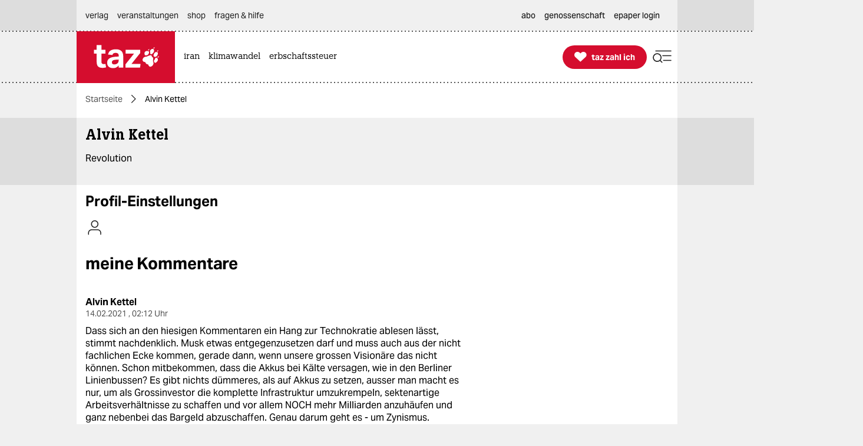

--- FILE ---
content_type: text/html; charset=utf-8
request_url: https://taz.de/!ku60176/
body_size: 33133
content:
<!DOCTYPE html><html lang="de" prefix="og: http://ogp.me/ns# fb: http://ogp.me/ns/fb# ">


<head>


<title>Alvin Kettel | taz.de </title>
<meta name="viewport" content="initial-scale=1, maximum-scale=3, width=device-width"></meta>
<meta http-equiv="content-type" content="text/html; charset=UTF-8"></meta>


<meta name="robots" content="noindex, follow, max-image-preview:large "></meta>
<meta name="copyright" content="TAZ Verlags- und Vertriebs GmbH"></meta>


<meta name="description" content="Kritischer, unabhängiger Journalismus der linken Nachrichtenseite taz: Analysen, Hintergründe, Kommentare, Interviews, Reportagen. Genossenschaft seit 1992."></meta>

<meta property="og:site_name" content="taz.de"></meta>
<meta property="og:url" content="https://taz.de/!ku60176/"></meta>
<meta property="fb:pages" content="171844246207985, 162775943776229, 136860635948, 337939896245563, 185657208283671, 1141409319297464, 255160261177600, 1252816681448318, 240508363106685, 669240916596907"></meta>
<meta property="fb:app_id" content="817458245779898"></meta>
<meta property="og:title" content="Alvin Kettel"></meta>
<meta property="og:description" content="Kritischer, unabhängiger Journalismus der linken Nachrichtenseite taz: Analysen, Hintergründe, Kommentare, Interviews, Reportagen. Genossenschaft seit 1992."></meta>


<meta property="og:image:alt" content=""></meta>
<meta name="twitter:card" content="summary"></meta>
<meta name="twitter:site" content="@tazgezwitscher"></meta>


<meta property="og:locale" content="de_DE"></meta>



<script type="application/ld+json">
{"@context":"https://schema.org/","@type":"WebPage","url":"https://taz.de/","publisher":{"@type":"NewsMediaOrganization","name":"TAZ Verlags- und Vertriebs GmbH","logo":{"@type":"ImageObject","url":"https://taz.de/lib/taz-verlag-node/icons/taz_logo_web.jpg"},"url":"https://taz.de/","sameAs":["https://pod.geraspora.de/u/taz","https://www.reddit.com/user/dietageszeitung","https://flipboard.com/@taz_de","https://www.instagram.com/taz.die_tageszeitung","https://twitter.com/tazgezwitscher","https://www.facebook.com/taz.kommune/"]}}</script>



<link rel="preload" href="/lib/taz-verlag-node/fonts/Taz-Bold_tazze_private_only.woff" type="font/woff" crossorigin="anonymous" as="font"></link>
<link rel="preload" href="/lib/taz-verlag-node/fonts/AktivGrotesk_W_Bd.latin.woff2" type="font/woff2" crossorigin="anonymous" as="font"></link>
<link rel="preload" href="/lib/taz-verlag-node/fonts/AktivGrotesk_W_Rg.latin.woff2" type="font/woff2" crossorigin="anonymous" as="font"></link>
<link rel="preload" href="/lib/taz-verlag-node/fonts/AktivGrotesk_W_Md.latin.woff2" type="font/woff2" crossorigin="anonymous" as="font"></link>
<link rel="preload" href="/lib/taz-verlag-node/fonts/AktivGrotesk_W_It.latin.woff2" type="font/woff2" crossorigin="anonymous" as="font"></link>
<link rel="preload" href="/lib/taz-verlag-node/fonts/fontello-icon-font.woff2" type="font/woff2" crossorigin="anonymous" as="font"></link>
<link rel="preload" href="/lib/taz-verlag-node/icons/heart_white_redhov.svg" type="image/svg+xml" as="image"></link>
<link rel="preload" href="/lib/taz-verlag-node/icons/menu_suche_redhov.svg" type="image/svg+xml" as="image"></link>

<link rel="preload" href="/lib/taz-verlag-node/icons/M_taz_Logo-min.svg" type="image/svg+xml" as="image"></link>
<link rel="preload" href="/lib/taz-verlag-node/icons/DT_taz_logo-min.svg" type="image/svg+xml" as="image"></link>
<link rel="preload" href="/lib/taz-verlag-node/icons/dot.svg" type="image/svg+xml" as="image"></link>
<link rel="preload" href="/lib/taz-verlag-node/icons/show_more_grey_redhov.svg" type="image/svg+xml" as="image"></link>







<link rel="preload" href="/lib/taz-verlag-node/icons/read_more_redhov.svg" type="image/svg+xml" as="image"></link>
<link rel="preload" href="/lib/taz-verlag-node/icons/share_redhov.svg" type="image/svg+xml" as="image"></link>
<link rel="preload" href="/lib/taz-verlag-node/fonts/KnileCompressed-Light.woff2" type="font/woff2" crossorigin="anonymous" as="font"></link>
<link rel="preload" href="/lib/taz-verlag-node/fonts/Knile-Regular.latin.woff2" type="font/woff2" crossorigin="anonymous" as="font"></link>
<link rel="preload" href="/lib/taz-verlag-node/fonts/knilecondensed-semibold-webfont.latin.woff2" type="font/woff2" crossorigin="anonymous" as="font"></link>



<script>
if (typeof queueMicrotask === "undefined") {
window.queueMicrotask = function(callback) {
Promise.resolve().then(callback).catch(e => setTimeout(() => { throw e; }));
};
}
</script>

<script type="text/javascript" src="//data-502d5cce76.taz.de/iomm/latest/bootstrap/stub.js"></script>


<link rel="stylesheet" type="text/css" media="screen, print" href="/lib/taz-verlag-node/css/styles__news.min.css"></link>






<script>/* <![CDATA[ */
"use strict";function _typeof(t){return(_typeof="function"==typeof Symbol&&"symbol"==typeof Symbol.iterator?function(t){return typeof t}:function(t){return t&&"function"==typeof Symbol&&t.constructor===Symbol&&t!==Symbol.prototype?"symbol":typeof t})(t)}!function(){var t=function(){var t,e,o=[],n=window,r=n;for(;r;){try{if(r.frames.__tcfapiLocator){t=r;break}}catch(t){}if(r===n.top)break;r=r.parent}t||(!function t(){var e=n.document,o=!!n.frames.__tcfapiLocator;if(!o)if(e.body){var r=e.createElement("iframe");r.style.cssText="display:none",r.name="__tcfapiLocator",e.body.appendChild(r)}else setTimeout(t,5);return!o}(),n.__tcfapi=function(){for(var t=arguments.length,n=new Array(t),r=0;r<t;r++)n[r]=arguments[r];if(!n.length)return o;"setGdprApplies"===n[0]?n.length>3&&2===parseInt(n[1],10)&&"boolean"==typeof n[3]&&(e=n[3],"function"==typeof n[2]&&n[2]("set",!0)):"ping"===n[0]?"function"==typeof n[2]&&n[2]({gdprApplies:e,cmpLoaded:!1,cmpStatus:"stub"}):o.push(n)},n.addEventListener("message",(function(t){var e="string"==typeof t.data,o={};if(e)try{o=JSON.parse(t.data)}catch(t){}else o=t.data;var n="object"===_typeof(o)&&null!==o?o.__tcfapiCall:null;n&&window.__tcfapi(n.command,n.version,(function(o,r){var a={__tcfapiReturn:{returnValue:o,success:r,callId:n.callId}};t&&t.source&&t.source.postMessage&&t.source.postMessage(e?JSON.stringify(a):a,"*")}),n.parameter)}),!1))};"undefined"!=typeof module?module.exports=t:t()}();
</script>
<script>
window._sp_queue = [];
window._sp_ = {
config: {
accountId: 375,
baseEndpoint: 'https://cdn.privacy-mgmt.com',
propertyId: 37937,
gdpr: { },
events: { onMessageReady: function() {
console.log('[event] onMessageReady', arguments);
},
onMessageReceiveData: function() {
console.log('[event] onMessageReceiveData', arguments);
},
onSPReady: function() {
console.log('[event] onSPReady', arguments);
},
onError: function() {
console.log('[event] onError', arguments);
},
onMessageChoiceSelect: function() {
console.log('[event] onMessageChoiceSelect', arguments);
},
onConsentReady: function(consentUUID, euconsent) {
console.log('[event] onConsentReady', arguments);
},
onPrivacyManagerAction: function() {
console.log('[event] onPrivacyManagerAction', arguments);
},
onPMCancel: function() {
console.log('[event] onPMCancel', arguments);
} }
}
}
/* ]]> */
</script>
<script src="https://cdn.privacy-mgmt.com/unified/wrapperMessagingWithoutDetection.js" async=""></script>



<script type="text/javascript" onload="console.log('onload: loaded securepubads')" onerror="console.log('onerror: blocked by client');  document.addEventListener('DOMContentLoaded', () => {document.body.classList.add('prevent-ad-empty-space')});" src="https://securepubads.g.doubleclick.net/tag/js/gpt.js" crossorigin="anonymous" async="async"> 
</script>



<script type="text/javascript" src="/lib/taz-verlag-node/js/cash-dom/dist/cash.min.js"></script>


<script type="module">
import Alpine from '/lib/taz-verlag-node/js/alpinejs/dist/module.esm.js'
window.Alpine = Alpine;
Alpine.start();
window.Alpine;
</script>


<script type="text/javascript" src="/lib/taz-verlag-node/js/steffiOtaz_de.WebelementSwitch.js"></script>

<link rel="apple-touch-icon" sizes="120x120" href="/lib/taz-verlag-node/apple-touch-icon.png"></link>
<link rel="icon" type="image/png" sizes="32x32" href="/lib/taz-verlag-node/favicon-32x32.png"></link>
<link rel="icon" type="image/png" sizes="16x16" href="/lib/taz-verlag-node/favicon-16x16.png"></link>
<link rel="manifest" href="/lib/taz-verlag-node/site.webmanifest"></link>
<link rel="mask-icon" href="/lib/taz-verlag-node/safari-pinned-tab.svg" color="#5bbad5"></link>
<meta name="msapplication-TileColor" content="#da532c"></meta>
<meta name="theme-color" content="#ffffff"></meta>
<link rel="stylesheet" href="/lib/taz-verlag-node/css/photoswipe.css"></link>

<link rel="stylesheet" href="/lib/taz-verlag-node/js/shariff/dist/shariff.min.css"></link>
<script async="async" type="text/javascript" src="//data-502d5cce76.taz.de/iomm/latest/manager/base/es6/bundle.js"></script>


<script type="text/javascript">
// scoping
if (!window.marOtaz_de) window.marOtaz_de = new Object;
marOtaz_de.isMobile = ()=> {
if (/Mobi|Android/i.test(navigator.userAgent) && screen.width < 768) {
return true
} else {
return false;
}
}
// to handle ros top right
marOtaz_de.isBigDesktopScreen = ()=> {
if ( screen.width >= 1600) {
return true
} else {
return false;
}
}
// early init of alpine store for simpler access to page view states
document.addEventListener('alpine:init', () => {
Alpine.store('campaign', {
pagesShow: {'initial-display': true},
bountyState: () => {
return ''}
})
});
var st = marOtaz_de.isMobile() ? 'mobtaz' : 'taz';
var dn = marOtaz_de.isMobile() ? 'data-502d5cce76.taz.de' : 'data-2d3a3249cd.taz.de'
IOMm('configure', {
st: st,
dn: dn,
mh: 5
});
</script>
<script type="text/javascript">
// IVW pageview ;)
IOMm('pageview', { cp: "Redaktion/Kommune-Profil" });
</script>
<script type="text/javascript">
IOMm('3p', 'qds', st);
// console.log(st);
// console.log(dn);
// polyfill alpine
if (typeof window.queueMicrotask !== "function") {
window.queueMicrotask = function (callback) {
Promise.resolve()
.then(callback)
.catch(e => setTimeout(() => { throw e; }));
};
}
function loadScript(url) {
const script = document.createElement('script');
script.src = url;
script.type = 'text/javascript';
document.head.appendChild(script);
}
// cash-dom not supported
// something still wrong here.
//if (typeof $ === 'undefined') loadScript('/lib/taz-verlag-node/js/jquery/dist/jquery.min.js');
/********* END LAZY LOAD ********/
/* document.addEventListener("DOMContentLoaded", function() {
marOtaz_de.lazyObserver.observe();
});
*/
</script>

<script>
var googletag = googletag || {}; googletag.cmd = googletag.cmd || [];
(function(){
if( false == 'true' ) return;
const adArea =  '';
var page_id = 'ku60176';
const tags = [];
// tag tageting:
//console.log('page_id:',[page_id]);
//console.log('tag for tag-sites or tags for article-site:', tags);
//console.log('at which adArea:', adArea);
googletag.cmd.push( function() {
try {
var pa = googletag.pubads();
if (typeof pa !== 'object') throw new Error('pubads not available');
pa.setForceSafeFrame(true);
// https://developers.google.com/publisher-tag/guides/minimize-layout-shift?hl=de
pa.collapseEmptyDivs();
pa.setTargeting('position', [ adArea ]);
//pa.setTargeting('test', ['fireplace']);
//pa.setTargeting('test', ['wallpaper']);
pa.setTargeting('page_id', [page_id]);
if (tags !== undefined) pa.setTargeting('taz_tag',  tags);
console.log('taz_tag',  tags);
if( location.protocol =='https' )
pa.setTargeting('ssl', ['ja']);
googletag.enableServices();
} catch (e) {
// Error indicates the script was blocked
console.log('Error in gpt activation', e);
if (document.body) {
document.body.classList.add('prevent-ad-empty-space');
} else {
document.addEventListener('DOMContentLoaded', () => {
document.body.classList.add('prevent-ad-empty-space');
});
}
}
});
})();
(function () {
if (!window.filOtaz_de) window.filOtaz_de = Object;
if (!window.filOtaz_de.ads) window.filOtaz_de.ads = Object;
if (!window.filOtaz_de.ads.gpt) window.filOtaz_de.ads.gpt = Object;
var sizes = JSON.parse('{"taz.de/taz.de_artikel_1":[[300,250],[728,90],[624,150],[970,90],[770,250],[800,250],[970,250]],"taz.de/taz.de_artikel_2":[[300,250],[728,90],[624,150],[970,90],[770,250],[800,250],[970,250]],"taz.de/taz.de_artikel_3":[[300,250],[728,90],[624,150],[970,90],[770,250],[800,250],[970,250]],"taz.de/taz.de_artikel_4":[[300,250],[728,90],[624,150],[970,90],[770,250],[800,250],[970,250]],"taz.de/taz.de_artikel_5":[[300,250],[728,90],[624,150],[970,90],[770,250],[800,250],[970,250]],"taz.de/taz.de_artikel_6":[[300,250],[728,90],[624,150],[970,90],[770,250],[800,250],[970,250]],"taz.de/taz.de_artikel_7":[[300,250],[728,90],[624,150],[970,90],[770,250],[800,250],[970,250]],"taz.de/taz.de_artikel_8":[[300,250],[728,90],[624,150],[970,90],[770,250],[800,250],[970,250]],"taz.de/taz.de_artikel_9":[[300,250],[728,90],[624,150],[970,90],[770,250],[800,250],[970,250]],"taz.de/taz.de_artikel_10":[[300,250],[728,90],[624,150],[970,90],[770,250],[800,250],[970,250]],"taz.de/taz.de_artikel_1-mobile":[[300,600],[336,280],[300,250],[320,100],[320,50]],"taz.de/taz.de_artikel_2-mobile":[[300,600],[336,280],[300,250],[320,100],[320,50]],"taz.de/taz.de_artikel_3-mobile":[[300,600],[336,280],[300,250],[320,100],[320,50]],"taz.de/taz.de_artikel_4-mobile":[[300,600],[336,280],[300,250],[320,100],[320,50]],"taz.de/taz.de_artikel_5-mobile":[[300,600],[336,280],[300,250],[320,100],[320,50]],"taz.de/taz.de_artikel_6-mobile":[[300,600],[336,280],[300,250],[320,100],[320,50]],"taz.de/taz.de_artikel_7-mobile":[[300,600],[336,280],[300,250],[320,100],[320,50]],"taz.de/taz.de_artikel_8-mobile":[[300,600],[336,280],[300,250],[320,100],[320,50]],"taz.de/taz.de_artikel_9-mobile":[[300,600],[336,280],[300,250],[320,100],[320,50]],"taz.de/taz.de_artikel_10-mobile":[[300,600],[336,280],[300,250],[320,100],[320,50]],"taz.de/taz.de_uebersicht-1":[[300,250],[728,90],[624,150],[970,90],[770,250],[800,250],[970,250]],"taz.de/taz.de_uebersicht-2":[[300,250],[728,90],[624,150],[970,90],[770,250],[800,250],[970,250]],"taz.de/taz.de_uebersicht-3":[[300,250],[728,90],[624,150],[970,90],[770,250],[800,250],[970,250]],"taz.de/taz.de_uebersicht-4":[[300,250],[728,90],[624,150],[970,90],[770,250],[800,250],[970,250]],"taz.de/taz.de_uebersicht-5":[[300,250],[728,90],[624,150],[970,90],[770,250],[800,250],[970,250]],"taz.de/taz.de_uebersicht-6":[[300,250],[728,90],[624,150],[970,90],[770,250],[800,250],[970,250]],"taz.de/taz.de_uebersicht-7":[[300,250],[728,90],[624,150],[970,90],[770,250],[800,250],[970,250]],"taz.de/taz.de_uebersicht-8":[[300,250],[728,90],[624,150],[970,90],[770,250],[800,250],[970,250]],"taz.de/taz.de_uebersicht-9":[[300,250],[728,90],[624,150],[970,90],[770,250],[800,250],[970,250]],"taz.de/taz.de_uebersicht-10":[[300,250],[728,90],[624,150],[970,90],[770,250],[800,250],[970,250]],"taz.de/taz.de_uebersicht-1-mobile":[[300,600],[336,280],[300,250],[320,100],[320,50]],"taz.de/taz.de_uebersicht-2-mobile":[[300,600],[336,280],[300,250],[320,100],[320,50]],"taz.de/taz.de_uebersicht-3-mobile":[[300,600],[336,280],[300,250],[320,100],[320,50]],"taz.de/taz.de_uebersicht-4-mobile":[[300,600],[336,280],[300,250],[320,100],[320,50]],"taz.de/taz.de_uebersicht-5-mobile":[[300,600],[336,280],[300,250],[320,100],[320,50]],"taz.de/taz.de_uebersicht-6-mobile":[[300,600],[336,280],[300,250],[320,100],[320,50]],"taz.de/taz.de_uebersicht-7-mobile":[[300,600],[336,280],[300,250],[320,100],[320,50]],"taz.de/taz.de_uebersicht-8-mobile":[[300,600],[336,280],[300,250],[320,100],[320,50]],"taz.de/taz.de_uebersicht-9-mobile":[[300,600],[336,280],[300,250],[320,100],[320,50]],"taz.de/taz.de_uebersicht-10-mobile":[[300,600],[336,280],[300,250],[320,100],[320,50]],"taz.de/taz.de_ros_top-links":[[300,600],[160,600],[200,600]],"taz.de/taz.de_ros_top-rechts":[[300,600],[160,600],[200,600]],"taz.de/taz.de_ros_top-mitte":[[300,250],[728,90],[624,150],[970,90],[770,250],[800,250],[970,250]],"taz.de/taz.de_ros_top-mitte-mobile":[[336,280],[300,250],[320,100],[320,50]],"taz.de/taz.de_fireplace-mitte":[[970,250],[970,90],[728,90]],"taz.de/taz.de_fireplace-links":[[300,600]],"taz.de/taz.de_fireplace-rechts":[[300,600]],"taz.de/taz.de_fireplace_bg":[1,1]}');
var roadblocks = {};
roadblocks = {
'ros_top-mitte': ['ros_billboard_1', 'fireplace-mitte']
, 'ros_top-mitte': ['fireplace-mitte']
, 'ros_top-rechts': ['fireplace-rechts']
, 'ros_top-links': ['fireplace-links']
};
filOtaz_de.ads.fitIn = function (container) {
var container = $(container);
if (!container.is('.ad_zone')) return;
var packing = container.parent('.ad_bin');
packing.addClass('shown');
container.addClass('ad_zone_shown');
if (container.hasClass('ad_zone_contentad')) {
packing.prev('.sect_leads').addClass('aded_' + (container.height() > 120 ? 'big' : 'small'));
var badge = container.hasClass('ad_zone_sold') ? 'Anzeige' : 'taz-Angebot';
container.before('<div class="ad_badge mgb-xsmall typo-meta-data has-text-text-icon-grey is-flex is-justify-content-flex-end"> <small>' + badge + ' </small></div>');
}
container.trigger('TAZadInserted').trigger('TAZboxChange');
};
filOtaz_de.ads.reclaim = function (container) {
// remove whitespace from non-delivered ad
var container = $(container);
//console.log('reclaim '+ container.attr('id') );
if (!container.is('.ad_zone')) return;
var packing = container.parent('.ad_bin');
packing.removeClass('shown');
container.removeClass('ad_zone_shown');
if (container.hasClass('ad_zone_contentad')) {
packing.prev('.sect_leads').removeClass('aded_big aded_small');
}
container.trigger('TAZadRemoved').trigger('TAZboxChange');
};
var fuzeAdFrame = function (frame) {
// register frame for messages, fire if one is from our content
console.log('legacy fuzeAdFrame', frame);
};
// Hintergrund per Message
var eventMethod = window.addEventListener ? "addEventListener" : "attachEvent";
var messageEvent = eventMethod == "attachEvent" ? "onmessage" : "message";
window[eventMethod](messageEvent, function (e) {
if (e.data.toString().indexOf("color") != -1) {
$("#background").css("background-color", e.data.split(" ")[1]);
}
}, false);
// activate ad frame
var adZoneHandled = {};
//console.log('activateAdFrame? handled adZone is:', adZoneHandled);
var get_id = function (name) {
return $('div[name=' + name + ']').attr('id');
};
var get_name = function (id) {
return $('#' + id).attr('name');
};
unblock = function (id, rb_id) {
var name = get_name(id);
var index = roadblocks[name].indexOf(rb_id);
if (index > -1) {
roadblocks[name].splice(index, 1);
}
if (!roadblocks[name].length) {
googletag.defineSlot('/53015287,118803185/' + name, sizes[name], id).addService(googletag.pubads());
googletag.display(id);
}
};
filOtaz_de.ads.gpt.activateAdFrame = function (el, id) {
if (!id || typeof el === 'undefined') return;
if (adZoneHandled[id]) return; adZoneHandled[id] = true;
// only one active zone per id
//console.log('activateAdFrame? handled adZone is:', adZoneHandled);
var packing = $(el);
var container = $(el).find('.ad_zone');
var name = id;
//console.log('name', name);
if (!name || !sizes[name]) return;
//console.log('1');
//console.log(sizes[name]);
// handle custom ad load events
container.on('filOtaz_de.ads.gpt.noBanner', function () { return false; });
container.on('filOtaz_de.ads.gpt.preBanner', function () {
filOtaz_de.ads.fitIn(container);
return false;
});
container.on('filOtaz_de.ads.gpt.postBanner', function () { return false; });
try {
googletag.cmd.push(function () {
var pa = googletag.pubads();
if (roadblocks[name]) {
pa.addEventListener('slotRenderEnded', function (e) {
for (var i = 0; i < roadblocks[name].length; i++) {
if (e.slot.getSlotElementId() ==  roadblocks[name][i]) {
if (e.isEmpty) {
unblock(id, roadblocks[name][i]);
}
else {
document.getElementById(id).style.display = 'none';
for (var key in roadblocks) {
if (!roadblocks.hasOwnProperty(key)) continue;
for (var j = 0; j < roadblocks[key].length; j++)
if (id ==  roadblocks[key][j]) {
unblock(get_id(key), roadblocks[key][j]);
break;
}
}
}
}
}
});
// pa.addEventListener
//console.log('roadblocks' + id);
googletag.display(id);
}
else {
pa.display('/53015287,118803185/' + name, sizes[name], id);
//console.log( 'asked for', '/53015287,118803185/'+ name, sizes[name], id );
}
// https://developers.google.com/publisher-tag/reference?hl=de
pa.addEventListener('slotRenderEnded', function (e) {
if (e.slot.getSlotElementId() != id) return;
// not our slot
container.trigger(e.isEmpty ?
'filOtaz_de.ads.gpt.noBanner' : 'filOtaz_de.ads.gpt.preBanner');
if (e.isEmpty) {
console.log("No ad delivered for slot:", e.slot.getSlotElementId());
container.addClass('isSlotRenderEndedEmpty');
container.closest('.ad_zone-container-inner').addClass('isSlotRenderEndedEmpty');
}
// added by mar prevent empty containers
container.addClass('isSlotRenderEnded');
container.closest('.ad_zone-container-inner').addClass('isSlotRenderEnded');
});
pa.addEventListener('slotResponseReceived', function (e) {
if (e.slot.getSlotElementId() != id) return;
container.addClass('slotResponseReceived')
});
pa.addEventListener('slotOnload', function (e) {
if (e.slot.getSlotElementId() != id) return;
container.addClass('slotOnload')
});
pa.addEventListener('slotRequested', function (e) {
if (e.slot.getSlotElementId() != id) return;
container.addClass('slotRequested')
});
});
} catch (err) {
$('body').addClass('prevent-ad-empty-space');
console.log('error in gpt activation', err)
}
}
console.time("AdLoad")
console.timeEnd("AdLoad")
})();
</script>


<noscript><img src="https://taz.de/stats/piwik.php?idsite=1&rec=1&action_name=NOSCRIPT" style="border:0" alt="piwik no script img"></img>
</noscript>
<meta name="taz:title" data-id="ku60176" content="Alvin Kettel​"></meta>
<script id="piwik-init" type="text/javascript">
// === global members
let p;
let globalTrackingParam = '';
if ( location.hash.indexOf('#!formfill:') ==0 ) globalTrackingParam = '&'+ location.hash.split(':')[1] ;
if ( location.hash.indexOf('#matomo:') ==0 ) globalTrackingParam = '&'+ location.hash.split(':')[1].replaceAll('pk_', 'mtm_');
// ====================================================== taz piwik library === //
window.patOtaz_de = window.patOtaz_de || new Object;
window.patOtaz_de.piwik = window.patOtaz_de.piwik || new (function (debug) {
// for a better readability
Array.prototype.clone = Array.prototype.slice;
// ES6 features
var hasHistoryApi = function() {
if ( history && history.replaceState instanceof Function )  return true;
return false;
};
// === private static members
var version = "patOtaz_de.piwik-0.6",
debug   =  debug || false;
// === logging in debug mode or from outside
var log = function(args) {
if ( debug && arguments.length ) {
var items = [];
Array.prototype.push.apply( items, arguments );
console.log( "PIWIK-LOG:", items );
}
return true;
};
// === clean up strings with a whitelist
var removeCharsWithWhitelist = function(validChars, inputString) {
var regex = new RegExp( '[^'+ validChars +']', 'g' );
return inputString.replace( regex, '' );
};
// === clean up #matomo url fragment and return matomo part
var removeHashParam = function(fragment_key) {
if ( fragment_key === undefined )  return '';
//   console.log('fragment_key ', fragment_key);
var href          = location.href;
var href_base     = href.split('#')[0];
var fragment_pos  = href.indexOf('#');
var fragment_full = href.substring( fragment_pos +1 );
if ( fragment_pos >0  &&  fragment_key.length >0 ) {
var fragment_regex = new RegExp( '(.*?)#?'+ fragment_key +':([^#]+)#?(.*)' );
var fragment_match = fragment_full.match( fragment_regex );
if ( fragment_match ) {
var fragment_this    = fragment_match[2];
var fragment_lhs     = fragment_match[1];
var fragment_rhs     = fragment_match[3];
var fragment_cleaned = ( fragment_lhs ? fragment_lhs : '' )+( fragment_lhs && fragment_rhs ? '#' : '' )+( fragment_rhs ? fragment_rhs : '' );
if ( fragment_this.length >0 ) {
//  var new_href = href_base +( !fragment_lhs && !fragment_rhs ? '' : '#' )+ fragment_cleaned;
//  if ( hasHistoryApi )  history.replaceState( {}, document.title, new_href );
return fragment_this;
}
}
}
return '';
};
// === track search results list page
var trackSiteSearch = function(keyword, category, count) {
var tmp = Array.prototype.clone.call( arguments );
tmp.unshift("trackSiteSearch");
_paq.push( tmp );
log( "search result", { keyword:keyword, category:category, count:count } );
return true;
};
// === track funnels
var trackFunnel = function(funnel, category) {
if ( funnel.length ) {
_paq.push([ 'trackEvent', category, 'Funnel', funnel ]);
log( "goal event", { funnel:funnel, category:category } );
}
return true;
};
// === track events
var trackEvent = function(category, action, name, value) {
var tmp = Array.prototype.clone.call( arguments );
tmp.unshift("trackEvent");
_paq.push( tmp );
log( "event", { category:category, action:action, name:name, value:value } );
return true;
}
// === debugging
log( version );
// === public interface
this.log              =log;
this.removeHashParam  =removeHashParam;
this.trackSiteSearch  =trackSiteSearch;
this.trackFunnel      =trackFunnel;
this.trackEvent       =trackEvent;
// this.trackPageType    =trackPageType;
})(false); // patOtaz_de.piwik
// ====================================================== piwik bucket === //
window._paq = window._paq || [];
// ====================================================== piwik setup === //
(function(){
// === private members
// changed by mar: web vs moby can not be serverside:
p = patOtaz_de.piwik,
o = {
version             : "0.6" // String
, piwik_script        : "https://taz.de/stats/piwik.php" // String
, page_id_enc         : "ku60176" // String
, page_title_enc      : "ku60176: Alvin%20Kettel"
, custom_url_enc      : "/!ku60176" // String
, channel             : marOtaz_de.isMobile() ? 'moby' : 'web'
, area                : "Redaktion" // String
, department          : "MISC-" // String
, piwik_site_id       : "1"
, is_tag              : false // Boolean
, is_article          : false // Boolean
, has_tags            : false // Boolean -- careful: strange behaviour when using 'true' or 'false' as string. when serverside boolean is false than this will lead to Boolean(""), what is false in the end.
};
// === url decode strings
o.page_id         =decodeURIComponent( o.page_id_enc    );
o.page_title      =decodeURIComponent( o.page_title_enc );
o.custom_url      =decodeURIComponent( o.custom_url_enc );
// === page title
!function( node ) {
try {
var id    = node.getAttribute('data-id').toString()
, title = node.getAttribute('content').toString()
;
o.title = ( id.length >0 && title.length >0 ) ? id +": "+ title : "ZOMBIE";
} catch (err) {
o.title = "ZOMBIE";
console.log("ERROR-piwik: page title");
}
} ( document.head.querySelector( 'meta[ name="taz:title" ]' ) );
// === page url
o.url = location.href;
// === process and clean #matomo fragment, if present
o.url_fragment = decodeURIComponent( p.removeHashParam('matomo') );
if ( o.url_fragment.length >0 )  o.custom_url += '#'+ o.url_fragment;
// === track tags
if ( o.is_article && o.has_tags ) {
o.tag_list=[];
o.tag_list.toString = function() {
var string="";
// Get tag title and concat. So that no permutations are stored for the same set of tags, pull tag titles sorted by their id.
this.sort( function(a,b){ return ( parseInt(a.id) - parseInt(b.id) ) } ).forEach( function(tag){ string += tag.title +";" });
return string;
};
!function( tag_list ) {
var count=0;
try {
tag_list.forEach( function(tag) {
o.tag_list.push({
title     :tag.getAttribute('content')
,id       :tag.getAttribute('data-tag-id')
,category :tag.getAttribute('data-tag-category')? tag.getAttribute('data-tag-category'): "PLAIN-VANILLA"
});
count++;
});
if (count===0)  o.tag_list.push({ title:'ZOMBIE', id:0, category:'ZOMBIE' });
o.tag_list.string = o.tag_list.toString();
// console.log("tag_list", o.tag_list);
} catch(err) {
o.tag_list.push({ title:'ZOMBIE', id:0, category:'ZOMBIE' });
console.log("ERROR-piwik: tag_list");
}
}( document.head.querySelectorAll("meta[name='taz:tag']") );
}
// === setup piwik bucket
_paq.push([ "setCustomUrl"       ,o.custom_url ]);
_paq.push([ "setDocumentTitle"   ,o.page_title ]);
// debug parameters
//console.log('piwik setup', o);
_paq.push([ "setCustomVariable"  ,1 ,"channel"    ,o.channel    ,"page" ]);
_paq.push([ "setCustomVariable"  ,2 ,"area"       ,o.area       ,"page" ]);
_paq.push([ "setCustomVariable"  ,3 ,"department" ,o.department ,"page" ]);
if ( o.is_article && o.has_tags )  _paq.push([ "setCustomVariable", 4, "tag", o.tag_list.toString(), "page" ]);
_paq.push([ "trackPageView"      ]);
_paq.push([ "enableLinkTracking" ]);
// === load and setup piwik tracking
(function() {
var d=document
, g=d.createElement("script")
, s=d.getElementById("piwik-init")
;
_paq.push([ "setTrackerUrl" ,o.piwik_script  ]);
_paq.push([ "setSiteId"     ,o.piwik_site_id ]);
g.type   = "text/javascript";
g.id     = "piwik-loaded";
g.async  = true;
g.defer  = true;
g.src    = "https://taz.de/lib/share/js/piwik.js";
g.onload = function() { p.log( 'setup', o ) }
s.parentNode.insertBefore( g, s );
})();
// === tag tracking
if ( o.is_article && o.has_tags ) {
o.tag_list.forEach( function(tag) {    p.trackEvent( "TAG", "TAG-ARTICLE-"+ tag.category, "TAG - t"+ tag.id +": "+ tag.title ) });
}
if ( o.is_tag ) {
p.trackEvent( "TAG", "TAG-LANDINGPAGE", "TAG - "+ o.title );
}
// === debugging
//p.log( _paq );
// remove hash: see #16555
// this is running for the way from one url to another, but not for more
if( location.hash.indexOf('#!formfill:') ==0  || location.hash.indexOf('#matomo:') ==0 ) {
if( history && history.replaceState instanceof Function ){
history.replaceState({}, document.title, location.href.split('#')[0] );
}
}
})(); // piwik setup
// some events taken from olf frontend (custom-piwik.js)
function trackEventBasedOnCondition(selector, category, action, name) {
if (document.querySelector(selector)) {
//console.log('trackEvent', category, action, name);
p.trackEvent(category, action, name);
}
}
function trackClickEvent(selector, category, action, name) {
document.addEventListener("click", function(event) {
if (event.target.closest(selector)) {
p.trackEvent(category, action, name);
}
});
}
// you find this events matomo main dashbooard or under behaviour
document.addEventListener("DOMContentLoaded", function() {
setTimeout(function() {    trackEventBasedOnCondition("body.isArticle", 'element', 'displayed', document.querySelector("#tzi-paywahl-fg") ? 'ARTIKELAUFRUF_mit_Layer' : 'ARTIKELAUFRUF_ohne_Layer');}, 1000);
trackEventBasedOnCondition("body.isAuthor", 'element', 'displayed', 'AUTHOR-PAGE');
trackEventBasedOnCondition("body.isArticle", 'element', 'displayed', 'ARTIKELAUFRUF');
trackEventBasedOnCondition("body.isLongread", 'element', 'displayed', 'ARTIKELAUFRUF-LONGREAD');
trackClickEvent("#tzi-paywahl-fg .tzi-paywahl__yes", 'tzi', 'clicked', 'LAYER-JA');
trackClickEvent("#tzi-paywahl-fg .tzi-paywahl__close", 'tzi', 'clicked', 'LAYER-GERADE-NICHT');
trackClickEvent("#tzi-paywahl-fg .tzi-paywahl__subscriber", 'tzi', 'clicked', 'LAYER-SCHON-DABEI');
trackClickEvent("#tzi-shackle .tzi-shackle__yes", 'tzi', 'clicked', 'LASCHE-JA');
// if you want to track SM buttons
// trackClickEvent("#meineiddesbuttons", 'element', 'clicked', 'MEINE BEZEICHUNG FÜR DEN BUTTON IN MATOMO');
// bestr place for this?
document.body.classList.add('js-is-active');
// css helpers + feature detection  here
if (CSS.supports('selector(:has(*))')) {
document.body.classList.add('css-has-supported');
} else {
document.body.classList.add('css-has-not-supported');
}
const isSafari = navigator.vendor && navigator.vendor.indexOf('Apple') > -1 &&
navigator.userAgent &&
navigator.userAgent.indexOf('CriOS') == -1 &&
navigator.userAgent.indexOf('FxiOS') == -1;
if (isSafari)     document.documentElement.classList.add('is-safari');
})
</script>

</head>



<div x-cloak="" class="header-nav-wing  " :class="wingIsActive ? 'is-active' : ''">
<nav class="header-nav-wing-inner is-align-items-flex-start p-small pt-medium pb-xlarge" :class="[{ closing: closing, 'is-hidden': !wingIsActive }]" aria-label="Hauptnavigation öffnen" aria-modal="true" role="dialog" x-data="{closing: false}" @click.outside="wingIsActive = false" @keydown.escape.window="wingIsActive = false" :aria-hidden="!wingIsActive">
<div class="is-flex is-align-items-center  ">
<form x-data="{searchWord: ''}" role="search" class="taz-wing-search full mgr-medium is-flex  is-align-items-center " method="POST" action="https://taz.de/!s=/">
<p class="is-flex is-align-items-center full mgr-medium">
<input @keyup=" searchWord = $el.value.toLowerCase()" name="s" minlength="2" required="required" type="text" id="wing-search" class="  ph-medium full taz-wing-search__input  has-background-light-button has-text-text" placeholder="taz.de durchsuchen" aria-label="Inhalte suchen" x-effect="if (wingIsActive) $el.focus()">
<button type="submit" class="icon pl-medium pr-small center suche_redhov small" aria-label="Suche absenden" style="margin-left: -100px; height: 24px"></button>
</input></p>
</form>
<p>
<button type="button" @click="closing = true" @click.debounce="wingIsActive = false; closing = false" role="button" class="mgl-auto icon small close_redhov wing-close-button" aria-label="Dialogfenster schließen">
</button>
</p>
<span aria-hidden="true"></span>
</div>
<div class="mgt-medium dotted-inline"></div>
<div class="is-flex is-align-items-center is-justify-content-center">


<p class="full is-justify-content-center">
<a x-data="{allowTransform: true}" href="/taz-zahl-ich/Ihnen-liegt-die-taz-am-Herzen/!v=bd8182f9-0363-4f43-936f-7a2f0666b18c/#matomo:pk_campaign=tzi-Standard&pk_source=taz.de&pk_medium=taz.de-Redaktion&pk_content=aus-kampagne&pk_kwd=tzi-standardkampagne&pk_placement=cta-button-nav" x-init="$el.setAttribute('href', $el.getAttribute('href') + '&amp;via=cta-button-nav'); if ($($el).closest('.header-nav-wing').length || $($el).closest('.navbar-start').length) { allowTransform = false}" title="Dann hätten wir eine Bitte: Unterstützen Sie uns mit einem freiwilligen Beitrag! Denn wir sind auf unsere Leser:innen angewiesen, wenn wir taz.de auch weiterhin frei zugänglich halten wollen. Mit nur 5,- Euro sichern Sie unseren Journalismus und die Zukunft der taz – sind Sie dabei?" style="min-width: 0; padding-top: 8px; padding-bottom: 8px;" class=" button  ph-xsmall mgt-0 mgl-small-mobile mgr-small is-flex is-align-items-center is-flex-shrink-0 pulse-animation ph-medium line-height-reset navbar-second-level-link t-decoration-none typo-teaser-text-secondary-bold pr-small-mobile pl-small-medium-mobile" :class="[(isMobile || isScrolled) && allowTransform  ? 'has-background-white' : 'has-background-main', !allowTransform ? ' full mgt-medium is-justify-content-center ' : '']" aria-label="taz zahl ich">
<span x-cloak="" class="icon no-hover mgr-xsmall small  use-icon-by-unicode " :class="(isMobile || isScrolled) && allowTransform ? 'has-text-main' : ' has-text-white  '">&#xE808</span>
<span class="is-sr-only">taz zahl ich</span> 
<span class="navbar-second-level-link-inner has-text-white is-flex-shrink-0" :class=" (isMobile || isScrolled) && allowTransform ? ' is-hidden' : ''" :aria-hidden="(isMobile || isScrolled) && allowTransform">
taz zahl ich
</span>
</a>
</p>

</div>


<ul class="  mgt-medium is-flex is-flex-direction-column ">




<li class="pv-small level-0
first-item



" style="border-top: .2px solid #565656">
<details>
<summary class="is-flex">
<a class="typo-drawer-head-section full " href="/Themen/!p5360/">
themen
</a>
<div class="vertical-line-left-before ph-small is-relative   " style="width: 24px; height: 24px; ">
<span class=" icon small show_more_grey_redhov no-hover"></span>
</div>
</summary>

<ul>



<li class="full level-1
 pv-small 
first-item


mgt-small" style="border-top: .2px solid #565656">

<a class=" full typo-drawer-subsection pv-small" href="/Schwerpunkt-Iran/!t5007776/">
 iran
</a>
</li>



<li class="full level-1
 pv-small 



" style="border-top: .2px solid #565656">

<a class=" full typo-drawer-subsection pv-small" href="/Schwerpunkt-Klimawandel/!t5008262/">
 klimawandel
</a>
</li>



<li class="full level-1
 pt-small 

last-item

" style="border-top: .2px solid #565656">

<a class=" full typo-drawer-subsection pv-small" href="/Erbschaftssteuer/!t5661094/">
erbschaftssteuer
</a>
</li>



</ul>

</details>
</li>



<li class="pv-small level-0




" style="border-top: .2px solid #565656">
<details>
<summary class="is-flex">
<a class="typo-drawer-head-section full " href="https://taz.de/Politik/!p4615/">
politik
</a>
<div class="vertical-line-left-before ph-small is-relative   " style="width: 24px; height: 24px; ">
<span class=" icon small show_more_grey_redhov no-hover"></span>
</div>
</summary>

<ul>



<li class="full level-1
 pv-small 
first-item


mgt-small" style="border-top: .2px solid #565656">

<a class=" full typo-drawer-subsection pv-small" href="https://taz.de/Politik/Deutschland/!p4616/">
deutschland
</a>
</li>



<li class="full level-1
 pv-small 



" style="border-top: .2px solid #565656">

<a class=" full typo-drawer-subsection pv-small" href="https://taz.de/Politik/Europa/!p4617/">
europa
</a>
</li>



<li class="full level-1
 pv-small 



" style="border-top: .2px solid #565656">

<a class=" full typo-drawer-subsection pv-small" href="https://taz.de/Politik/Amerika/!p4618/">
amerika
</a>
</li>



<li class="full level-1
 pv-small 



" style="border-top: .2px solid #565656">

<a class=" full typo-drawer-subsection pv-small" href="https://taz.de/Politik/Afrika/!p4621/">
afrika
</a>
</li>



<li class="full level-1
 pv-small 



" style="border-top: .2px solid #565656">

<a class=" full typo-drawer-subsection pv-small" href="https://taz.de/Politik/Asien/!p4619/">
asien
</a>
</li>



<li class="full level-1
 pv-small 



" style="border-top: .2px solid #565656">

<a class=" full typo-drawer-subsection pv-small" href="https://taz.de/Politik/Nahost/!p4620/">
nahost
</a>
</li>



<li class="full level-1
 pt-small 

last-item

" style="border-top: .2px solid #565656">

<a class=" full typo-drawer-subsection pv-small" href="https://taz.de/Politik/Netzpolitik/!p4622/">
netzpolitik
</a>
</li>



</ul>

</details>
</li>



<li class="pv-small level-0




" style="border-top: .2px solid #565656">
<details>
<summary class="is-flex">
<a class="typo-drawer-head-section full " href="https://taz.de/Oeko/!p4610/">
öko
</a>
<div class="vertical-line-left-before ph-small is-relative   " style="width: 24px; height: 24px; ">
<span class=" icon small show_more_grey_redhov no-hover"></span>
</div>
</summary>

<ul>



<li class="full level-1
 pv-small 
first-item


mgt-small" style="border-top: .2px solid #565656">

<a class=" full typo-drawer-subsection pv-small" href="https://taz.de/Oeko/Oekonomie!p4623/">
ökonomie
</a>
</li>



<li class="full level-1
 pv-small 



" style="border-top: .2px solid #565656">

<a class=" full typo-drawer-subsection pv-small" href="https://taz.de/Oeko/Oekologie/!p4624/">
ökologie
</a>
</li>



<li class="full level-1
 pv-small 



" style="border-top: .2px solid #565656">

<a class=" full typo-drawer-subsection pv-small" href="https://taz.de/Oeko/Arbeit/!p4629/">
arbeit
</a>
</li>



<li class="full level-1
 pv-small 



" style="border-top: .2px solid #565656">

<a class=" full typo-drawer-subsection pv-small" href="https://taz.de/Oeko/Konsum/!p4625/">
konsum
</a>
</li>



<li class="full level-1
 pv-small 



" style="border-top: .2px solid #565656">

<a class=" full typo-drawer-subsection pv-small" href="https://taz.de/Oeko/Verkehr/!p4628/">
verkehr
</a>
</li>



<li class="full level-1
 pv-small 



" style="border-top: .2px solid #565656">

<a class=" full typo-drawer-subsection pv-small" href="https://taz.de/Oeko/Wissenschaft/!p4636/">
wissenschaft
</a>
</li>



<li class="full level-1
 pt-small 

last-item

" style="border-top: .2px solid #565656">

<a class=" full typo-drawer-subsection pv-small" href="https://taz.de/Oeko/Netzoekonomie/!p4627/">
netzökonomie
</a>
</li>



</ul>

</details>
</li>



<li class="pv-small level-0




" style="border-top: .2px solid #565656">
<details>
<summary class="is-flex">
<a class="typo-drawer-head-section full " href="https://taz.de/Gesellschaft/!p4611/">
gesellschaft
</a>
<div class="vertical-line-left-before ph-small is-relative   " style="width: 24px; height: 24px; ">
<span class=" icon small show_more_grey_redhov no-hover"></span>
</div>
</summary>

<ul>



<li class="full level-1
 pv-small 
first-item


mgt-small" style="border-top: .2px solid #565656">

<a class=" full typo-drawer-subsection pv-small" href="https://taz.de/Gesellschaft/Alltag/!p4632/">
alltag
</a>
</li>



<li class="full level-1
 pv-small 



" style="border-top: .2px solid #565656">

<a class=" full typo-drawer-subsection pv-small" href="https://taz.de/Gesellschaft/Reportage-und-Recherche/!p5265/">
reportage und recherche
</a>
</li>



<li class="full level-1
 pv-small 



" style="border-top: .2px solid #565656">

<a class=" full typo-drawer-subsection pv-small" href="https://taz.de/Gesellschaft/Debatte/!p4633/">
debatte
</a>
</li>



<li class="full level-1
 pv-small 



" style="border-top: .2px solid #565656">

<a class=" full typo-drawer-subsection pv-small" href="https://taz.de/Gesellschaft/Kolumnen/!p4634/">
kolumnen
</a>
</li>



<li class="full level-1
 pv-small 



" style="border-top: .2px solid #565656">

<a class=" full typo-drawer-subsection pv-small" href="https://taz.de/Gesellschaft/Medien/!p4630/">
medien
</a>
</li>



<li class="full level-1
 pv-small 



" style="border-top: .2px solid #565656">

<a class=" full typo-drawer-subsection pv-small" href="https://taz.de/Gesellschaft/Bildung/!p4635/">
bildung
</a>
</li>



<li class="full level-1
 pv-small 



" style="border-top: .2px solid #565656">

<a class=" full typo-drawer-subsection pv-small" href="https://taz.de/Gesellschaft/Gesundheit/!p4637/">
gesundheit
</a>
</li>



<li class="full level-1
 pv-small 



" style="border-top: .2px solid #565656">

<a class=" full typo-drawer-subsection pv-small" href="https://taz.de/Gesellschaft/Reise/!p4638/">
reise
</a>
</li>



<li class="full level-1
 pt-small 

last-item

" style="border-top: .2px solid #565656">

<a class=" full typo-drawer-subsection pv-small" href="https://taz.de/Gesellschaft/Podcast/!p5334/">
podcasts
</a>
</li>



</ul>

</details>
</li>



<li class="pv-small level-0




" style="border-top: .2px solid #565656">
<details>
<summary class="is-flex">
<a class="typo-drawer-head-section full " href="https://taz.de/Kultur/!p4639/">
kultur
</a>
<div class="vertical-line-left-before ph-small is-relative   " style="width: 24px; height: 24px; ">
<span class=" icon small show_more_grey_redhov no-hover"></span>
</div>
</summary>

<ul>



<li class="full level-1
 pv-small 
first-item


mgt-small" style="border-top: .2px solid #565656">

<a class=" full typo-drawer-subsection pv-small" href="https://taz.de/Kultur/Musik/!p4640/">
musik
</a>
</li>



<li class="full level-1
 pv-small 



" style="border-top: .2px solid #565656">

<a class=" full typo-drawer-subsection pv-small" href="https://taz.de/Kultur/Film/!p4641/">
film
</a>
</li>



<li class="full level-1
 pv-small 



" style="border-top: .2px solid #565656">

<a class=" full typo-drawer-subsection pv-small" href="https://taz.de/Kultur/Kuenste/!p4642/">
künste
</a>
</li>



<li class="full level-1
 pv-small 



" style="border-top: .2px solid #565656">

<a class=" full typo-drawer-subsection pv-small" href="https://taz.de/Kultur/Buch/!p4643/">
buch
</a>
</li>



<li class="full level-1
 pt-small 

last-item

" style="border-top: .2px solid #565656">

<a class=" full typo-drawer-subsection pv-small" href="https://taz.de/Kultur/Netzkultur/!p4631/">
netzkultur
</a>
</li>



</ul>

</details>
</li>



<li class="pv-small level-0




" style="border-top: .2px solid #565656">
<details>
<summary class="is-flex">
<a class="typo-drawer-head-section full " href="https://taz.de/Sport/!p4646/">
sport
</a>
<div class="vertical-line-left-before ph-small is-relative   " style="width: 24px; height: 24px; ">
<span class=" icon small show_more_grey_redhov no-hover"></span>
</div>
</summary>

<ul>



<li class="full level-1
 pt-small 
first-item
last-item

mgt-small" style="border-top: .2px solid #565656">

<a class=" full typo-drawer-subsection pv-small" href="https://taz.de/Sport/Kolumnen/!p4648/">
kolumnen
</a>
</li>



</ul>

</details>
</li>



<li class="full level-0
 pv-small 



" style="border-top: .2px solid #565656">

<a class="full typo-drawer-head-section" href="https://taz.de/Berlin/!p4649/">
berlin
</a>
</li>



<li class="pv-small level-0




" style="border-top: .2px solid #565656">
<details>
<summary class="is-flex">
<a class="typo-drawer-head-section full " href="https://taz.de/Nord/!p4650/">
nord
</a>
<div class="vertical-line-left-before ph-small is-relative   " style="width: 24px; height: 24px; ">
<span class=" icon small show_more_grey_redhov no-hover"></span>
</div>
</summary>

<ul>



<li class="full level-1
 pv-small 
first-item


mgt-small" style="border-top: .2px solid #565656">

<a class=" full typo-drawer-subsection pv-small" href="https://taz.de/Nord/Hamburg/!p4651/">
hamburg
</a>
</li>



<li class="full level-1
 pv-small 



" style="border-top: .2px solid #565656">

<a class=" full typo-drawer-subsection pv-small" href="https://taz.de/Nord/Bremen/!p4652/">
bremen
</a>
</li>



<li class="full level-1
 pt-small 

last-item

" style="border-top: .2px solid #565656">

<a class=" full typo-drawer-subsection pv-small" href="https://taz.de/Nord/Kultur/!p4653/">
kultur
</a>
</li>



</ul>

</details>
</li>



<li class="pv-small level-0




" style="border-top: .2px solid #565656">
<details>
<summary class="is-flex">
<a class="typo-drawer-head-section full " href="https://taz.de/Wahrheit/!p4644/">
wahrheit
</a>
<div class="vertical-line-left-before ph-small is-relative   " style="width: 24px; height: 24px; ">
<span class=" icon small show_more_grey_redhov no-hover"></span>
</div>
</summary>

<ul>



<li class="full level-1
 pv-small 
first-item


mgt-small" style="border-top: .2px solid #565656">

<a class=" full typo-drawer-subsection pv-small" href="https://taz.de/Wahrheit/bei-Tom/!t5180734/">
bei tom
</a>
</li>



<li class="full level-1
 pt-small 

last-item

" style="border-top: .2px solid #565656">

<a class=" full typo-drawer-subsection pv-small" href="https://taz.de/Wahrheit/Ueber-die-Wahrheit/!5068762/">
über die wahrheit
</a>
</li>



</ul>

</details>
</li>



<li class="pv-small level-0



 has-background-highlighted mgl-large-negative pl-large mgr-large-negative pr-large  
">
<details open="&#34;open&#34;">
<summary class="is-flex" @click.prevent="&#34;&#34;">
<a class="typo-drawer-head-section full ">
verlag
</a>
<div class="vertical-line-left-before ph-small is-relative   is-hidden  " style="width: 24px; height: 24px; ">
<span class=" icon small show_more_grey_redhov no-hover"></span>
</div>
</summary>

<ul>



<li class="full level-1
 pv-small 
first-item


mgt-small" style="border-top: .2px solid #565656">

<a class=" full typo-drawer-subsection pv-small" href="https://taz.de/verlag/alles-was-taz-ist/!v=5ee91bd4-22a3-4490-b2be-5bcf10f38f53/">
verlag
</a>
</li>



<li class="full level-1
 pv-small 



" style="border-top: .2px solid #565656">

<a class=" full typo-drawer-subsection pv-small" href="https://taz.de/veranstaltungen/taz-talks-und-events/!v=a0be61fd-26bc-43aa-b2ef-0e030355a949/">
veranstaltungen
</a>
</li>



<li class="full level-1
 pv-small 



" style="border-top: .2px solid #565656">

<a class=" full typo-drawer-subsection pv-small" href="https://shop.taz.de/">
shop
</a>
</li>



<li class="full level-1
 pt-small 

last-item

" style="border-top: .2px solid #565656">

<a class=" full typo-drawer-subsection pv-small" href="https://taz.de/verlag/fragen-und-hilfe/!v=673b67c7-bf6c-44de-9d7d-b86c5a620288/">
fragen &amp; hilfe
</a>
</li>



</ul>

</details>
</li>



<li class="pv-small level-0


last-item
 has-background-highlighted mgl-large-negative pl-large mgr-large-negative pr-large  
">
<details open="&#34;open&#34;">
<summary class="is-flex" @click.prevent="&#34;&#34;">
<a class="typo-drawer-head-section full ">
unterstützen
</a>
<div class="vertical-line-left-before ph-small is-relative   is-hidden  " style="width: 24px; height: 24px; ">
<span class=" icon small show_more_grey_redhov no-hover"></span>
</div>
</summary>

<ul>



<li class="full level-1
 pv-small 
first-item


mgt-small" style="border-top: .2px solid #565656">

<a class=" full typo-drawer-subsection pv-small" href="https://taz.de/abo/unsere-angebote/!v=2f71d22a-827d-4693-a3aa-1d7225a94c26/">
abo
</a>
</li>



<li class="full level-1
 pv-small 



" style="border-top: .2px solid #565656">

<a class=" full typo-drawer-subsection pv-small" href="https://taz.de/genossenschaft/die-taz-in-besten-haenden/!v=45dd710a-25d1-45d5-bcf5-fce24b72cbf2/">
genossenschaft
</a>
</li>



<li class="full level-1
 pt-small 

last-item

" style="border-top: .2px solid #565656">

<a class=" full typo-drawer-subsection pv-small" href="https://epaper.taz.de/">
epaper login
</a>
</li>



</ul>

</details>
</li>



</ul>

</nav>
</div>

<script>
document.addEventListener('DOMContentLoaded', () => {
const nav = document.querySelector('.header-nav-wing-inner[role="dialog"]');
if (!nav) return;
nav.addEventListener('keydown', function(e) {
// Prüfen ob das Dialog sichtbar ist
const isActive = nav.parentElement.classList.contains('is-active');
if (!isActive) return;
const focusableEls = nav.querySelectorAll('a, button, input, textarea, select, [tabindex]:not([tabindex="-1"])');
if (focusableEls.length === 0) return;
const firstEl = focusableEls[0];
const lastEl = focusableEls[focusableEls.length - 1];
if (e.key === 'Tab') {
if (e.shiftKey) {
if (document.activeElement === firstEl) {
e.preventDefault();
lastEl.focus();
}
} else {
if (document.activeElement === lastEl) {
e.preventDefault();
firstEl.focus();
}
}
}
});
});
</script>

<body class=" multi-module  body









taz-sector-news
" x-data="{menuIsActive: false, wingIsActive: false ,
isMobile: (window.innerWidth < 768) ? true : false,
isScrolled: false,
roles: {},

head_nav__right_side_html_mobile: ! this.isMobile ? $('#head_nav__right_side.default').html() : '',
head_nav__right_side_html_mobile_funnel: ! this.isMobile ? $('#head_nav__right_side.funnel').html() : '',

isHighEffectiveZoom: false,
evaluateEffectiveZoom() {
const dpr = window.devicePixelRatio || 1
const vw  = document.documentElement.clientWidth
this.isHighEffectiveZoom =
dpr >= 2.5 ||
(dpr >= 1.5 && vw < 700)
}
}" id="body" @update-message.window="message = $event.detail" x-on:scroll.window.throttle.50ms="isScrolled = marOtaz_de.isScrolled()" x-on:resize.window.throttle.200ms="isMobile = (window.innerWidth < 768) ? true : false" x-init="if (typeof window.__tcfapi === 'undefined') {$el.classList.add('prevent-ad-empty-space')};
setTimeout(function() {$el.classList.add('waited2sec') }, 2000);

if (!isMobile) {
evaluateEffectiveZoom()
window.addEventListener('resize', () => evaluateEffectiveZoom())
window.matchMedia('(resolution)').addEventListener('change', () => evaluateEffectiveZoom())
}
" :class="[ menuIsActive || wingIsActive ? 'is-clipped' : '', isHighEffectiveZoom ? ' zoom-200 ': ' '  ]" data-pageId="60176">
<noscript>
<style>
@media screen and (max-width: 768px){
* {
transition: none !important;
}
}
.taz-header {
transition: none !important;
}
.portal-and-second-level-wrapper * {
transition: none !important;
}
.taz-header-container {
position: static !important
}
picture > *:not(noscript) {
display: none !important
}
.randomizeList-0.is-hidden:first-of-type, .randomizeList-1.is-hidden:first-of-type{
display: flex !important
}
.readMoreContent-wrapper>.readMoreContent {
max-height: fit-content !important
}
.no-js-show {
display: block !important
}
.scroll-button {
display: none;
}
.navbar-second-level{
overflow-x: auto
}
</style>
</noscript>






<div class="container is-max-desktop has-background-white  " :class="isMobile ? 'isMobile' : 'isNotMobile'">

<section id="adzone_wall" class="is-hidden-mobile">

<aside class="links" style="z-index: 1000; background:none;height: 800px; width: 300px; margin-left: 15px; position: absolute;top: 141px; left: -330px; ">



<aside data-debug-desktop-id="taz.de/taz.de_ros_top-links" data-debug-mobile-id="" class=" is-flex mobile-order-3 full is-justify-content-center is-relative is-clipped is-align-items-center
ad_zone-container-inner " :class="idAfterDeviceDetect === '' ? 'is-hidden' : ''" x-data="{
adzoneDesktopId: 'taz.de/taz.de_ros_top-links',
adzoneMobileId: '',
get idAfterDeviceDetect() {
if (marOtaz_de.isMobile() ){
//  todo: AD-UMSTELLUNG: muss bleiben
return this.adzoneMobileId;
}
if (!marOtaz_de.isBigDesktopScreen() ){ // < 1600px
if ( this.adzoneDesktopId === 'taz.de/taz.de_ros_top-rechts' || this.adzoneDesktopId === 'taz.de/taz.de_ros_top-links') {
return ''; // do not show this ad on tablets and small desktop screens / laptops
}
}
return this.adzoneDesktopId; // is no mobile device
}
}">
<span x-init="

$nextTick(() => {if (idAfterDeviceDetect !== '') filOtaz_de.ads.gpt.activateAdFrame( $el, idAfterDeviceDetect  ) }) 
" :id="'ad_bin_' + idAfterDeviceDetect" class="ad_bin sold contentad">

<div :id="idAfterDeviceDetect" :name="idAfterDeviceDetect" class="ad_zone ad_zone_contentad ad_zone_badged ad_zone_sold"></div>

</span>
</aside>



</aside>
<aside class="rechts" style="z-index: 1000; background:none;height: 800px; width: 300px; margin-left: 15px; position: absolute;top: 141px; left: 1020px; ">



<aside data-debug-desktop-id="taz.de/taz.de_ros_top-rechts" data-debug-mobile-id="" class=" is-flex mobile-order-3 full is-justify-content-center is-relative is-clipped is-align-items-center
ad_zone-container-inner " :class="idAfterDeviceDetect === '' ? 'is-hidden' : ''" x-data="{
adzoneDesktopId: 'taz.de/taz.de_ros_top-rechts',
adzoneMobileId: '',
get idAfterDeviceDetect() {
if (marOtaz_de.isMobile() ){
//  todo: AD-UMSTELLUNG: muss bleiben
return this.adzoneMobileId;
}
if (!marOtaz_de.isBigDesktopScreen() ){ // < 1600px
if ( this.adzoneDesktopId === 'taz.de/taz.de_ros_top-rechts' || this.adzoneDesktopId === 'taz.de/taz.de_ros_top-links') {
return ''; // do not show this ad on tablets and small desktop screens / laptops
}
}
return this.adzoneDesktopId; // is no mobile device
}
}">
<span x-init="

$nextTick(() => {if (idAfterDeviceDetect !== '') filOtaz_de.ads.gpt.activateAdFrame( $el, idAfterDeviceDetect  ) }) 
" :id="'ad_bin_' + idAfterDeviceDetect" class="ad_bin sold contentad">

<div :id="idAfterDeviceDetect" :name="idAfterDeviceDetect" class="ad_zone ad_zone_contentad ad_zone_badged ad_zone_sold"></div>

</span>
</aside>



</aside>
<aside class="mitte is-hidden" style="background:none; width: 1020px; height: 90px; text-align: right;">


</aside>

</section>






<nav @scroll="if (isMobile) $($el).appendTo($refs.containerMobileSecondLevel)" class="navbar navbar-first-level sticky mg-0  " role="navigation">
<div class="is-flex is-align-items-center navbar-first-level-inner-wrapper">
<a href="https://taz.de" class="taz-header-container not-funnel is-flex-shrink-0">



<picture id="taz-logo-inner-container" x-data="{  mobileCss: '',
desktopCss: '',
styleForDevice: function() {
return isMobile ? this.mobileCss : this.desktopCss
}}" class="is-flex">
<source media="(max-width: 767px)" width="104" height="55" srcset="/lib/taz-verlag-node/icons/M_taz_Logo-min.svg"></source>
<source media="(min-width: 768px)" width="167" height="88" srcset="/lib/taz-verlag-node/icons/DT_taz_logo-min.svg"></source>
<img class="taz-header" :style="styleForDevice()" width="167" height="88" src="/lib/taz-verlag-node/icons/DT_taz_logo-min.svg" alt="Startseite der taz"></img>
<noscript>
<img class="taz-header" width="100" height="55" src="/lib/taz-verlag-node/icons/DT_taz_logo-min.svg" alt="Startseite der taz"></img>
</noscript>
</picture>
</a>
<div id="head_nav__right_side" class="default   mgl-auto-mobile  is-hidden-tablet  ">


<p class="full is-justify-content-center">
<a x-data="{allowTransform: true}" href="/taz-zahl-ich/Ihnen-liegt-die-taz-am-Herzen/!v=bd8182f9-0363-4f43-936f-7a2f0666b18c/#matomo:pk_campaign=tzi-Standard&pk_source=taz.de&pk_medium=taz.de-Redaktion&pk_content=aus-kampagne&pk_kwd=tzi-standardkampagne&pk_placement=cta-button-nav" x-init="$el.setAttribute('href', $el.getAttribute('href') + '&amp;via=cta-button-nav'); if ($($el).closest('.header-nav-wing').length || $($el).closest('.navbar-start').length) { allowTransform = false}" title="Dann hätten wir eine Bitte: Unterstützen Sie uns mit einem freiwilligen Beitrag! Denn wir sind auf unsere Leser:innen angewiesen, wenn wir taz.de auch weiterhin frei zugänglich halten wollen. Mit nur 5,- Euro sichern Sie unseren Journalismus und die Zukunft der taz – sind Sie dabei?" style="min-width: 0; padding-top: 8px; padding-bottom: 8px;" class=" button  ph-xsmall mgt-0 mgl-small-mobile mgr-small is-flex is-align-items-center is-flex-shrink-0 pulse-animation ph-medium line-height-reset navbar-second-level-link t-decoration-none typo-teaser-text-secondary-bold pr-small-mobile pl-small-medium-mobile" :class="[(isMobile || isScrolled) && allowTransform  ? 'has-background-white' : 'has-background-main', !allowTransform ? ' full mgt-medium is-justify-content-center ' : '']" aria-label="taz zahl ich">
<span x-cloak="" class="icon no-hover mgr-xsmall small  use-icon-by-unicode " :class="(isMobile || isScrolled) && allowTransform ? 'has-text-main' : ' has-text-white  '">&#xE808</span>
<span class="is-sr-only">taz zahl ich</span> 
<span class="navbar-second-level-link-inner has-text-white is-flex-shrink-0" :class=" (isMobile || isScrolled) && allowTransform ? ' is-hidden' : ''" :aria-hidden="(isMobile || isScrolled) && allowTransform">
taz zahl ich
</span>
</a>
</p>

</div>

<button title="Mobilnavigation" @click.debounce.100ms="wingIsActive = true" class="is-hidden-tablet cursor-pointer mgr-small wing-open-button" role="button" aria-label="Menü" aria-haspopup="dialog">
<span class="icon menu_suche_redhov medium">
</span>
</button>
</div>
<div x-bind:class="{ 'is-active': menuIsActive }" id="head-navbar" class="ph-gap navbar-menu is-align-items-center hasMultiply has-background-light-button  mgr-0">
<div class="ph-gap-mobile mgb-xxlarge-mobile  full pt-small-mobile is-flex is-flex-direction-column-mobile">
<div class="navbar-start  typo-navigation-menu ">

<ul class="skiplinks">
<li><a class="invisible p-0 pr-small mgr-xsmall pv-xsmall navbar-second-level-link is-flex   navbar-link is-arrowless  " href="#hauptnavigation">Hautnavigation anspringen</a></li>
<li><a class="invisible p-0 pr-small mgr-xsmall pv-xsmall navbar-second-level-link is-flex   navbar-link is-arrowless  " href="#hauptinhalt">Hauptinhalt anspringen</a></li>
<li><a class="invisible p-0 pr-small mgr-xsmall pv-xsmall navbar-second-level-link is-flex   navbar-link is-arrowless  " href="#footer">Footer anspringen</a></li>
</ul>



<ul class="is-flex">



<li class="is-flex is-align-items-center">

<a href="/verlag/alles-was-taz-ist/!v=5ee91bd4-22a3-4490-b2be-5bcf10f38f53/" title="verlag" role="link" class="p-0 pr-small mgr-xsmall pv-xsmall navbar-second-level-link is-flex full is-justify-content-right navbar-link is-arrowless ">
verlag
</a>
</li>



<li class="is-flex is-align-items-center">

<hr class="decent"></hr>

<a href="/veranstaltungen/taz-talks-und-events/!v=a0be61fd-26bc-43aa-b2ef-0e030355a949/" title="veranstaltungen" role="link" class="p-0 pr-small mgr-xsmall pv-xsmall navbar-second-level-link is-flex full is-justify-content-right navbar-link is-arrowless ">
veranstaltungen
</a>
</li>



<li class="is-flex is-align-items-center">

<hr class="decent"></hr>

<a target="_blank" rel="noopener" href="https://shop.taz.de/" title="shop" role="link" class="p-0 pr-small mgr-xsmall pv-xsmall navbar-second-level-link is-flex full is-justify-content-right navbar-link is-arrowless ">
shop
</a>
</li>



<li class="is-flex is-align-items-center">

<hr class="decent"></hr>

<a href="/verlag/fragen-und-hilfe/!v=673b67c7-bf6c-44de-9d7d-b86c5a620288/" title="fragen &amp; hilfe" role="link" class="p-0 pr-small mgr-xsmall pv-xsmall navbar-second-level-link is-flex full is-justify-content-right navbar-link is-arrowless ">
fragen &amp; hilfe
</a>
</li>

</ul>
</div>
<ul class="mgt-small-mobile mgl-auto-tablet mgl-auto-desktop navbar-end typo-navigation-menu-2 is-hoverable">



<li class="is-flex is-align-items-center">

<a href="/abo/unsere-angebote/!v=2f71d22a-827d-4693-a3aa-1d7225a94c26/" title="abo" role="link" class="p-0 pr-small mgr-xsmall pv-xsmall navbar-second-level-link is-flex full is-justify-content-right navbar-link is-arrowless ">
abo
</a>
</li>



<li class="is-flex is-align-items-center">

<hr class="decent"></hr>

<a href="/genossenschaft/die-taz-in-besten-haenden/!v=45dd710a-25d1-45d5-bcf5-fce24b72cbf2/" title="genossenschaft" role="link" class="p-0 pr-small mgr-xsmall pv-xsmall navbar-second-level-link is-flex full is-justify-content-right navbar-link is-arrowless ">
genossenschaft
</a>
</li>



<li class="is-flex is-align-items-center">

<hr class="decent"></hr>

<a target="_blank" rel="noopener" href="https://epaper.taz.de/" title="epaper login" role="link" class="p-0 pr-small mgr-xsmall pv-xsmall navbar-second-level-link is-flex full is-justify-content-right navbar-link is-arrowless ">
epaper login
</a>
</li>

</ul>
</div>
</div>
</nav>




<header class="header sticky">
<div class="header-background-container">
<nav class="  portal-and-second-level-wrapper is-align-items-center full  is-flex ">





<div class=" navbar-second-level-wrapper full ">


<nav id="hauptnavigation" class="is-flex-shrink-1 ph-gap   navbar-second-level  typo-r-header-schwerpunkt-small   is-align-items-center overflow-scroll" x-data="navbarScroll()" x-init="updateScrollButtons()">


<button class="scroll-button is-hidden-mobile left  typo-r-header-schwerpunkt-small has-text-text has-background-white" x-show="isOverflowing && showLeftButton" x-cloak="" @click="scrollLeft()" aria-label="Scroll Left">
<span class="icon small read_less_grey_redhov center"></span>
</button>
<ul class="is-flex m-0 p-0 is-flex-shrink-0" x-ref="navbarScrollbar" @scroll="updateScrollButtons()" @resize.window="updateScrollButtons()">

<li>
<a href="/Schwerpunkt-Iran/!t5007776/" title="Schwerpunkt Iran" role="link" class="is-flex is-align-items-center pr-small mgr-xsmall is-flex is-flex-shrink-0 line-height-reset navbar-second-level-link
">
<span class="navbar-second-level-link-inner "> Iran</span>
</a>
</li>

<li>
<a href="/Schwerpunkt-Klimawandel/!t5008262/" title="Schwerpunkt Klimawandel" role="link" class="is-flex is-align-items-center pr-small mgr-xsmall is-flex is-flex-shrink-0 line-height-reset navbar-second-level-link
">
<span class="navbar-second-level-link-inner "> Klimawandel</span>
</a>
</li>

<li>
<a href="/Erbschaftssteuer/!t5661094/" title="Erbschaftssteuer" role="link" class="is-flex is-align-items-center pr-small mgr-xsmall is-flex is-flex-shrink-0 line-height-reset navbar-second-level-link
">
<span class="navbar-second-level-link-inner ">Erbschaftssteuer</span>
</a>
</li>

</ul>
<button class="scroll-button is-hidden-mobile right typo-r-header-schwerpunkt-small has-text-text has-background-white" x-show="isOverflowing && showRightButton" @click="scrollRight()" x-cloak="" aria-label="Themen visuell blättern">
<span class="icon small read_more_grey_redhov center"></span>
</button>


</nav>


</div>
<script>
function navbarScroll() {
return {
isOverflowing: false,
showLeftButton: false,
showRightButton: true,
updateScrollButtons() {
const navbar = this.$refs.navbarScrollbar;
this.isOverflowing = navbar.scrollWidth > navbar.clientWidth;
this.showLeftButton = navbar.scrollLeft > 0;
this.showRightButton = navbar.scrollLeft + navbar.clientWidth < navbar.scrollWidth;
},
scrollLeft() {
const navbar = this.$refs.navbarScrollbar;
navbar.scrollBy({
left: -250,
behavior: 'smooth'
});
this.updateScrollButtons();
},
scrollRight() {
const navbar = this.$refs.navbarScrollbar;
navbar.scrollBy({
left: 250,
behavior: 'smooth'
});
this.updateScrollButtons();
}
}
}
</script>

<div class="is-hidden-mobile is-flex-shrink-0">


<p class="full is-justify-content-center">
<a x-data="{allowTransform: true}" href="/taz-zahl-ich/Ihnen-liegt-die-taz-am-Herzen/!v=bd8182f9-0363-4f43-936f-7a2f0666b18c/#matomo:pk_campaign=tzi-Standard&pk_source=taz.de&pk_medium=taz.de-Redaktion&pk_content=aus-kampagne&pk_kwd=tzi-standardkampagne&pk_placement=cta-button-nav" x-init="$el.setAttribute('href', $el.getAttribute('href') + '&amp;via=cta-button-nav'); if ($($el).closest('.header-nav-wing').length || $($el).closest('.navbar-start').length) { allowTransform = false}" title="Dann hätten wir eine Bitte: Unterstützen Sie uns mit einem freiwilligen Beitrag! Denn wir sind auf unsere Leser:innen angewiesen, wenn wir taz.de auch weiterhin frei zugänglich halten wollen. Mit nur 5,- Euro sichern Sie unseren Journalismus und die Zukunft der taz – sind Sie dabei?" style="min-width: 0; padding-top: 8px; padding-bottom: 8px;" class=" button  ph-xsmall mgt-0 mgl-small-mobile mgr-small is-flex is-align-items-center is-flex-shrink-0 pulse-animation ph-medium line-height-reset navbar-second-level-link t-decoration-none typo-teaser-text-secondary-bold pr-small-mobile pl-small-medium-mobile" :class="[(isMobile || isScrolled) && allowTransform  ? 'has-background-white' : 'has-background-main', !allowTransform ? ' full mgt-medium is-justify-content-center ' : '']" aria-label="taz zahl ich">
<span x-cloak="" class="icon no-hover mgr-xsmall small  use-icon-by-unicode " :class="(isMobile || isScrolled) && allowTransform ? 'has-text-main' : ' has-text-white  '">&#xE808</span>
<span class="is-sr-only">taz zahl ich</span> 
<span class="navbar-second-level-link-inner has-text-white is-flex-shrink-0" :class=" (isMobile || isScrolled) && allowTransform ? ' is-hidden' : ''" :aria-hidden="(isMobile || isScrolled) && allowTransform">
taz zahl ich
</span>
</a>
</p>

</div>
<button @click.debounce="wingIsActive = true" title="Hauptnavigation" class=" is-hidden-mobile mgr-small cursor-pointer wing-open-button" role="button" aria-haspopup="dialog" aria-label="Hauptnavigation öffnen">
<span class="icon menu_suche_redhov medium"></span>
</button>


</nav>

<div class="header-widget-collision"></div>
</div>
</header>



<main id="hauptinhalt" class="main" data-role="initial-display" data-xml-entry-tagName="page">





<div id="breadcrumb" class="breadcrumb column is-12 mgt-xsmall-mobile is-clipped pb-medium mgb-0 ">
<nav aria-label="Sie sind hier">
<ul x-data="" class="breadcrumb typo-breadcrumb overflow-scroll line-height-reset is-flex is-flex-wrap-nowrap is-align-items-center ">

<li data-breadcrumb-level="0">



<a class="p-0" href="https://taz.de/">


Startseite


</a>

</li>







<li>
<span class="icon small read_more_redhov no-hover"></span>
Alvin Kettel
</li>



</ul>
</nav>
</div>
<script type="application/ld+json">
{"@context":"https://schema.org","@type":"BreadcrumbList","itemListElement":[{"@type":"ListItem","position":1,"name":"Startseite","item":"https://taz.de/"}]}
</script>











<div class="author-container column  is-12 p-0-mobile pb-small has-background-background-redaktion hasMultiply  ">





<div class="author-pic-name-wrapper  ph-gap-mobile ph-0-desktop ph-0-tablet is-flex is-block-mobile is-justify-content-flex-start  ">


<div class=" pv-0-mobile mgl-0-mobile  "></div>

<div class="author-name-wrapper  pt-small-mobile  column is-6 pt-0 pl-0 p-0-mobile ">

<h1 class="  typo-r-head-small   ">
Alvin Kettel</h1>




 

<div class="author-description typo-short-text is-justify-content-flex-start pb-small pt-small-medium pt-small-mobile  pt-small-medium   ">




 Revolution 

</div>
 
</div>
</div>

 
</div>


<div class="is-12 column mgb-small-mobile  ">
<p class="typo-head-small mgt-medium-mobile ">Profil-Einstellungen </p>

<div id="kommune_login"></div>



<style>
#noPicAvatar {
position: relative;
}
#noPicAvatar::before {
content: "";
position: absolute;
width: 55px;
height: 55px;
background-size: 55px 55px;
border-radius: 50%;
background-image: var(--avatar-url);
z-index: 3;
}
</style>
<div id="original-container-user__kommune_comments_write">
<div id="container-user__kommune_comments_write" :class="writeBoxIsInReplyLayout ? 'mgl-xxxlarge-negative' : ''" x-data="{
commentboxFocused: false, // If true, then cursor is within comment box triggering 'focused' event
avatar: false,
noPicAvatar: '',
username: false,
userComment: '', // user's comment in textarea
busy: false, // if true, disables submit button
errorMsg: '', // deprecated: API response error message to potentially use somewhere
userProfileUrl: '',
init() {
// moved to higher level. This is not needed anymore?
if (typeof Alpine.store('TazUser') === 'undefined') {
Alpine.store('TazUser', {
isLoggedIn: false
})
}
document.addEventListener('DOMContentLoaded', async () =>  {
await this.checkIfLoggedIn();
// console.log(user.src)
});
},
async checkIfLoggedIn() {
$store.TazUser.isLoggedIn = window.TazUser.isLoggedIn()
if ($store.TazUser.isLoggedIn) {
this.userProfileUrl = 'https://taz.de/!ku' + window.TazUser.getUserId();
const user = await window.TazUser.getOwnUserNameAndAvatar();
this.avatar = 'https://taz.de/' + user.src
this.username =   user.name;
// todo: bring together with serversite redundant code and create global function !!
try {
const defaultBgColor = {
l: 97,
c: 0.05,
h: 297.71,
};
const defaultFgColor = {
l: 35,
c: 0.15,
h: 297.71,
};
function stringToFloatInRange(inputString) {
// Funktion, um einen String in eine Zahl im Bereich von 0.00 bis 359.99 umzuwandeln
function hashString(str) {
let hash = 0;
if (str.length === 0) return hash;
for (let i = 0; i < str.length; i++) {
const char = str.charCodeAt(i);
hash = ((hash << 5) - hash) + char;
hash &= hash; // Convert to 32bit integer
}
return hash;
}
// Hash-Funktion auf den Eingabestring anwenden
const hashedValue = hashString(inputString);
// Umwandlung des gehashten Werts in den Bereich von 0 bis 35999
const scaledValue = Math.abs(hashedValue) % 36000;
// Umwandlung in eine Fließkommazahl im Bereich von 0.00 bis 359.99
const floatValue = scaledValue / 100;
return floatValue.toFixed(2); // Runden auf 2 Dezimalstellen
}
const username = user.name;
const secondChar = username.match(' ([A-za-z0-9])');
let usernameShort = username.match('[A-Za-z0-9]')[0] + (secondChar ? secondChar[1] : '');
usernameShort = usernameShort.toUpperCase();
const usernameHueAngle = stringToFloatInRange(username);
const bgCol = `oklch(${defaultBgColor.l}% ${defaultBgColor.c} ${usernameHueAngle})`;
const fgCol = `oklch(${defaultFgColor.l}% ${defaultFgColor.c} ${usernameHueAngle})`;
this.noPicAvatar = `
<div title='${username}' class='image is-flex is-rounded author-profile is-align-items-center is-justify-content-center typo-short-text-bold'
style='background-color:${bgCol}; color:${fgCol};'>
<span>${usernameShort}</span>
</div>`;
} catch (error) {
console.error('Error generating username short name or color: (usually no characters but only sonderzeichen )', error);
}
}
},
openLoginModal() {
/* TODO: consider improving: auto-focus on username box */
document.querySelector('#modal-b4b3ykg7k.modal').classList.toggle('is-active')
},
loginOrWriteComment(targetEl) {
this.checkIfLoggedIn()
if ($store.TazUser.isLoggedIn) {
this.commentboxFocused = true
} else {
targetEl.blur();
this.openLoginModal()
}
},
resetCommentbox() {
this.commentboxFocused = false
this.replyid = ''
this.userComment = ''
const writebox = document.getElementById('container-user__kommune_comments_write')
const original_location = document.getElementById('original-container-user__kommune_comments_write')
original_location.appendChild(writebox);
writeBoxIsInReplyLayout = false;
},
postComment() {
if (!$store.TazUser.isLoggedIn) {
window.popToast('Bitte loggen sie zuerst ein')
return false
}
// Disables 'submit' button
this.busy = true
console.log('Post comment: ' + this.userComment)
// TODO: check to URI-escape this properly please
const postCommentData = {
id: 60176,
scope: 'cms-article',
post: this.userComment,
asid: this.replyid, // Injects reply Post ID from parent .community div's x-data
}
const result = window.TazUser.postComment(postCommentData);
result.then((result) => {
console.log(result);
if (result.success) {
this.errorMsg = result.success ? '' : result.message
window.popToast('Danke für lhren Kommentar. Er wartet nun auf Freischaltung. Bitte haben Sie Geduld und senden Sie ihn nicht mehrfach ab. ' + this.errorMsg)
this.resetCommentbox()
} else {
this.errorMsg = result.success ? '' : result.message
window.popToast('Ein Fehler ist aufgetreten. ' + this.errorMsg)
}
}).finally(() => {
this.busy = false
})
},
}">
<form name="form" method="post" id="kommune_form_postcomment" class="form sect sect_form js jsFormtaz_Kommune_user_comment_login first" x-on:submit.prevent="postComment()" x-on:keyup.ctrl.enter="postComment()">
<div class="columns is-multiline is-mobile ">


<div class="logged-in-state-container mobile-order-2 is-6-mobile is-5-tablet column mgt-0  " :class="writeBoxIsInReplyLayout ? ' is-1 ' : '  '" style="position: relative;" x-data="{showUserDropdown: false}">
<div class="is-flex  is-align-items-center">
<button class=" is-flex icon-link-wrapper  is-align-items-center" role="button" type="button" @click="showUserDropdown = !showUserDropdown">
<span class=" icon login_redhov medium center" :class="isMobile && loggedIn ? ' more-bottom ' : ' '"></span>
<span x-cloak="" class=" typo-meta-data cursor-pointer icon-link-text" x-text=" loggedIn ? '' : 'einloggen'"></span>
</button>
<div x-cloak="" x-show="showUserDropdown" @click.away="showUserDropdown = false" style=" position: absolute; right: 0; min-width: max-content; z-index: 30;" class="  p-small-medium has-background-background-forms is-overlay typo-form-input-entry " @click=" showUserDropdown = false">
<div x-show="!$store.TazUser.isLoggedIn">
<a class="is-clickable" @click="openLoginModal();"><div class="">Einloggen</div></a>
<a href="https://taz.de/kommune/post.php?a=registration" target="_blank" class="is-clickable"><div class="mgt-small-medium">Registrieren</div></a>
<a href="https://portal.taz.de/?a=nopw" target="_blank" class="is-clickable"><div class="mgt-small-medium">Passwort vergessen?</div></a>
</div>
<div x-show="$store.TazUser.isLoggedIn">
<a :href="userProfileUrl !== '' ? userProfileUrl : 'javascript:void(0)' " class="is-clickable"><div class="mgt-small-medium">Profil anzeigen</div> </a>
<a href="https://taz.de/kommune/post.php?a=registration" target="_blank" class="is-clickable"><div class="mgt-small-medium">Profil bearbeiten</div> </a>
<a class="is-clickable" @click="openLoginModal(); " x-show="$store.TazUser.isLoggedIn"><div class="mgt-small-medium">Logout</div></a>
</div>
</div>
</div>
</div>
</div>



</form>




<aside id="modal-b4b3ykg7k" class="modal kommune-login module-kommune-login">
<div class="modal-background"></div>
<div class="modal-card ">
<header class="is-flex is-flex-direction-column modal-card-head">
<div class="is-flex full is-align-items-flex-start is-flex-direction-row ">

<p class="full mgr-medium typo-head-medium">Login Kommune</p>

<button type="button" role="button" class="mgl-auto delete-modal icon medium-large close_circle_redhov" aria-label="close">
</button>
</div>

<div class="dotted-inline mgt-medium" style="display:initial"></div>

</header>

<section class="modal-card-body pt-0">
<div class="columns is-flex is-justify-content-center">
<div class=" column is-8">


<div><div class="kommune_login_modal ">
<script type="module">
import { TazUser } from '/lib/taz-verlag-node/js/user_auth.js'
if (typeof window.TazUser === 'undefined') {
window.TazUser = TazUser
}
</script>
<div x-data="{
// TODO: To keep modular this has its own isLoggedIn state function (though has been called already in ...comments_write.html )
init() {
if (typeof Alpine.store('TazUser') === 'undefined') {
Alpine.store('TazUser', {
isLoggedIn: false
})
}
document.addEventListener('DOMContentLoaded',   () => {
$store.TazUser.isLoggedIn = window.TazUser.isLoggedIn();
});
},
email: '',
password: '',
errorMsg: '',
busy: false,
closeParentModal(el) {
// close modal (if login or logout box is wrapped in modal)
const modal = el.closest('.modal')
if (modal) {
setTimeout(function() {modal.classList.remove('is-active')}, 0);
//  const input = $(el).find('input[type=submit]');
//  input.attr('type', 'text').removeClass('button').text('Eingeloggt');
//  console.log('input', input)
}
},
logout() {
this.email = '';
this.password = '';
this.busy = true
const result = window.TazUser.logoutUser({email: '', password: ''});
result.then((result) => {
this.errorMsg = result.success ? '' : result.message
window.popToast(result.message)
$store.TazUser.isLoggedIn = window.TazUser.isLoggedIn()
if (result.success) {
this.errorMsg = ''
this.closeParentModal($el)
}
}).finally(() => {
this.busy = false
})
},
login() {
this.busy = true
const result = window.TazUser.loginUser({email: this.email, password: this.password});
result.then((result) => {
this.errorMsg = result.success ? '' : result.message
window.popToast(result.message)
$store.TazUser.isLoggedIn = window.TazUser.isLoggedIn()
if (result.success) {
this.errorMsg = ''
this.closeParentModal($el)
}
}).finally(() => {
this.busy = false
})
},
}">
<div class="errormsg has-text-primary typo-r-subline-detail" x-text="errorMsg" x-show="errorMsg">
</div>
<form name="form" method="post" id="taz-user-login" autocomplete="on" class="form sect sect_form js jsFormtaz_Kommune_user_comment_login first typo-r-subline-detail" x-show="!$store.TazUser.isLoggedIn" x-on:submit.prevent="login()">
<p class="mgb-large">Sie können nur als eingeloggter taz-User kommentieren. Sie haben noch keinen taz-Account? <a href="https://taz.de/kommune/post.php?a=registration" class="link in-text-link has-text">Registrieren Sie sich hier</a>.</p>


<div class="line_field field">
<div class="input_label_wrapper is-flex is-align-items-center wrapper_text ">
<input name="taz_Kommune[email]" id="taz_Kommune[email]" type="text" autocomplete="username" class="text form-control typo-form-input-entry has-background-white input right has-border" tabindex="1" x-model="email"></input>

<label for="taz_Kommune[email]" class="is-flex is-align-items-center label typo-form-input-topline">
<span>
E-Mail
</span>
</label>

</div>
</div>


<div class="line_field field">
<div class="input_label_wrapper is-flex is-align-items-center wrapper_text ">
<input name="taz_Kommune[password]" id="taz_Kommune[password]" type="password" autocomplete="current-password" class="text form-control typo-form-input-entry has-background-white input right has-border" tabindex="1" x-model="password"></input>

<label for="taz_Kommune[password]" class="is-flex is-align-items-center label typo-form-input-topline">
<span>
Passwort
</span>
</label>

</div>
</div>

<p class="mgt-medium mgb-large">
<a href="https://portal.taz.de/?a=nopw" class="link in-text-link has-text">Passwort vergessen</a>
</p>


<button type="submit" id="taz_Kommune[login_button]" class="
mobile-order-2 tablet-order-2 mgr-medium
submit button typo-button-text
primary-button
" x-bind:disabled="busy" tabindex="1" title="Einloggen">Einloggen
</button>
</form>
<form name="form" method="post" enctype="application/x-www-form-urlencoded" id="send-comment" class="${this.styleFormClass}" x-show="$store.TazUser.isLoggedIn" x-on:submit.prevent="logout()">
<p class="typo-r-subline-detail  ">
Sie sind eingeloggt.
</p>


<button type="submit" id="taz_Kommune[logout_button]" class="
mobile-order-2 tablet-order-2 mgr-medium
submit button typo-button-text
primary-button
" x-bind:disabled="busy" tabindex="1" title="Ausloggen">Ausloggen
</button>
</form>
</div></div></div>

</div>
</div>
</section>
</div>
</aside>


</div>
</div>
</div>


<section class="outerwrapper   contains-module-linklist_comments  has-no-background    ">
<section class="module columns is-multiline linklist_comments module-linklist_comments   contains-person    " x-data="{heightOfColumn: [] }" role="list">


<header class="column is-12 mgb-small headline typo-head-medium mobile-order-1">
<p>meine Kommentare</p>
</header>
<div class="column typo-short-text mobile-order-2">

<div class="columns">

<div class="column comment is-8    mobile-order-1">
<div class="typo-short-text-bold">Alvin Kettel</div>
<p class="has-text-text-icon-grey pb-small typo-meta-data"> 14.02.2021   ,     02:12  Uhr </p>
<p><p>Dass sich an den hiesigen Kommentaren ein Hang zur Technokratie ablesen lässt, stimmt nachdenklich. Musk etwas entgegenzusetzen darf und muss auch aus der nicht fachlichen Ecke kommen, gerade dann, wenn unsere grossen Visionäre das nicht können. Schon mitbekommen, dass die Akkus bei Kälte versagen, wie in den Berliner Linienbussen? Es gibt nichts dümmeres, als auf Akkus zu setzen, ausser man macht es nur, um als Grossinvestor die komplette Infrastruktur umzukrempeln, sektenartige Arbeitsverhältnisse zu schaffen und vor allem NOCH mehr Milliarden anzuhäufen und ganz nebenbei das Bargeld abzuschaffen. Genau darum geht es - um Zynismus.</p></p>
<a class="mgt-xsmall link typo-link" href="/Die-Bitcoin-Blase/!5746372/#bb_message_4081552" title="zum Beitrag im ursprünglichen Kontext">
zum Beitrag
</a>
</div>
</div>

<div class="columns">

<div class="column comment is-8    mobile-order-1">
<div class="typo-short-text-bold">Alvin Kettel</div>
<p class="has-text-text-icon-grey pb-small typo-meta-data"> 02.02.2021   ,     16:44  Uhr </p>
<p><p>Was hätte Brecht gesagt dazu, dass die Theater die letzten sind, die ab einem mysteriösen Wert wieder geöffnet werden "dürfen"? Der Kapitalismus hat gewonnen. Es bleibt nur das Kotzen.</p></p>
<a class="mgt-xsmall link typo-link" href="/Fabian-am-Berliner-Ensemble/!5743472/#bb_message_4076552" title="zum Beitrag im ursprünglichen Kontext">
zum Beitrag
</a>
</div>
</div>

<div class="columns">

<div class="column comment is-8    mobile-order-1">
<div class="typo-short-text-bold">Alvin Kettel</div>
<p class="has-text-text-icon-grey pb-small typo-meta-data"> 02.02.2021   ,     16:01  Uhr </p>
<p><p>Es ist nur was die Staatsanwaltschaft fordert. Hierzulande kommen die Rechten aber glimpflicher davon.</p></p>
<a class="mgt-xsmall link typo-link" href="/Prozess-um-Alexej-Nawalny/!5748716/#bb_message_4076533" title="zum Beitrag im ursprünglichen Kontext">
zum Beitrag
</a>
</div>
</div>

<div class="columns">

<div class="column comment is-8    mobile-order-1">
<div class="typo-short-text-bold">Alvin Kettel</div>
<p class="has-text-text-icon-grey pb-small typo-meta-data"> 19.01.2021   ,     18:38  Uhr </p>
<p><p>...aber nett, dass der VS der AfD das mitteilt. Fast schon rührend!</p></p>
<a class="mgt-xsmall link typo-link" href="/Einstufung-durch-Verfassungsschutz/!5745509/#bb_message_4070259" title="zum Beitrag im ursprünglichen Kontext">
zum Beitrag
</a>
</div>
</div>

<div class="columns">

<div class="column comment is-8    mobile-order-1">
<div class="typo-short-text-bold">Alvin Kettel</div>
<p class="has-text-text-icon-grey pb-small typo-meta-data"> 14.01.2021   ,     09:06  Uhr </p>
<p><p>Das nenne ich mal eine linke Initiative!</p></p>
<a class="mgt-xsmall link typo-link" href="/Initiative-Zero-Covid/!5739177/#bb_message_4067234" title="zum Beitrag im ursprünglichen Kontext">
zum Beitrag
</a>
</div>
</div>

<div class="columns">

<div class="column comment is-8    mobile-order-1">
<div class="typo-short-text-bold">Alvin Kettel</div>
<p class="has-text-text-icon-grey pb-small typo-meta-data"> 11.01.2021   ,     12:23  Uhr </p>
<p><p>Hat doch gut geklappt mit der Gut-Böse-Rechnung. "Solidarisch" als neues Gewand der CDU. Die Wahlstrategen lachen sich schlapp.</p></p>
<a class="mgt-xsmall link typo-link" href="/Geschaeftsoeffnung-trotz-Lockdown/!5738742/#bb_message_4065863" title="zum Beitrag im ursprünglichen Kontext">
zum Beitrag
</a>
</div>
</div>

<div class="columns">

<div class="column comment is-8    mobile-order-1">
<div class="typo-short-text-bold">Alvin Kettel</div>
<p class="has-text-text-icon-grey pb-small typo-meta-data"> 09.01.2021   ,     14:56  Uhr </p>
<p><p>"Rechte Ideologien waren von Anfang an die Grundlage einer Debatte, wie sie jetzt von Querdenker:innen, Rechtsextremen und Verschwö­rungs­ideolog:innen auf Telegram geführt wird."</p>
<p>Als gemeinsamen Nenner internationaler Rechter und Mr. Trump kann ich vor Allem die digitalen Netzwerke erkennen. Und eben, dass digitale Politik verboten gehört. Wir brauchen Netzwerke für kulturelle Inhalte, für die diese statischen, unveränderbaren und Büroautismus fördernden Social Networks fb, Twitter und Co. einfach nicht geeignet sind. Sie sind einzig für einfache, dumme Botschaften geeignet und werden der Menschheit nicht gerecht. Raus aus der Primitivismus-Blase.</p></p>
<a class="mgt-xsmall link typo-link" href="/Nach-dem-Sturm-auf-das-US-Kapitol/!5738598/#bb_message_4065109" title="zum Beitrag im ursprünglichen Kontext">
zum Beitrag
</a>
</div>
</div>

<div class="columns">

<div class="column comment is-8    mobile-order-1">
<div class="typo-short-text-bold">Alvin Kettel</div>
<p class="has-text-text-icon-grey pb-small typo-meta-data"> 05.01.2021   ,     06:19  Uhr </p>
<p><p>Und den Kriegsverbrechern, Bush, Cheney und Rumsfeld den Prozess zu machen, darauf ist in 10 Jahren noch niemand gekommen, weil sie Den Haag nicht akzeptieren?</p>
<p>Irgendwie haben die Absurditäten aber auch System und mit jeder Meldung über Assange wird es absurder.</p></p>
<a class="mgt-xsmall link typo-link" href="/Londoner-Urteil-zu-Julian-Assange/!5741252/#bb_message_4062689" title="zum Beitrag im ursprünglichen Kontext">
zum Beitrag
</a>
</div>
</div>

<div class="columns">

<div class="column comment is-8    mobile-order-1">
<div class="typo-short-text-bold">Alvin Kettel</div>
<p class="has-text-text-icon-grey pb-small typo-meta-data"> 26.12.2020   ,     02:40  Uhr </p>
<p><p>Liebe ist geeignet, eine positive Absicht kundzutun. Hier: Lasst euch nicht distancen! Alles Weitere ist draufideologisiert. Die Demos wären wunderbare Orte, kritische Menschen kennen- und liebenzulernen. Und die Zahlen steigen weiter und weiter - trotz Demoverbots. Vielleicht stimmt etwas an den Zahlen nicht, und nicht an den Menschen?</p></p>
<a class="mgt-xsmall link typo-link" href="/Querdenker-und-Egoismus/!5735907/#bb_message_4060604" title="zum Beitrag im ursprünglichen Kontext">
zum Beitrag
</a>
</div>
</div>

<div class="columns">

<div class="column comment is-8    mobile-order-1">
<div class="typo-short-text-bold">Alvin Kettel</div>
<p class="has-text-text-icon-grey pb-small typo-meta-data"> 24.12.2020   ,     13:27  Uhr </p>
<p><p>Warum gehen denn die Zahlen trotz Lockdown nach oben? Besonders ärgerlich für die seit November geschlossenen Kultur- und Gaststätten. "Sich vergnügen, während andere sterben" muss endlich aufgespießt und zuende gedacht werden.</p></p>
<a class="mgt-xsmall link typo-link" href="/Aktuelle-Entwicklungen-in-der-Coronakrise/!5740464/#bb_message_4060216" title="zum Beitrag im ursprünglichen Kontext">
zum Beitrag
</a>
</div>
</div>

<div class="columns">

<div class="column comment is-8    mobile-order-1">
<div class="typo-short-text-bold">Alvin Kettel</div>
<p class="has-text-text-icon-grey pb-small typo-meta-data"> 16.12.2020   ,     18:01  Uhr </p>
<p><p>Was steht drauf? Ein Unternehmertyp. Lässig, gesellig, konservativ.</p>
<p>Was steckt drin? Ein Bankenmanager mit internationalen Partnern zur Vermehrung, Verwaltung und Optimierung von Firmenpleiten, Armut und Überwachungswirtschaft.</p></p>
<a class="mgt-xsmall link typo-link" href="/Kampf-um-den-CDU-Vorsitz/!5734053/#bb_message_4056949" title="zum Beitrag im ursprünglichen Kontext">
zum Beitrag
</a>
</div>
</div>

<div class="columns">

<div class="column comment is-8    mobile-order-1">
<div class="typo-short-text-bold">Alvin Kettel</div>
<p class="has-text-text-icon-grey pb-small typo-meta-data"> 16.12.2020   ,     15:29  Uhr </p>
<p><p>Mich würde aus journalistischer Sicht interessieren, wofür die 400000€ eingesetzt werden. Dann müsste man differenzieren, statt pauschalisieren. Ich würde auch herausarbeiten, wieviel die Bertelsmannstiftung im Vergleich für einseitige Familienstudien bekommt. Ich würde Ansätze diskutieren, um den Krieg der Geschlechter zu beenden.</p></p>
<a class="mgt-xsmall link typo-link" href="/Experte-ueber-Maennerrechtler/!5737741/#bb_message_4056877" title="zum Beitrag im ursprünglichen Kontext">
zum Beitrag
</a>
</div>
</div>

<div class="columns">

<div class="column comment is-8    mobile-order-1">
<div class="typo-short-text-bold">Alvin Kettel</div>
<p class="has-text-text-icon-grey pb-small typo-meta-data"> 15.12.2020   ,     15:55  Uhr </p>
<p><p>Besser wäre es, mit und nicht über die offenbar gesetzlich ligitimierte Gruppierung zu reden.</p></p>
<a class="mgt-xsmall link typo-link" href="/Experte-ueber-Maennerrechtler/!5737741/#bb_message_4056449" title="zum Beitrag im ursprünglichen Kontext">
zum Beitrag
</a>
</div>
</div>

<div class="columns">

<div class="column comment is-8    mobile-order-1">
<div class="typo-short-text-bold">Alvin Kettel</div>
<p class="has-text-text-icon-grey pb-small typo-meta-data"> 08.12.2020   ,     21:22  Uhr </p>
<p><p>Ich würde mich freuen, wenn die Rundfunk- und Fernsehintendanten und -innen einmal über die Fifa-Kosten nachdenken würden, ihre endlosen Talkshows, Quiz- und Trashformate.</p>
<p>Als nächstes müsste Frau Schlesinger beantworten, was denn in einem neuen "Newscenter" inhaltlich alles an "Neuem" geboten werden soll. Vielleicht mehr von Sorben gestaltete Formate? Oder vielleicht auch mehrere Fenster für die auf der Strasse stehenden Kulturschaffenden? Kultur aus der Sparte befreien, um ihrem wirtschaftlichen Anteil gerecht zu werden? Newscenter.</p>
<p>Ehrlich gesagt sind mir die Parteien ziemlich schnuppe. Dass es ein Bundesland erstmals schafft, aus dem Einheitsbrei auszuscheren, ist eine gute Sache. Die Grünen sollten sich mehr der Kostenersparnis derer widmen, die weder Fernseher noch Radio besitzen, weil sie für die kulturelle Erholung von diesem und auch dem privaten Scheibenkleister arbeiten.</p></p>
<a class="mgt-xsmall link typo-link" href="/Reaktionen-auf-Streit-in-Sachsen-Anhalt/!5730731/#bb_message_4053502" title="zum Beitrag im ursprünglichen Kontext">
zum Beitrag
</a>
</div>
</div>

<div class="columns">

<div class="column comment is-8    mobile-order-1">
<div class="typo-short-text-bold">Alvin Kettel</div>
<p class="has-text-text-icon-grey pb-small typo-meta-data"> 26.11.2020   ,     09:54  Uhr </p>
<p><p>Seltsame Meldung. Keine Gegenstimmen, kein Diskurs. Kanzlerin Merkel verkündet.</p>
<p>Hat irgendjemand von "Alarmstufe Rot" gehört, den Protesten auf der Straße und den Krankheiten und Konflikten, die durch die Beschränkungen entstehen? Sind diese Auswirkungen keinen Diskurs wert?</p></p>
<a class="mgt-xsmall link typo-link" href="/Coronamassnahmen-in-Deutschland/!5731615/#bb_message_4047672" title="zum Beitrag im ursprünglichen Kontext">
zum Beitrag
</a>
</div>
</div>

<div class="columns">

<div class="column comment is-8    mobile-order-1">
<div class="typo-short-text-bold">Alvin Kettel</div>
<p class="has-text-text-icon-grey pb-small typo-meta-data"> 24.11.2020   ,     08:56  Uhr </p>
<p><p>Den Jahreswechsel nicht so hoch hängen. Man muss ihm auch entfliehen können und im "neuen" Jahr, das ja eigentlich nichts Neues bringt, aufwachen können, als wenn nichts wäre. Was an Neuem kommt, hat doch nichts mit einer Jahreszahl zu tun, geschweige denn mit einer nächtlichen Uhrzeit.</p>
<p>Wir erklären den Kindern, dass wir ab jetzt feiern, dass sich etwas zum Besseren ändert und nicht unsere Egoismen, die wir mit lauter, weiter, höher aufpumpen müssen, bis sie platzen. Der Jahreswechsel als Pfurz im Wind. Dann lachen sie und glauben, dass Erwachsene etwas ändern können. Sie schmeissen ihr Smartphone in den Busch und wünschen sich mehr von dieser Wirklichkeit.</p></p>
<a class="mgt-xsmall link typo-link" href="/Boellerverbot-an-Silvester-in-Berlin/!5727223/#bb_message_4046660" title="zum Beitrag im ursprünglichen Kontext">
zum Beitrag
</a>
</div>
</div>

<div class="columns">

<div class="column comment is-8    mobile-order-1">
<div class="typo-short-text-bold">Alvin Kettel</div>
<p class="has-text-text-icon-grey pb-small typo-meta-data"> 16.11.2020   ,     23:48  Uhr </p>
<p><p>Haben Sie Beweise dafür, dass die Zahlen wegen der Hygiene- bzw. Querdenkerdemos gestiegen sind?</p>
<p>Gehen Sie schnell zur Kanzlerin, die hat nämlich den Novembershutdown damit begründet, dass die Nachverfolgung nicht mehr gewährleistet ist.</p>
<p>Auch, dass eine Demo für ihre Ursache verantwortlich ist, ist ein wissenschaftlicher Durchbruch, dem eine größere Öffentlichkeit gebührt.</p>
<p>Wir müssen die Ursachen von Massentierhaltung, Atomkraft und Rassismus neu überdenken!</p></p>
<a class="mgt-xsmall link typo-link" href="/Infektionsschutzgesetz-im-Bundestag/!5725342/#bb_message_4042846" title="zum Beitrag im ursprünglichen Kontext">
zum Beitrag
</a>
</div>
</div>

<div class="columns">

<div class="column comment is-8    mobile-order-1">
<div class="typo-short-text-bold">Alvin Kettel</div>
<p class="has-text-text-icon-grey pb-small typo-meta-data"> 13.11.2020   ,     17:20  Uhr </p>
<p><p>Es handelt sich letztlich um die Erkenntnis, dass jede Ethnie, Hautfarbe, Geschlechtswahl und Religion zu Unterdrückung und Demokratieabbau gleichberechtigt in der Lage ist. Schön, wenn Politik endlich unter der Oberfläche verstanden würde. Den lästigen Pöbel mit einfachen Sätzen abzuspeisen, muß besonders bei Wahlen der Vergangenheit angehören.</p>
<p>Wie die Massen mobilisiert werden sollen, ohne Klischees zu bemühen, dazu müssten auch Seminare entwickelt werden, die über "critical whiteness" hinausgehen. Etwa "critical conservatism", "critical education" oder "uncritical gender".</p></p>
<a class="mgt-xsmall link typo-link" href="/Erste-US-Vizepraesidentin-Harris/!5723651/#bb_message_4041326" title="zum Beitrag im ursprünglichen Kontext">
zum Beitrag
</a>
</div>
</div>

<div class="columns">

<div class="column comment is-8    mobile-order-1">
<div class="typo-short-text-bold">Alvin Kettel</div>
<p class="has-text-text-icon-grey pb-small typo-meta-data"> 11.11.2020   ,     23:08  Uhr </p>
<p><p>Auch nicht, wenn sie zusätzlich von der "Geliebten" dafür verantwortlich gemacht werden, weil sie den Überblick, die Kontrolle, was auch immer verloren hat. Da haben Sie recht. Man kann den Leuten, also auch Jugendlichen, die das alles gewaltfrei überstehen, nur die größte Anerkennung aussprechen.</p></p>
<a class="mgt-xsmall link typo-link" href="/Statistik-zu-Gewalt-in-Beziehungen/!5723943/#bb_message_4040542" title="zum Beitrag im ursprünglichen Kontext">
zum Beitrag
</a>
</div>
</div>

<div class="columns">

<div class="column comment is-8    mobile-order-1">
<div class="typo-short-text-bold">Alvin Kettel</div>
<p class="has-text-text-icon-grey pb-small typo-meta-data"> 11.11.2020   ,     15:17  Uhr </p>
<p><p>Die Ebene darunter hat zwei, wenn nicht drei bis vier Informationsmodelle, beispielsweise in einer archaischen, deutschen Familie:</p>
<p>Sie: Die Kinder kommen in die Pubertät, Küchengeräte gehen kaputt, irgendein Internet-Anwalt schickt Rechnungen. Er: Liest Zeitung, erkennt die politische Sprengkraft und durchschaut die Mechanismen. Er muss sich ein neues Konzept überlegen, weil er seinen Job losgeworden ist. Im Amazonlager will er nicht arbeiten. Sie versteht das nicht. Kind 1 wird gemobbt und redet nicht darüber. Kind 2 kommt zu spät nach Hause und ist besoffen.</p>
<p>Haben Sie eigentlich irgendeine Idee, was in Familien vor sich geht, geschweige denn irgend eine Bundesfamilien-Utopistin?</p>
<p>Stellen Sie sich nun die Lage für Restaurantbesitzer vor, oder für Schauspielerinnen, die zuhause proben müssen, während die Rechnungen den Briefkasten fluten. Stellen Sie sich noch die Ebene darunter vor und die darunter, die mit den Träumen und der Selbstverwirklichung, den Enttäuschungen und den Krankheiten, die daraus entstehen.</p>
<p>Angegriffen werden die, die einem die Träume nehmen, Wohnungsbauunternehmen, Schuladministrationen, Börsenunternehmen, etc. In Extremsituationen stellt sich die Einstellung der "Nächsten" oft als enttäuschend heraus. Die Gewalt gegen Kinder wird in der Statistik viel zuwenig repräsentiert.</p></p>
<a class="mgt-xsmall link typo-link" href="/Statistik-zu-Gewalt-in-Beziehungen/!5723943/#bb_message_4040352" title="zum Beitrag im ursprünglichen Kontext">
zum Beitrag
</a>
</div>
</div>

<div class="columns">

<div class="column comment is-8    mobile-order-1">
<div class="typo-short-text-bold">Alvin Kettel</div>
<p class="has-text-text-icon-grey pb-small typo-meta-data"> 11.11.2020   ,     03:24  Uhr </p>
<p><p>Wenn es in Quarantänezeiten zu mehr Gewalt in den Familien kommt - liegt es dann an der Quarantäne, oder am Druck, der auf den Familien lastet?</p>
<p>Sind Frauenhäuser nicht die immer selbe Reaktion des Staates am Ende der Kette, weil schlicht keine Ressourcen da sind, um Familienkonflikte schon beim Enstehen zu eliminieren?</p>
<p>Da ja seit Jahren nichts, weder am Anfang noch am Ende getan wird und die Gewalt immer weiter steigt, warum ist es dann nicht möglich, auch Schulen/Pisa, Mietpreise, Lohndumping, Paygap, Fristverträge, Privatisierung und archaische Familienverhältnisse, sprich Religion auch mit in die Lösungsfindung mit einzubeziehen?</p>
<p>Stattdessen erscheint mit jeder Kriminalstatistik eine Familienministerin auf der Schlagzeile und versucht, mit ihrem vermeintlichen Gutmenschentum parteipolitischen Profit aus der Misere zu schlagen. Isoliert und für sich betrachtet lassen sich derlei monströse Entwicklungen aber nicht lösen.</p></p>
<a class="mgt-xsmall link typo-link" href="/Statistik-zu-Gewalt-in-Beziehungen/!5723943/#bb_message_4040073" title="zum Beitrag im ursprünglichen Kontext">
zum Beitrag
</a>
</div>
</div>

<div class="columns">

<div class="column comment is-8    mobile-order-1">
<div class="typo-short-text-bold">Alvin Kettel</div>
<p class="has-text-text-icon-grey pb-small typo-meta-data"> 24.10.2020   ,     12:37  Uhr </p>
<p><p>Finge Frau Giffey direkt damit an, z.B. indem es eine Alternative zum Berliner SPD-Parteivorsitz gäbe, tja dann wäre sie in Sachen Demokratieförderung glaubwürdig. Es sind leider die offensichtlichen Sachen, die unsere Koryphäen gegen Rechts nicht sehen wollen und können.</p>
<p>Allein die Einschränkungen durch die Seuche, wo Bezirksparlamente nur noch über dilettantische Streams funktionieren, ohne Bürgerbeteiligung. Oder die Schulgremien, die jetzt topdown vom Gesundheitsamt administriert werden.</p>
<p>Gibt es noch eine Ursachenforschung über die Abdankung von Dervis Hizarci oder Saraya Gomis? Habe ich mir gedacht.</p>
<p>Fragt sich jemand, wo die ganzen Rechten herkommen, muss am Ende doch in den von der SPD geschaffenen Strukturen geforscht werden. Mit der SPD selbst wird das schwierig. Die Klüngelkratie hat sich überlebt und sie lebt weiter.</p></p>
<a class="mgt-xsmall link typo-link" href="/Demokratiefoerdergesetz-gescheitert/!5719909/#bb_message_4031306" title="zum Beitrag im ursprünglichen Kontext">
zum Beitrag
</a>
</div>
</div>

<div class="columns">

<div class="column comment is-8    mobile-order-1">
<div class="typo-short-text-bold">Alvin Kettel</div>
<p class="has-text-text-icon-grey pb-small typo-meta-data"> 09.10.2020   ,     18:30  Uhr </p>
<p><p>Ein Projekthaus bedeutet, dass es auch um Inhalte geht. Was sind die Inhalte der Miethaie? Schufa, Vollmacht, Festjobnachweis, Kaution. Dann doch lieber radikal und queerfeministisch mit bedingungslosem Bleiberecht.</p>
<p>Warum ziehen da Familien hin und beschweren sich dann? Ist doch alles schon im Programm der 90er beschrieben.</p></p>
<a class="mgt-xsmall link typo-link" href="/Hausprojekt-Liebig-34-in-Berlin/!5719147/#bb_message_4024059" title="zum Beitrag im ursprünglichen Kontext">
zum Beitrag
</a>
</div>
</div>

<div class="columns">

<div class="column comment is-8    mobile-order-1">
<div class="typo-short-text-bold">Alvin Kettel</div>
<p class="has-text-text-icon-grey pb-small typo-meta-data"> 09.10.2020   ,     10:30  Uhr </p>
<p><p>Respekt vor diesen Kämpferinnen. Einfach drinlassen ist in dieser seltsamen Stadt nicht mehr möglich, obwohl es legal ist. Die Legalisierung von 1990 fand auf Landesebene statt. Die Restitution wurde im Rahmen eines Staatsvertrages zwischen der DDR und der BRD geregelt.</p>
<p>Für queere Schutzräume hat das Land keinen Platz und kein Geld, an millionenschweren Bulleneinsätzen und Zerstörung von Bausubstanz mangelt es hingegen nie.</p>
<p>Florian Schmidt und Monika Herrmann sollen wohl politisch mundtot gemacht werden, gestützt vom rbb, Berliner Zeitung und TS. Dregger als neuer Lummer, obwohl er überhaupt nicht mitregiert. Was haben diese Leute von der BILD-Zeitung überhaupt in F-K verloren?</p></p>
<a class="mgt-xsmall link typo-link" href="/Hausprojekt-Liebig-34-in-Berlin/!5719147/#bb_message_4023804" title="zum Beitrag im ursprünglichen Kontext">
zum Beitrag
</a>
</div>
</div>

<div class="columns">

<div class="column comment is-8    mobile-order-1">
<div class="typo-short-text-bold">Alvin Kettel</div>
<p class="has-text-text-icon-grey pb-small typo-meta-data"> 03.10.2020   ,     03:19  Uhr </p>
<p><p>Dann ist es bei den Priviligierten also gar nicht so schlimm wie bei den Zivilisierten. Aber warum hat dann Herr Schmidt damit so ein Problem?</p></p>
<a class="mgt-xsmall link typo-link" href="/Streit-um-Brandschutz-in-der-Rigaer-94/!5718185/#bb_message_4021233" title="zum Beitrag im ursprünglichen Kontext">
zum Beitrag
</a>
</div>
</div>

<div class="columns">

<div class="column comment is-8    mobile-order-1">
<div class="typo-short-text-bold">Alvin Kettel</div>
<p class="has-text-text-icon-grey pb-small typo-meta-data"> 02.10.2020   ,     14:41  Uhr </p>
<p><p>Ich kann Ihren braunroten Utopien leider nichts abgewinnen. Das Ende des Barts können Sie auf dem Roten Platz in Moskau besichtigen.</p></p>
<a class="mgt-xsmall link typo-link" href="/Streit-um-Brandschutz-in-der-Rigaer-94/!5718185/#bb_message_4021000" title="zum Beitrag im ursprünglichen Kontext">
zum Beitrag
</a>
</div>
</div>

<div class="columns">

<div class="column comment is-8    mobile-order-1">
<div class="typo-short-text-bold">Alvin Kettel</div>
<p class="has-text-text-icon-grey pb-small typo-meta-data"> 02.10.2020   ,     02:18  Uhr </p>
<p><p>Brandschutz, da fällt mir spontan die dubiose Bauvorschrift mit nicht ortbarer Herkunft ein, aufgrund der sich ein "Smarthome"-Digitalisierer bei 40 Mietparteien an um die 120 unfassbar hässlichen Rauchwarnmeldern bereichert, die dann mit Lasern abtasten können, ob sich Möbel, Teppiche, Regale, Tücher etc. in der Nähe befinden, er lässt sich also auch nicht verstecken.</p>
<p>Bei blindem Alarm hat man gefälligst den Service anzurufen, woraufhin ein Proll die Wohnung betritt und das defekte Gerät austauscht, testet und ab da vom Flur aus in regelmäßigen Abständen die Wartung vornimmt - das ist das digitale Jobwunder.</p>
<p>Ob sich vom Piepen nun der Ausgang in die rettende rauchfreie Zone finden lässt ("Haben Sie schon einen Freund im Feuer verloren??") oder nicht, darum geht es nicht beim "Brandschutz". Vor allem dient es hier offenbar als willkommenes Mittel, strittige Freiraumpolitik zu attackieren.</p>
<p>Ich weiß nicht, was ich als (Ex-) Besetzer mit einem kleinen, nervenden, piependen, hässlichen Digitalwichtigtuer machen würde, nachdem er frecher Weise meine komplette Aufmerksamkeit eingefordert hat und mich auch noch nötigt, Telefonanrufe mit artfremden Baulatzhosen zu tätigen. Doch wünsche ich dem transdigitalen Schlauhausmacher beim Versuch recht viel Vergnügen und seinem politischen Arm recht neue Erkenntnisse nach Art des Hauses.</p></p>
<a class="mgt-xsmall link typo-link" href="/Streit-um-Brandschutz-in-der-Rigaer-94/!5718185/#bb_message_4020780" title="zum Beitrag im ursprünglichen Kontext">
zum Beitrag
</a>
</div>
</div>

<div class="columns">

<div class="column comment is-8    mobile-order-1">
<div class="typo-short-text-bold">Alvin Kettel</div>
<p class="has-text-text-icon-grey pb-small typo-meta-data"> 24.09.2020   ,     02:28  Uhr </p>
<p><p>Mir geht es um den Inklusionsgedanken, auch davon ausgehend, dass Menschenverachtung eine Art der Geisteskrankheit ist. Größer denken: Heilmethoden entwickeln!</p>
<p>Die Realität in den Schulen sieht momentan so aus, dass gegen preussische Lehrmethoden im allgemeinen nur sehr schwer etwas auszurichten ist. Wer soll das kontrollieren? Wo sollen die Fehlgeleiteten hin? Natürlich hat Disziplin etwas mit Erniedrigung zu tun und es kommt von mehreren Seiten zu Beschimpfungen, aber wer am längeren Hebel sitzt, gewinnt.</p>
<p>Nennen Sie einen Teilbereich der Auswirkungen von Schulpflicht in dieses Schulsystem Diskriminierung. Beim vorherrschenden Lehrermangel aber können die sich alles erlauben und es muß politisch die Frage nach dem Strukturwandel im Schulsystem beantwortet werden. Die preussische SPD aus dem Schulressort zu entlassen, wäre dazu wahrscheinlich der wichtigste, erste Schritt.</p></p>
<a class="mgt-xsmall link typo-link" href="/Diskriminierung-an-Schulen/!5711616/#bb_message_4016982" title="zum Beitrag im ursprünglichen Kontext">
zum Beitrag
</a>
</div>
</div>

<div class="columns">

<div class="column comment is-8    mobile-order-1">
<div class="typo-short-text-bold">Alvin Kettel</div>
<p class="has-text-text-icon-grey pb-small typo-meta-data"> 23.09.2020   ,     16:36  Uhr </p>
<p><p>Die Art des Ausflippens ist nach meiner Ansicht mit einer Diskriminierungsstelle zwar sehr schön anzusehen, doch deckt sie bei Weitem nicht die Wechselwirkungen ab, die wie Herr Hızarcı fachmännisch einschätzt, struktureller Natur sind. Es mündet wie so viele Initiativen in Schulkosmetik.</p>
<p>Sich im Stuhlkreis zu überlegen, was denn nun eigentlich Diskriminierung sei, um überhaupt noch jemanden in die Runden zu bekommen, ist bezeichnend. Tiefergehende und die Brutalität mancher Wirklichkeiten abbildende Reflexionen haben meist zur Folge, dass niemand mehr mitmacht - jeder hat sein Säckel zu tragen und einen Anspruch auf Glück.</p>
<p>Diskriminierung ist kein Krebsgeschwür, sondern eins der vielen Ventile des Schulsystems. Danach muss für eine großartige Geste der Entlastung gesorgt werden.</p></p>
<a class="mgt-xsmall link typo-link" href="/Diskriminierung-an-Schulen/!5711616/#bb_message_4016798" title="zum Beitrag im ursprünglichen Kontext">
zum Beitrag
</a>
</div>
</div>

<div class="columns">

<div class="column comment is-8    mobile-order-1">
<div class="typo-short-text-bold">Alvin Kettel</div>
<p class="has-text-text-icon-grey pb-small typo-meta-data"> 22.09.2020   ,     21:06  Uhr </p>
<p><p>Gegen das Größerdenken wird  sich die Beamtengesellschaft mit Händen und Füssen wehren. Allein, was Schulleitungen an Offenheit blockieren, weil ihr Ruf sonst drunter leidet... es bedeutet harte Arbeit, die zum sowieso mit Inklusion, Raum- und Personalknappheit verschärften Schulalltag als Sahnehäubchen oben drauf käme.</p>
<p>Denken wir größer, in den Strukturen der Einzugsgebiete, kommen wir an Diskriminierung durch Zeit-, Fristverträge, Mieten, Wohnungsnot und Familien nicht vorbei. Survival of the fittest oder Untergang der Unfitten. Kriege, Flucht, Radikalisierung... wie groß hätten Sie's denn gern?</p>
<p>Um der Diskriminierung den Nährboden zu nehmen, muss radikal gedacht werden, also Räume erhalten werden und den Kindern Fluchtmöglichkeiten geboten werden. Auch durch Corona wächst der Druck auf die Kinder. Die Lockerung der Schulpflicht wäre eine Antwort auf den Scherbenhaufen der Erwachsenen.</p>
<p>Lehrer haben wahrscheinlich Recht, wenn sie ausflippen. Es gibt keine Fluchtmöglichkeiten vor Schülern, die ihnen jeden Tag mit Ansage auf der Nase rumtanzen oder viel Schlimmeres. Mehr Fluktuation vielleicht, raus aus dem starren System, mehr Beteiligung, weniger Schulleitung.</p></p>
<a class="mgt-xsmall link typo-link" href="/Diskriminierung-an-Schulen/!5711616/#bb_message_4016411" title="zum Beitrag im ursprünglichen Kontext">
zum Beitrag
</a>
</div>
</div>

<div class="columns">

<div class="column comment is-8    mobile-order-1">
<div class="typo-short-text-bold">Alvin Kettel</div>
<p class="has-text-text-icon-grey pb-small typo-meta-data"> 01.09.2020   ,     21:25  Uhr </p>
<p><p>An einer Grundschule war die Sozialarbeiterin vehement dagegen, das Mobbing unter den Schülern ernstzunehmen. Für mehrere hundert SuS wäre sie die Verantwortliche gewesen, darum musste sie es kleinhalten.</p>
<p>Eltern, die den Druck auf die Sozialarbeiter und damit verbundene Verschleppung von Gewalt offen ansprechen, werden an einer derartigen Systemschule pathologisiert, bis sie ihr Kind von der Schule nehmen. Haben alle "Fälle" ihre Kinder von der Schule genommen, folgen die Lobhudeleien vom Schulamt. Tolle Schule! Mit Leuchtturmcharakter.</p>
<p>Supergaus wie in Reinickendorf rechtfertigen diese Methoden. Am Verschweigen - und dem Mobbing von Schülern als Disziplinierungsmittel gegen "aufmüpfige Eltern" - wird sich daher nichts ändern. Es scheint fast, Mobbing sei systemrelevant.</p></p>
<a class="mgt-xsmall link typo-link" href="/Mobbing-an-Berliner-Schulen/!5706644/#bb_message_4006010" title="zum Beitrag im ursprünglichen Kontext">
zum Beitrag
</a>
</div>
</div>

</div>


</section>
</section>

<section class="outerwrapper   contains-module-fallback_template  has-no-background    ">
<section class="module columns is-multiline fallback_template module-fallback_template   contains-person   is-fallback-templateis-centered" x-data="{heightOfColumn: [] }" role="list">

<!-- is fallback template -->

<div class="column is-10 mobile-order-2 is-fallback-template">



<p class="headline typo-head-medium">

Hier könnten Ihre Kommentare stehen
</p>

<div class="typo-subline mgt-small">




<p class="bodytext first paragraph">&#160;</p>
<p class="bodytext paragraph">  Herzlich willkommen.     </p>
<p class="bodytext paragraph">&#160;</p>
<p class="bodytext paragraph">            Auch Sie haben eine Stimme und auch die soll gehört und gelesen werden.     </p>
<p class="bodytext paragraph">     Hier werden alle Kommentare gesammelt, die Sie verfassen. Außerdem können Sie Kontaktmöglichkeiten hinterlegen und sich präsentieren.      </p>
<p class="bodytext paragraph">     Wir freuen uns, wenn Sie die taz.kommune mit Ihren klugen Gedanken bereichern.        </p>
<p class="bodytext paragraph">&#160;</p>
<p class="bodytext paragraph">            Viel Freude beim Lesen &amp; Schreiben.  </p>
<p class="bodytext paragraph">&#160;</p>
<p class="bodytext paragraph last">&#160;</p>

</div>


</div>
<span style="display: none">something went wrong: fallback_template module-fallback_template</span>




</section>
</section>
</main>









<aside data-debug-desktop-id="taz.de/taz.de_uebersicht-10" data-debug-mobile-id="taz.de/taz.de_uebersicht-10-mobile" class=" is-flex mobile-order-3 full is-justify-content-center is-relative is-clipped is-align-items-center
ad_zone-container-inner  predefined-space-desktop " :class="idAfterDeviceDetect === '' ? 'is-hidden' : ''" x-data="{
adzoneDesktopId: 'taz.de/taz.de_uebersicht-10',
adzoneMobileId: 'taz.de/taz.de_uebersicht-10-mobile',
get idAfterDeviceDetect() {
if (marOtaz_de.isMobile() ){
//  todo: AD-UMSTELLUNG: muss bleiben
return this.adzoneMobileId;
}
if (!marOtaz_de.isBigDesktopScreen() ){ // < 1600px
if ( this.adzoneDesktopId === 'taz.de/taz.de_ros_top-rechts' || this.adzoneDesktopId === 'taz.de/taz.de_ros_top-links') {
return ''; // do not show this ad on tablets and small desktop screens / laptops
}
}
return this.adzoneDesktopId; // is no mobile device
}
}">
<span x-init="

$nextTick(() => {if (idAfterDeviceDetect !== '') filOtaz_de.ads.gpt.activateAdFrame( $el, idAfterDeviceDetect  ) }) 
" :id="'ad_bin_' + idAfterDeviceDetect" class="ad_bin sold contentad">

<div :id="idAfterDeviceDetect" :name="idAfterDeviceDetect" class="ad_zone ad_zone_contentad ad_zone_badged ad_zone_sold"></div>

</span>
</aside>





<footer id="footer" class="module pb-xxxlarge has-text-white has-background-black hasMultiply htmlSkeleton module-htmlSkeleton footer ph-gap ">

<div x-show="$store.campaign.pagesShow['form-wrapper'] !== true" class="columns is-multiline footer-header mg-0">
<div class="column is-flex is-flex-direction-row-tablet is-align-items-center ph-0 pt-0">
<a href="https://taz.de" class="taz-header mgt-large-mobile mgr-auto">taz<span class="logo"></span></a>
<div class="is-flex is-flex-shrink-0 is-align-items-center mgr-auto-mobile pv-small-medium pv-large-mobile">
<a class="typo-icontext" rel="noopener" href="https://taz.de/social" title="soziale Netzwerke der taz">Folgen Sie uns</a>
<ul class="is-flex is-align-items-center">
<li><a rel="noopener" target="_blank" href="https://mastodon.social/@tazgetroete" class="icon medium mastodon_darkhov mgl-small-medium" title="mastodon"></a></li>
<li><a rel="noopener" target="_blank" href="https://bsky.app/profile/taz.de" class="icon medium bluesky_media_kit_logo_darkhov mgl-small-medium" title="bluesky"></a></li>
<li><a rel="noopener" target="_blank" href="https://www.instagram.com/taz.die_tageszeitung/?hl=de" class="icon medium instagram_white_darkhov mgl-small-medium" title="instagram"></a></li>
</ul>
</div>
</div>
</div>
<hr x-show="$store.campaign.pagesShow['form-wrapper'] !== true" class="has-text-white">
<section>
<ul class="columns footer-zone is-multiline ">





<li class="column is-3  ">



<a href="https://taz.de/!p4608/" class="  icon-link-wrapper footer-link is-flex is-align-items-center ">
<span class="typo-head-extrasmall "> Ressorts</span>


<span class="icon center medium left mgl-xsmall arrow_right_white_darkhov"></span>

</a>

<ul class="typo-linklist list">




<li class="listitem">
<a href="https://taz.de/Politik/!p4615/" title="Politik" token="link" class="link footer-link">
Politik
</a>
</li>


<li class="listitem">
<a href="https://taz.de/Oeko/!p4610/" title="Öko" token="link" class="link footer-link">
Öko
</a>
</li>


<li class="listitem">
<a href="https://taz.de/Gesellschaft/!p4611/" title="Gesellschaft" token="link" class="link footer-link">
Gesellschaft
</a>
</li>


<li class="listitem">
<a href="https://taz.de/Kultur/!p4639/" title="Kultur" token="link" class="link footer-link">
Kultur
</a>
</li>


<li class="listitem">
<a href="https://taz.de/Sport/!p4646/" title="Sport" token="link" class="link footer-link">
Sport
</a>
</li>


<li class="listitem">
<a href="https://taz.de/Berlin/!p4649/" title="Berlin" token="link" class="link footer-link">
Berlin
</a>
</li>


<li class="listitem">
<a href="https://taz.de/Nord/!p4650/" title="Nord" token="link" class="link footer-link">
Nord
</a>
</li>


<li class="listitem">
<a href="https://taz.de/Wahrheit/!p4644/" title="Wahrheit" token="link" class="link footer-link">
Wahrheit
</a>
</li>


</ul>
</li>






<li class="column is-3  ">



<a href="https://taz.de/!p5360/" class="  icon-link-wrapper footer-link is-flex is-align-items-center ">
<span class="typo-head-extrasmall "> Themen</span>


<span class="icon center medium left mgl-xsmall arrow_right_white_darkhov"></span>

</a>

<ul class="typo-linklist list">




<li class="listitem">
<a href="/Schwerpunkt-Iran/!t5007776/" title="Iran" token="link" class="link footer-link">
Iran
</a>
</li>


<li class="listitem">
<a href="/Schwerpunkt-Klimawandel/!t5008262/" title="Klimawandel" token="link" class="link footer-link">
Klimawandel
</a>
</li>


<li class="listitem">
<a href="/Erbschaftssteuer/!t5661094/" title="Erbschaftssteuer" token="link" class="link footer-link">
Erbschaftssteuer
</a>
</li>


</ul>
</li>






<li class="column is-3  ">



<a href="https://taz.de/verlag/alles-was-taz-ist/!v=5ee91bd4-22a3-4490-b2be-5bcf10f38f53/" class="  icon-link-wrapper footer-link is-flex is-align-items-center ">
<span class="typo-head-extrasmall "> Verlag</span>


<span class="icon center medium left mgl-xsmall arrow_right_white_darkhov"></span>

</a>

<ul class="typo-linklist list">




<li class="listitem">
<a href="https://taz.de/verlag/aktuelles-aus-der-taz/!v=8f20076f-2be2-41ba-b79b-5a03bb0ecc51/" title="Aktuelles" token="link" class="link footer-link">
Aktuelles
</a>
</li>


<li class="listitem">
<a target="_blank" rel="noopener" href="https://blogs.taz.de/hausblog/" title="Hausblog" token="link" class="link footer-link">
Hausblog
</a>
</li>


<li class="listitem">
<a href="https://taz.de/verlag/seitenwende-bei-der-taz/!v=165b2a3c-a94a-4114-8616-1b254db7ced2/" title="Die Seitenwende" token="link" class="link footer-link">
Die Seitenwende
</a>
</li>


<li class="listitem">
<a href="https://taz.de/verlag/arbeiten-bei-der-taz/!v=541302c5-e542-4f33-b701-f9ee0c4970b6/" title="Stellen" token="link" class="link footer-link">
Stellen
</a>
</li>


<li class="listitem">
<a href="https://taz.de/verlag/presse-service/!v=463db20f-04cb-433f-a239-fdaba147bc6c/" title="Presse" token="link" class="link footer-link">
Presse
</a>
</li>


<li class="listitem">
<a href="https://taz.de/taz/taz-lab/!v=2f2702df-3697-433e-9d1d-48f733c77d1c/" title="taz lab" token="link" class="link footer-link">
taz lab
</a>
</li>


</ul>
</li>


<li class="column is-3  ">



<a href="https://taz.de/verlag/Unterstuetzen/!v=17cb2c07-6c09-4c12-8a7b-d5b3c629e814/" class="  icon-link-wrapper footer-link is-flex is-align-items-center ">
<span class="typo-head-extrasmall "> Unterstützen</span>


<span class="icon center medium left mgl-xsmall arrow_right_white_darkhov"></span>

</a>

<ul class="typo-linklist list">




<li class="listitem">
<a href="https://taz.de/abo/unsere-angebote/!v=2f71d22a-827d-4693-a3aa-1d7225a94c26/" title="abo" token="link" class="link footer-link">
abo
</a>
</li>


<li class="listitem">
<a href="https://taz.de/genossenschaft/die-taz-in-besten-haenden/!v=45dd710a-25d1-45d5-bcf5-fce24b72cbf2/" title="genossenschaft" token="link" class="link footer-link">
genossenschaft
</a>
</li>


<li class="listitem">
<a href="https://taz.de/taz-zahl-ich/unser-solidarmodell/!v=89a68133-aa34-42d3-9f80-01ebd7e1738b/" title="taz zahl ich" token="link" class="link footer-link">
taz zahl ich
</a>
</li>


<li class="listitem">
<a href="https://taz.de/recherchefonds-ausland-ev/kritische-auslandsrecherchen/!v=69b91b4d-9db1-4b9f-a828-3a9143111026/" title="recherchefonds ausland" token="link" class="link footer-link">
recherchefonds ausland
</a>
</li>


<li class="listitem">
<a href="https://taz.de/taz-panter-stiftung/kritischen-journalismus-foerdern/!v=e4eb8635-98d1-4a5d-b035-a82efb835967/" title="panter stiftung" token="link" class="link footer-link">
panter stiftung
</a>
</li>


<li class="listitem">
<a href="https://taz.de/taz-panter-stiftung/taz-panter-preis/!v=4269299f-23bb-40f2-a4ea-2b1b1ae40192/" title="taz panter preis" token="link" class="link footer-link">
taz panter preis
</a>
</li>


</ul>
</li>


<li class="column is-3  ">



<a href="https://taz.de/Gesellschaft/Podcast/!p5334/" class="  icon-link-wrapper footer-link is-flex is-align-items-center ">
<span class="typo-head-extrasmall "> Podcast</span>


<span class="icon center medium left mgl-xsmall arrow_right_white_darkhov"></span>

</a>

<ul class="typo-linklist list">




<li class="listitem">
<a href="https://taz.de/Podcast-Bundestalk/!t5780050/" title="bundestalk" token="link" class="link footer-link">
bundestalk
</a>
</li>


<li class="listitem">
<a href="https://taz.de/Podcast-Fernverbindung/!t6104219/" title="fernverbindung" token="link" class="link footer-link">
fernverbindung
</a>
</li>


<li class="listitem">
<a href="https://taz.de/Podcast-klima-update/!t5783392/" title="klima update°" token="link" class="link footer-link">
klima update°
</a>
</li>


<li class="listitem">
<a href="https://taz.de/Podcast-Mauerecho/!t6064118/" title="Mauerecho" token="link" class="link footer-link">
Mauerecho
</a>
</li>


<li class="listitem">
<a href="https://taz.de/Podcast-Freie-Rede/!t6008263/" title="Freie Rede" token="link" class="link footer-link">
Freie Rede
</a>
</li>


</ul>
</li>


<li class="column is-3  ">



<a href="https://taz.de/verlag/unsere-newsletter/!v=f45a1f72-d45b-4f0d-8ae8-79635f4033dd/" class="  icon-link-wrapper footer-link is-flex is-align-items-center ">
<span class="typo-head-extrasmall "> Newsletter</span>


<span class="icon center medium left mgl-xsmall arrow_right_white_darkhov"></span>

</a>

<ul class="typo-linklist list">




<li class="listitem">
<a target="_blank" rel="noopener" href="https://q5kf46ry.sibpages.com/" title="team zukunft" token="link" class="link footer-link">
team zukunft
</a>
</li>


<li class="listitem">
<a href="https://taz.de/Alles-was-taz-ist/!v=9ad5b3e4-3203-4400-8ab6-67b9a787079a/" title="taz frisch" token="link" class="link footer-link">
taz frisch
</a>
</li>


<li class="listitem">
<a href="https://taz.de/Unser-taz-zahl-ich-Newsletter/!v=1291399f-c7d5-40a9-83a2-dd460621c443/" title="taz zahl ich" token="link" class="link footer-link">
taz zahl ich
</a>
</li>


<li class="listitem">
<a href="https://taz.de/taz-lab-Infobrief/!v=ab680df0-0d2c-4892-b901-2412e0a7b8eb/#matomo:pk_campaign=taz-Newsletter-tazlab&amp;pk_source=taz.de&amp;pk_medium=taz.de&amp;pk_content=aus-kampagne&amp;pk_placement=Footer-Startseite/" title="taz lab Infobrief" token="link" class="link footer-link">
taz lab Infobrief
</a>
</li>


</ul>
</li>


<li class="column is-3  ">



<a href="https://taz.de/Veranstaltungen/taz-talks-und-events/!v=a0be61fd-26bc-43aa-b2ef-0e030355a949/" class="  icon-link-wrapper footer-link is-flex is-align-items-center ">
<span class="typo-head-extrasmall "> Veranstaltungen</span>


<span class="icon center medium left mgl-xsmall arrow_right_white_darkhov"></span>

</a>

<ul class="typo-linklist list">




<li class="listitem">
<a href="https://taz.de/Die-taz-spricht-fuer-sich--und-Sie/!v=a0be61fd-26bc-43aa-b2ef-0e030355a949/?vp=6180711/" title="Demnächst" token="link" class="link footer-link">
Demnächst
</a>
</li>


<li class="listitem">
<a href="https://taz.de/Die-taz-spricht-fuer-sich--und-Sie/!v=a0be61fd-26bc-43aa-b2ef-0e030355a949/?vp=6180713/" title="Vor Ort" token="link" class="link footer-link">
Vor Ort
</a>
</li>


<li class="listitem">
<a href="https://taz.de/Die-taz-spricht-fuer-sich--und-Sie/!v=a0be61fd-26bc-43aa-b2ef-0e030355a949/?vp=6180715/" title="Live im Stream" token="link" class="link footer-link">
Live im Stream
</a>
</li>


<li class="listitem">
<a href="https://taz.de/Die-taz-spricht-fuer-sich--und-Sie/!v=a0be61fd-26bc-43aa-b2ef-0e030355a949/?vp=6180721/" title="Vergangene" token="link" class="link footer-link">
Vergangene
</a>
</li>


</ul>
</li>


<li class="column is-3  ">



<a class="  icon-link-wrapper footer-link is-flex is-align-items-center ">
<span class="typo-head-extrasmall "> Mehr taz Lesestoff</span>


</a>

<ul class="typo-linklist list">




<li class="listitem">
<a target="_blank" rel="noopener" href="https://blogs.taz.de/" title="taz Blogs" token="link" class="link footer-link">
taz Blogs
</a>
</li>


<li class="listitem">
<a href="https://taz.de/taz-FUTURZWEI/magazin-fuer-zukunft-und-politik/!v=8ce19a8c-38e5-4a30-920c-8176f4c036c0/" title="taz FUTURZWEI" token="link" class="link footer-link">
taz FUTURZWEI
</a>
</li>


<li class="listitem">
<a target="_blank" rel="noopener" href="https://monde-diplomatique.de/" title="Le Monde diplomatique" token="link" class="link footer-link">
Le Monde diplomatique
</a>
</li>


<li class="listitem">
<a href="https://taz.de/Archiv/!p4311/" title="taz Archiv" token="link" class="link footer-link">
taz Archiv
</a>
</li>


</ul>
</li>


<li class="column is-3  ">



<a class="  icon-link-wrapper footer-link is-flex is-align-items-center ">
<span class="typo-head-extrasmall "> Mehr taz Angebote</span>


</a>

<ul class="typo-linklist list">




<li class="listitem">
<a href="https://taz.de/reisen-in-die-zivilgesellschaft/auf-reisen-mit-taz-journalistinnen/!v=ff445dca-48e0-4ffa-95fa-60d466e9a152/" title="Reisen" token="link" class="link footer-link">
Reisen
</a>
</li>


<li class="listitem">
<a href="https://taz.de/kantine/essen-und-event-location/!v=44afcac2-94aa-43cd-bc80-69fee4341dc4/" title="Kantine" token="link" class="link footer-link">
Kantine
</a>
</li>


<li class="listitem">
<a target="_blank" rel="noopener" href="https://shop.taz.de/" title="Shop" token="link" class="link footer-link">
Shop
</a>
</li>


<li class="listitem">
<a href="https://taz.de/anzeigen/werben-bei-der-taz/!v=48b787de-0383-4c31-a6d1-15c92ea81ee3/" title="Anzeigen" token="link" class="link footer-link">
Anzeigen
</a>
</li>


</ul>
</li>


<li class="column is-3  ">



<a href="https://taz.de/verlag/fragen-und-hilfe/!v=673b67c7-bf6c-44de-9d7d-b86c5a620288/" class="  icon-link-wrapper footer-link is-flex is-align-items-center ">
<span class="typo-head-extrasmall "> Fragen &amp; Hilfe</span>


<span class="icon center medium left mgl-xsmall arrow_right_white_darkhov"></span>

</a>

<ul class="typo-linklist list">




<li class="listitem">
<a href="https://taz.de/redaktion-der-taz/Wie-kann-ich-einen-Leserinnenbrief-an-die-taz-Redaktion-senden/!v=f41b541d-0e60-4ba2-8853-70e8a19fbf48/" title="Feedback" token="link" class="link footer-link">
Feedback
</a>
</li>


<li class="listitem">
<a href="https://taz.de/abo/Wie-erreiche-ich-den-Aboservice/!v=c8716ec3-202d-46be-ba1b-c1f9cd3e9515/" title="Aboservice" token="link" class="link footer-link">
Aboservice
</a>
</li>


<li class="listitem">
<a target="_blank" rel="noopener" href="https://epaper.taz.de/" title="ePaper Login" token="link" class="link footer-link">
ePaper Login
</a>
</li>


<li class="listitem">
<a href="https://taz.de/abo/taz-digital-download/!v=cc10271f-4e70-40eb-babd-65117b993b88/" title="Downloads für Abonnierende" token="link" class="link footer-link">
Downloads für Abonnierende
</a>
</li>


</ul>
</li>




</ul>
</section>

<hr class="lineImp mgt-medium mgt-0-mobile has-text-white">
<div class="columns mgt-small-medium  pb-medium  ">
<div class="column is-flex">
<p class="typo-teaser-text mgt-small-medium-mobile"> © 2026 taz Verlags und Vertriebs GmbH</p>
<p class="typo-small-print">Alle Rechte vorbehalten. Bei rechtlichen Fragen oder für Genehmigungen wenden Sie sich bitte an
<a class="footer-link link" href="mailto:lizenzen@taz.de "> lizenzen@taz.de</a>
</p>
</div>
<div class="column agb mgt-large-mobile">
<div class=" typo-linklist  mgl-auto mgl-0-mobile ">




<a href="https://taz.de/redaktion-der-taz/Wie-kann-ich-mit-der-taz-Redaktion-Kontakt-aufnehmen/!v=f41b541d-0e60-4ba2-8853-70e8a19fbf48/" title="Feedback " class="pr-xsmall link footer-link">
Feedback
</a>


<a href="https://taz.de/taz-die-tageszeitung/!vn5957750/" title="Redaktionsstatut " class="pr-xsmall link footer-link">
Redaktionsstatut
</a>


<a href="https://taz.de/Leserinnen-Kommentare/!vn6103501/" title="Kommune-Richtlinien " class="pr-xsmall link footer-link">
Kommune-Richtlinien
</a>


<a href="https://taz.de/Wie-die-taz-Kuenstliche-Intelligenz-nutzt/!vn5967635/" title="KI-Leitlinie " class="pr-xsmall link footer-link">
KI-Leitlinie
</a>


<a href="https://taz.de/investigativ/" title="Informant " class="pr-xsmall link footer-link">
Informant
</a>


<a href="https://taz.de/Wir-sind-uns-sicher/!vn5957314/" title="Datenschutz " class="pr-xsmall link footer-link">
Datenschutz
</a>


<a href="https://taz.de/Impressum/!vn5957311/" title="Impressum " class="pr-xsmall link footer-link">
Impressum
</a>


<a href="https://taz.de/Abonnementvertraege-der-taz/!vn5957307/" title="AGB " class="pr-xsmall link footer-link">
AGB
</a>


<a href="https://taz.de/Die-Seitenwende/!v=165b2a3c-a94a-4114-8616-1b254db7ced2/" title="Seitenwende " class="pr-xsmall link footer-link">
Seitenwende
</a>


<a style="cursor: pointer" onclick="window._sp_.gdpr.loadPrivacyManagerModal(1221441)" title="Einwilligungen widerrufen (Ads)" class="pr-xsmall link footer-link">
Einwilligungen widerrufen (Ads)
</a>
</div>
</div>
</div>
</hr></hr></footer>


</div>
</body>
<script id="main-script" type="text/javascript" src="/lib/taz-verlag-node/js/own_functions.js"></script>
</html>

--- FILE ---
content_type: text/css
request_url: https://taz.de/lib/taz-verlag-node/css/styles__news.min.css
body_size: 33101
content:
@charset "UTF-8";@media screen and (min-width:768px) and (max-width:800px){html{font-size:93%}}@media screen and (min-width:801px) and (max-width:849px){html{font-size:95%}}@media screen and (min-width:850px) and (max-width:900px){html{font-size:97%}}body{overflow-x:hidden}.modal-card-body{overflow-x:hidden!important}.modal.sales_container .modal-card{height:100%}.breadcrumb li+li::before{content:none!important}.reset{all:unset}button{padding:0;border:none;background-color:transparent;text-align:left;cursor:pointer}hr{border-style:solid}details,input,select,summary,textarea{border:none;background-color:transparent}details:focus,input:focus,select:focus,summary:focus,textarea:focus{outline:0}input[type=file]::-webkit-file-upload-button{color:#1f1f1f}button,input:is([type=button],[type=submit],[type=reset]),input[type=file]::file-selector-button,select,textarea{color:#1f1f1f}summary::--webkit-details-marker{display:none}details summary::-webkit-details-marker{display:none}details[open] summary::--webkit-details-marker{display:none}/*! minireset.css v0.0.6 | MIT License | github.com/jgthms/minireset.css */blockquote,body,dd,dl,dt,fieldset,figure,h1,h2,h3,h4,h5,h6,hr,html,iframe,legend,li,ol,p,pre,textarea,ul{margin:0;padding:0}h1,h2,h3,h4,h5,h6{font-size:100%;font-weight:400}ul{list-style:none}button,input,select,textarea{margin:0}html{box-sizing:border-box}*,::after,::before{box-sizing:inherit}img,video{height:auto;max-width:100%}iframe{border:0}table{border-collapse:collapse;border-spacing:0}td,th{padding:0}td:not([align]),th:not([align]){text-align:inherit}.column{display:block;flex-basis:0;flex-grow:1;flex-shrink:1;padding:15px}.columns.is-mobile>.column.is-0{flex:none;width:0%}.columns.is-mobile>.column.is-1{flex:none;width:8.33333%}.columns.is-mobile>.column.is-2{flex:none;width:16.66667%}.columns.is-mobile>.column.is-3{flex:none;width:25%}.columns.is-mobile>.column.is-4{flex:none;width:33.33333%}.columns.is-mobile>.column.is-5{flex:none;width:41.66667%}.columns.is-mobile>.column.is-6{flex:none;width:50%}.columns.is-mobile>.column.is-7{flex:none;width:58.33333%}.columns.is-mobile>.column.is-8{flex:none;width:66.66667%}.columns.is-mobile>.column.is-9{flex:none;width:75%}.columns.is-mobile>.column.is-10{flex:none;width:83.33333%}.columns.is-mobile>.column.is-11{flex:none;width:91.66667%}.columns.is-mobile>.column.is-12{flex:none;width:100%}@media screen and (max-width:768px){.column.is-0-mobile{flex:none;width:0%}.column.is-1-mobile{flex:none;width:8.33333%}.column.is-2-mobile{flex:none;width:16.66667%}.column.is-3-mobile{flex:none;width:25%}.column.is-4-mobile{flex:none;width:33.33333%}.column.is-5-mobile{flex:none;width:41.66667%}.column.is-6-mobile{flex:none;width:50%}.column.is-7-mobile{flex:none;width:58.33333%}.column.is-8-mobile{flex:none;width:66.66667%}.column.is-9-mobile{flex:none;width:75%}.column.is-10-mobile{flex:none;width:83.33333%}.column.is-11-mobile{flex:none;width:91.66667%}.column.is-12-mobile{flex:none;width:100%}}@media screen and (min-width:769px),print{.column.is-0,.column.is-0-tablet{flex:none;width:0%}.column.is-offset-0,.column.is-offset-0-tablet{margin-left:0}.column.is-1,.column.is-1-tablet{flex:none;width:8.33333%}.column.is-offset-1,.column.is-offset-1-tablet{margin-left:8.33333%}.column.is-2,.column.is-2-tablet{flex:none;width:16.66667%}.column.is-offset-2,.column.is-offset-2-tablet{margin-left:16.66667%}.column.is-3,.column.is-3-tablet{flex:none;width:25%}.column.is-offset-3,.column.is-offset-3-tablet{margin-left:25%}.column.is-4,.column.is-4-tablet{flex:none;width:33.33333%}.column.is-offset-4,.column.is-offset-4-tablet{margin-left:33.33333%}.column.is-5,.column.is-5-tablet{flex:none;width:41.66667%}.column.is-offset-5,.column.is-offset-5-tablet{margin-left:41.66667%}.column.is-6,.column.is-6-tablet{flex:none;width:50%}.column.is-offset-6,.column.is-offset-6-tablet{margin-left:50%}.column.is-7,.column.is-7-tablet{flex:none;width:58.33333%}.column.is-offset-7,.column.is-offset-7-tablet{margin-left:58.33333%}.column.is-8,.column.is-8-tablet{flex:none;width:66.66667%}.column.is-offset-8,.column.is-offset-8-tablet{margin-left:66.66667%}.column.is-9,.column.is-9-tablet{flex:none;width:75%}.column.is-offset-9,.column.is-offset-9-tablet{margin-left:75%}.column.is-10,.column.is-10-tablet{flex:none;width:83.33333%}.column.is-offset-10,.column.is-offset-10-tablet{margin-left:83.33333%}.column.is-11,.column.is-11-tablet{flex:none;width:91.66667%}.column.is-offset-11,.column.is-offset-11-tablet{margin-left:91.66667%}.column.is-12,.column.is-12-tablet{flex:none;width:100%}.column.is-offset-12,.column.is-offset-12-tablet{margin-left:100%}}@media screen and (min-width:1020px){.column.is-0-desktop{flex:none;width:0%}.column.is-1-desktop{flex:none;width:8.33333%}.column.is-2-desktop{flex:none;width:16.66667%}.column.is-3-desktop{flex:none;width:25%}.column.is-4-desktop{flex:none;width:33.33333%}.column.is-5-desktop{flex:none;width:41.66667%}.column.is-6-desktop{flex:none;width:50%}.column.is-7-desktop{flex:none;width:58.33333%}.column.is-8-desktop{flex:none;width:66.66667%}.column.is-9-desktop{flex:none;width:75%}.column.is-10-desktop{flex:none;width:83.33333%}.column.is-11-desktop{flex:none;width:91.66667%}.column.is-12-desktop{flex:none;width:100%}}.columns{margin-left:-15px;margin-right:-15px;margin-top:-15px}.columns:last-child{margin-bottom:-15px}.columns:not(:last-child){margin-bottom:calc(1.5rem - 15px)}.columns.is-centered{justify-content:center}.columns.is-gapless{margin-left:0;margin-right:0;margin-top:0}.columns.is-gapless>.column{margin:0;padding:0!important}.columns.is-gapless:not(:last-child){margin-bottom:1.5rem}.columns.is-gapless:last-child{margin-bottom:0}.columns.is-mobile{display:flex}.columns.is-multiline{flex-wrap:wrap}.columns.is-vcentered{align-items:center}@media screen and (min-width:769px),print{.columns:not(.is-desktop){display:flex}}@media screen and (min-width:1020px){.columns.is-desktop{display:flex}}.has-background-transparent{background:rgba(0,0,0,0)!important}.has-text-transparent{color:transparent!important}.has-background-primary{background:#d50d2e!important}.has-text-primary{color:#d50d2e!important}.has-background-tzi-light{background:#f9dbe0!important}.has-text-tzi-light{color:#f9dbe0!important}.has-background-tzi-background-light{background:#fceef0!important}.has-text-tzi-background-light{color:#fceef0!important}.has-background-tzi-light-hover:hover{background:#f5c2cb!important}.has-text-tzi-light-hover:hover{color:#f5c2cb!important}.has-background-tzi-light-active:active{background:#ee9eab!important}.has-text-tzi-light-active:active{color:#ee9eab!important}.has-background-tzi{background:#d50d2e!important}.has-text-tzi{color:#d50d2e!important}.has-background-tzi-hover:hover{background:#ad0924!important}.has-text-tzi-hover:hover{color:#ad0924!important}.has-background-tzi-active:active{background:#86081d!important}.has-text-tzi-active:active{color:#86081d!important}.has-background-tzi-dark{background:#eadeed!important}.has-text-tzi-dark{color:#eadeed!important}.has-background-highlighted{background:#fceef0!important}.has-text-highlighted{color:#fceef0!important}.has-background-tzi-text{background:#bf0c2a!important}.has-text-tzi-text{color:#bf0c2a!important}.has-background-highlighted-dark{background:#f9dbe0!important}.has-text-highlighted-dark{color:#f9dbe0!important}.has-background-form{background:#ebebeb!important}.has-text-form{color:#ebebeb!important}.has-background-desktop-verlag{background:#dedede!important}.has-text-desktop-verlag{color:#dedede!important}.has-background-black{background:#000!important}.has-text-black{color:#000!important}.has-background-text{background:#1f1f1f!important}.has-text-text{color:#1f1f1f!important}.has-background-text-white{background:#e3e3e3!important}.has-text-text-white{color:#e3e3e3!important}.has-background-text-icon-grey{background:#565656!important}.has-text-text-icon-grey{color:#565656!important}.has-background-text-icon-grey-darkmode{background:#757575!important}.has-text-text-icon-grey-darkmode{color:#757575!important}.has-background-text-disabled{background:#a6a6a6!important}.has-text-text-disabled{color:#a6a6a6!important}.has-background-main{background:#d50d2e!important}.has-text-main{color:#d50d2e!important}.has-background-main-text{background:#bf0c2a!important}.has-text-main-text{color:#bf0c2a!important}.has-background-main-hover:hover{background:#ad0924!important}.has-text-main-hover:hover{color:#ad0924!important}.has-background-main-active:active{background:#86081d!important}.has-text-main-active:active{color:#86081d!important}.has-background-tint-background{background:#f5f0f7!important}.has-text-tint-background{color:#f5f0f7!important}.has-background-tint-background-dark{background:#eadeed!important}.has-text-tint-background-dark{color:#eadeed!important}.has-background-tint-button-disabled{background:#d1b8d8!important}.has-text-tint-button-disabled{color:#d1b8d8!important}.has-background-tint-light{background:#eadeed!important}.has-text-tint-light{color:#eadeed!important}.has-background-tint-light-hover:hover{background:#d1b8d8!important}.has-text-tint-light-hover:hover{color:#d1b8d8!important}.has-background-tint-light-active:active{background:#ad80b9!important}.has-text-tint-light-active:active{color:#ad80b9!important}.has-background-tint{background:#5c0073!important}.has-text-tint{color:#5c0073!important}.has-background-tint-hover:hover{background:#470058!important}.has-text-tint-hover:hover{color:#470058!important}.has-background-tint-active:active{background:#380145!important}.has-text-tint-active:active{color:#380145!important}.has-background-focus{background:#006ae5!important}.has-text-focus{color:#006ae5!important}.has-background-darkmode-background{background:#121212!important}.has-text-darkmode-background{color:#121212!important}.has-background-background-redaktion{background:#f0f0f0!important}.has-text-background-redaktion{color:#f0f0f0!important}.has-background-background-verlag{background:#dedede!important}.has-text-background-verlag{color:#dedede!important}.has-background-background-forms{background:#ebebeb!important}.has-text-background-forms{color:#ebebeb!important}.has-background-ghost-button-hover:hover{background:#f0f0f0!important}.has-text-ghost-button-hover:hover{color:#f0f0f0!important}.has-background-ghost-button-active:active{background:#ccc!important}.has-text-ghost-button-active:active{color:#ccc!important}.has-background-light-button{background:#f0f0f0!important}.has-text-light-button{color:#f0f0f0!important}.has-background-light-button-hover:hover{background:#ccc!important}.has-text-light-button-hover:hover{color:#ccc!important}.has-background-light-button-active:active{background:#a6a6a6!important}.has-text-light-button-active:active{color:#a6a6a6!important}.has-background-button-disabled{background:#ccc!important}.has-text-button-disabled{color:#ccc!important}.has-background-white-on-dark-hover:hover{background:#b3b3b3!important}.has-text-white-on-dark-hover:hover{color:#b3b3b3!important}.has-background-white-on-dark-active:active{background:#8c8c8c!important}.has-text-white-on-dark-active:active{color:#8c8c8c!important}.has-background-main-background-light{background:#fceef0!important}.has-text-main-background-light{color:#fceef0!important}.has-background-main-background{background:#f9dbe0!important}.has-text-main-background{color:#f9dbe0!important}.has-background-main-light{background:#f9dbe0!important}.has-text-main-light{color:#f9dbe0!important}.has-background-main-light-hover:hover{background:#f5c2cb!important}.has-text-main-light-hover:hover{color:#f5c2cb!important}.has-background-main-light-active:active{background:#ee9eab!important}.has-text-main-light-active:active{color:#ee9eab!important}.has-background-notifications-error-background{background:#fff2f2!important}.has-text-notifications-error-background{color:#fff2f2!important}.has-background-notifications-error{background:#ff1919!important}.has-text-notifications-error{color:#ff1919!important}.has-background-notifications-error-text{background:#c01111!important}.has-text-notifications-error-text{color:#c01111!important}.has-background-notifications-error-hover:hover{background:#a00b0b!important}.has-text-notifications-error-hover:hover{color:#a00b0b!important}.has-background-notifications-error-active:active{background:#6f0606!important}.has-text-notifications-error-active:active{color:#6f0606!important}.has-background-notifications-information-background{background:#eaf4fe!important}.has-text-notifications-information-background{color:#eaf4fe!important}.has-background-notifications-information{background:#0156bb!important}.has-text-notifications-information{color:#0156bb!important}.has-background-notifications-information-text{background:#01499e!important}.has-text-notifications-information-text{color:#01499e!important}.has-background-notifications-information-hover:hover{background:#00397c!important}.has-text-notifications-information-hover:hover{color:#00397c!important}.has-background-notifications-inofmation-active:active{background:#002755!important}.has-text-notifications-inofmation-active:active{color:#002755!important}.has-background-notifications-success-background{background:#edffe7!important}.has-text-notifications-success-background{color:#edffe7!important}.has-background-notifications-success{background:#2ba400!important}.has-text-notifications-success{color:#2ba400!important}.has-background-notifications-success-text{background:#228400!important}.has-text-notifications-success-text{color:#228400!important}.has-background-notifications-success-hover:hover{background:#207402!important}.has-text-notifications-success-hover:hover{color:#207402!important}.has-background-notifications-success-active:active{background:#124102!important}.has-text-notifications-success-active:active{color:#124102!important}.has-background-notifications-warning-background{background:#fff6e5!important}.has-text-notifications-warning-background{color:#fff6e5!important}.has-background-notifications-warning{background:#e97000!important}.has-text-notifications-warning{color:#e97000!important}.has-background-notifications-warning-text{background:#ba5900!important}.has-text-notifications-warning-text{color:#ba5900!important}.has-background-notifications-warning-hover:hover{background:#954800!important}.has-text-notifications-warning-hover:hover{color:#954800!important}.has-background-notifications-warning-active:active{background:#683100!important}.has-text-notifications-warning-active:active{color:#683100!important}.has-background-white{background:#fff!important}.has-text-white{color:#fff!important}.has-background-lmd{background:#cce8ed!important}.has-text-lmd{color:#cce8ed!important}.has-background-lmd-text{background:#008aa7!important}.has-text-lmd-text{color:#008aa7!important}.has-background-lmd-mid{background:#b3dce5!important}.has-text-lmd-mid{color:#b3dce5!important}.has-background-lmd-hover:hover{background:#99d0dc!important}.has-text-lmd-hover:hover{color:#99d0dc!important}.has-background-lmd-active:active{background:#008aa7!important}.has-text-lmd-active:active{color:#008aa7!important}.is-flex-direction-row{flex-direction:row!important}.is-flex-direction-row-reverse{flex-direction:row-reverse!important}.is-flex-direction-column{flex-direction:column!important}.is-flex-direction-column-reverse{flex-direction:column-reverse!important}.is-flex-wrap-nowrap{flex-wrap:nowrap!important}.is-flex-wrap-wrap{flex-wrap:wrap!important}.is-flex-wrap-wrap-reverse{flex-wrap:wrap-reverse!important}.is-justify-content-flex-start{justify-content:flex-start!important}.is-justify-content-flex-end{justify-content:flex-end!important}.is-justify-content-center{justify-content:center!important}.is-justify-content-space-between{justify-content:space-between!important}.is-justify-content-space-around{justify-content:space-around!important}.is-justify-content-space-evenly{justify-content:space-evenly!important}.is-justify-content-start{justify-content:start!important}.is-justify-content-end{justify-content:end!important}.is-justify-content-left{justify-content:left!important}.is-justify-content-right{justify-content:right!important}.is-align-content-flex-start{align-content:flex-start!important}.is-align-content-flex-end{align-content:flex-end!important}.is-align-content-center{align-content:center!important}.is-align-content-space-between{align-content:space-between!important}.is-align-content-space-around{align-content:space-around!important}.is-align-content-space-evenly{align-content:space-evenly!important}.is-align-content-stretch{align-content:stretch!important}.is-align-content-start{align-content:start!important}.is-align-content-end{align-content:end!important}.is-align-content-baseline{align-content:baseline!important}.is-align-items-stretch{align-items:stretch!important}.is-align-items-flex-start{align-items:flex-start!important}.is-align-items-flex-end{align-items:flex-end!important}.is-align-items-center{align-items:center!important}.is-align-items-baseline{align-items:baseline!important}.is-align-items-start{align-items:start!important}.is-align-items-end{align-items:end!important}.is-align-items-self-start{align-items:self-start!important}.is-align-items-self-end{align-items:self-end!important}.is-align-self-auto{align-self:auto!important}.is-align-self-flex-start{align-self:flex-start!important}.is-align-self-flex-end{align-self:flex-end!important}.is-align-self-center{align-self:center!important}.is-align-self-baseline{align-self:baseline!important}.is-align-self-stretch{align-self:stretch!important}.is-flex-grow-0{flex-grow:0!important}.is-flex-grow-1{flex-grow:1!important}.is-flex-grow-2{flex-grow:2!important}.is-flex-grow-3{flex-grow:3!important}.is-flex-grow-4{flex-grow:4!important}.is-flex-grow-5{flex-grow:5!important}.is-flex-shrink-0{flex-shrink:0!important}.is-flex-shrink-1{flex-shrink:1!important}.is-flex-shrink-2{flex-shrink:2!important}.is-flex-shrink-3{flex-shrink:3!important}.is-flex-shrink-4{flex-shrink:4!important}.is-flex-shrink-5{flex-shrink:5!important}.is-marginless{margin:0!important}.is-paddingless{padding:0!important}.mg-auto{margin:auto!important}.mgt-auto{margin-top:auto!important}.mgr-auto{margin-right:auto!important}.mgb-auto{margin-bottom:auto!important}.mgl-auto{margin-left:auto!important}.mgh-auto{margin-left:auto!important;margin-right:auto!important}.mgv-auto{margin-top:auto!important;margin-bottom:auto!important}.mg-0{margin:0!important}.mgt-0{margin-top:0!important}.mgr-0{margin-right:0!important}.mgb-0{margin-bottom:0!important}.mgl-0{margin-left:0!important}.mgh-0{margin-left:0!important;margin-right:0!important}.mgv-0{margin-top:0!important;margin-bottom:0!important}.mg-xxsmall{margin:2px!important}.mgt-xxsmall{margin-top:2px!important}.mgr-xxsmall{margin-right:2px!important}.mgb-xxsmall{margin-bottom:2px!important}.mgl-xxsmall{margin-left:2px!important}.mgh-xxsmall{margin-left:2px!important;margin-right:2px!important}.mgv-xxsmall{margin-top:2px!important;margin-bottom:2px!important}.mg-xsmall{margin:5px!important}.mgt-xsmall{margin-top:5px!important}.mgr-xsmall{margin-right:5px!important}.mgb-xsmall{margin-bottom:5px!important}.mgl-xsmall{margin-left:5px!important}.mgh-xsmall{margin-left:5px!important;margin-right:5px!important}.mgv-xsmall{margin-top:5px!important;margin-bottom:5px!important}.mg-small{margin:10px!important}.mgt-small{margin-top:10px!important}.mgr-small{margin-right:10px!important}.mgb-small{margin-bottom:10px!important}.mgl-small{margin-left:10px!important}.mgh-small{margin-left:10px!important;margin-right:10px!important}.mgv-small{margin-top:10px!important;margin-bottom:10px!important}.mg-small-medium{margin:15px!important}.mgt-small-medium{margin-top:15px!important}.mgr-small-medium{margin-right:15px!important}.mgb-small-medium{margin-bottom:15px!important}.mgl-small-medium{margin-left:15px!important}.mgh-small-medium{margin-left:15px!important;margin-right:15px!important}.mgv-small-medium{margin-top:15px!important;margin-bottom:15px!important}.mg-medium{margin:20px!important}.mgt-medium{margin-top:20px!important}.mgr-medium{margin-right:20px!important}.mgb-medium{margin-bottom:20px!important}.mgl-medium{margin-left:20px!important}.mgh-medium{margin-left:20px!important;margin-right:20px!important}.mgv-medium{margin-top:20px!important;margin-bottom:20px!important}.mg-medium-large{margin:25px!important}.mgt-medium-large{margin-top:25px!important}.mgr-medium-large{margin-right:25px!important}.mgb-medium-large{margin-bottom:25px!important}.mgl-medium-large{margin-left:25px!important}.mgh-medium-large{margin-left:25px!important;margin-right:25px!important}.mgv-medium-large{margin-top:25px!important;margin-bottom:25px!important}.mg-large{margin:30px!important}.mgt-large{margin-top:30px!important}.mgr-large{margin-right:30px!important}.mgb-large{margin-bottom:30px!important}.mgl-large{margin-left:30px!important}.mgh-large{margin-left:30px!important;margin-right:30px!important}.mgv-large{margin-top:30px!important;margin-bottom:30px!important}.mg-large-xlarge{margin:35px!important}.mgt-large-xlarge{margin-top:35px!important}.mgr-large-xlarge{margin-right:35px!important}.mgb-large-xlarge{margin-bottom:35px!important}.mgl-large-xlarge{margin-left:35px!important}.mgh-large-xlarge{margin-left:35px!important;margin-right:35px!important}.mgv-large-xlarge{margin-top:35px!important;margin-bottom:35px!important}.mg-xlarge{margin:40px!important}.mgt-xlarge{margin-top:40px!important}.mgr-xlarge{margin-right:40px!important}.mgb-xlarge{margin-bottom:40px!important}.mgl-xlarge{margin-left:40px!important}.mgh-xlarge{margin-left:40px!important;margin-right:40px!important}.mgv-xlarge{margin-top:40px!important;margin-bottom:40px!important}.mg-xlarge-xxlarge{margin:45px!important}.mgt-xlarge-xxlarge{margin-top:45px!important}.mgr-xlarge-xxlarge{margin-right:45px!important}.mgb-xlarge-xxlarge{margin-bottom:45px!important}.mgl-xlarge-xxlarge{margin-left:45px!important}.mgh-xlarge-xxlarge{margin-left:45px!important;margin-right:45px!important}.mgv-xlarge-xxlarge{margin-top:45px!important;margin-bottom:45px!important}.mg-xxlarge{margin:50px!important}.mgt-xxlarge{margin-top:50px!important}.mgr-xxlarge{margin-right:50px!important}.mgb-xxlarge{margin-bottom:50px!important}.mgl-xxlarge{margin-left:50px!important}.mgh-xxlarge{margin-left:50px!important;margin-right:50px!important}.mgv-xxlarge{margin-top:50px!important;margin-bottom:50px!important}.mg-xxlarge-xxxlarge{margin:55px!important}.mgt-xxlarge-xxxlarge{margin-top:55px!important}.mgr-xxlarge-xxxlarge{margin-right:55px!important}.mgb-xxlarge-xxxlarge{margin-bottom:55px!important}.mgl-xxlarge-xxxlarge{margin-left:55px!important}.mgh-xxlarge-xxxlarge{margin-left:55px!important;margin-right:55px!important}.mgv-xxlarge-xxxlarge{margin-top:55px!important;margin-bottom:55px!important}.mg-xxxlarge{margin:60px!important}.mgt-xxxlarge{margin-top:60px!important}.mgr-xxxlarge{margin-right:60px!important}.mgb-xxxlarge{margin-bottom:60px!important}.mgl-xxxlarge{margin-left:60px!important}.mgh-xxxlarge{margin-left:60px!important;margin-right:60px!important}.mgv-xxxlarge{margin-top:60px!important;margin-bottom:60px!important}.p-auto{padding:auto!important}.pt-auto{padding-top:auto!important}.pr-auto{padding-right:auto!important}.pb-auto{padding-bottom:auto!important}.pl-auto{padding-left:auto!important}.ph-auto{padding-left:auto!important;padding-right:auto!important}.pv-auto{padding-top:auto!important;padding-bottom:auto!important}.p-0{padding:0!important}.pt-0{padding-top:0!important}.pr-0{padding-right:0!important}.pb-0{padding-bottom:0!important}.pl-0{padding-left:0!important}.ph-0{padding-left:0!important;padding-right:0!important}.pv-0{padding-top:0!important;padding-bottom:0!important}.p-xxsmall{padding:2px!important}.pt-xxsmall{padding-top:2px!important}.pr-xxsmall{padding-right:2px!important}.pb-xxsmall{padding-bottom:2px!important}.pl-xxsmall{padding-left:2px!important}.ph-xxsmall{padding-left:2px!important;padding-right:2px!important}.pv-xxsmall{padding-top:2px!important;padding-bottom:2px!important}.p-xsmall{padding:5px!important}.pt-xsmall{padding-top:5px!important}.pr-xsmall{padding-right:5px!important}.pb-xsmall{padding-bottom:5px!important}.pl-xsmall{padding-left:5px!important}.ph-xsmall{padding-left:5px!important;padding-right:5px!important}.pv-xsmall{padding-top:5px!important;padding-bottom:5px!important}.p-small{padding:10px!important}.pt-small{padding-top:10px!important}.pr-small{padding-right:10px!important}.pb-small{padding-bottom:10px!important}.pl-small{padding-left:10px!important}.ph-small{padding-left:10px!important;padding-right:10px!important}.pv-small{padding-top:10px!important;padding-bottom:10px!important}.p-small-medium{padding:15px!important}.pt-small-medium{padding-top:15px!important}.pr-small-medium{padding-right:15px!important}.pb-small-medium{padding-bottom:15px!important}.pl-small-medium{padding-left:15px!important}.ph-small-medium{padding-left:15px!important;padding-right:15px!important}.pv-small-medium{padding-top:15px!important;padding-bottom:15px!important}.p-medium{padding:20px!important}.pt-medium{padding-top:20px!important}.pr-medium{padding-right:20px!important}.pb-medium{padding-bottom:20px!important}.pl-medium{padding-left:20px!important}.ph-medium{padding-left:20px!important;padding-right:20px!important}.pv-medium{padding-top:20px!important;padding-bottom:20px!important}.p-medium-large{padding:25px!important}.pt-medium-large{padding-top:25px!important}.pr-medium-large{padding-right:25px!important}.pb-medium-large{padding-bottom:25px!important}.pl-medium-large{padding-left:25px!important}.ph-medium-large{padding-left:25px!important;padding-right:25px!important}.pv-medium-large{padding-top:25px!important;padding-bottom:25px!important}.p-large{padding:30px!important}.pt-large{padding-top:30px!important}.pr-large{padding-right:30px!important}.pb-large{padding-bottom:30px!important}.pl-large{padding-left:30px!important}.ph-large{padding-left:30px!important;padding-right:30px!important}.pv-large{padding-top:30px!important;padding-bottom:30px!important}.p-large-xlarge{padding:35px!important}.pt-large-xlarge{padding-top:35px!important}.pr-large-xlarge{padding-right:35px!important}.pb-large-xlarge{padding-bottom:35px!important}.pl-large-xlarge{padding-left:35px!important}.ph-large-xlarge{padding-left:35px!important;padding-right:35px!important}.pv-large-xlarge{padding-top:35px!important;padding-bottom:35px!important}.p-xlarge{padding:40px!important}.pt-xlarge{padding-top:40px!important}.pr-xlarge{padding-right:40px!important}.pb-xlarge{padding-bottom:40px!important}.pl-xlarge{padding-left:40px!important}.ph-xlarge{padding-left:40px!important;padding-right:40px!important}.pv-xlarge{padding-top:40px!important;padding-bottom:40px!important}.p-xlarge-xxlarge{padding:45px!important}.pt-xlarge-xxlarge{padding-top:45px!important}.pr-xlarge-xxlarge{padding-right:45px!important}.pb-xlarge-xxlarge{padding-bottom:45px!important}.pl-xlarge-xxlarge{padding-left:45px!important}.ph-xlarge-xxlarge{padding-left:45px!important;padding-right:45px!important}.pv-xlarge-xxlarge{padding-top:45px!important;padding-bottom:45px!important}.p-xxlarge{padding:50px!important}.pt-xxlarge{padding-top:50px!important}.pr-xxlarge{padding-right:50px!important}.pb-xxlarge{padding-bottom:50px!important}.pl-xxlarge{padding-left:50px!important}.ph-xxlarge{padding-left:50px!important;padding-right:50px!important}.pv-xxlarge{padding-top:50px!important;padding-bottom:50px!important}.p-xxlarge-xxxlarge{padding:55px!important}.pt-xxlarge-xxxlarge{padding-top:55px!important}.pr-xxlarge-xxxlarge{padding-right:55px!important}.pb-xxlarge-xxxlarge{padding-bottom:55px!important}.pl-xxlarge-xxxlarge{padding-left:55px!important}.ph-xxlarge-xxxlarge{padding-left:55px!important;padding-right:55px!important}.pv-xxlarge-xxxlarge{padding-top:55px!important;padding-bottom:55px!important}.p-xxxlarge{padding:60px!important}.pt-xxxlarge{padding-top:60px!important}.pr-xxxlarge{padding-right:60px!important}.pb-xxxlarge{padding-bottom:60px!important}.pl-xxxlarge{padding-left:60px!important}.ph-xxxlarge{padding-left:60px!important;padding-right:60px!important}.pv-xxxlarge{padding-top:60px!important;padding-bottom:60px!important}.is-marginless{margin:0!important}.is-paddingless{padding:0!important}@media screen and (max-width:768px){.mg-auto-mobile{margin:auto!important}.mgt-auto-mobile{margin-top:auto!important}.mgr-auto-mobile{margin-right:auto!important}.mgb-auto-mobile{margin-bottom:auto!important}.mgl-auto-mobile{margin-left:auto!important}.mgh-auto-mobile{margin-left:auto!important;margin-right:auto!important}.mgv-auto-mobile{margin-top:auto!important;margin-bottom:auto!important}.mg-0-mobile{margin:0!important}.mgt-0-mobile{margin-top:0!important}.mgr-0-mobile{margin-right:0!important}.mgb-0-mobile{margin-bottom:0!important}.mgl-0-mobile{margin-left:0!important}.mgh-0-mobile{margin-left:0!important;margin-right:0!important}.mgv-0-mobile{margin-top:0!important;margin-bottom:0!important}.mg-xsmall-mobile{margin:5px!important}.mgt-xsmall-mobile{margin-top:5px!important}.mgr-xsmall-mobile{margin-right:5px!important}.mgb-xsmall-mobile{margin-bottom:5px!important}.mgl-xsmall-mobile{margin-left:5px!important}.mgh-xsmall-mobile{margin-left:5px!important;margin-right:5px!important}.mgv-xsmall-mobile{margin-top:5px!important;margin-bottom:5px!important}.mg-small-mobile{margin:10px!important}.mgt-small-mobile{margin-top:10px!important}.mgr-small-mobile{margin-right:10px!important}.mgb-small-mobile{margin-bottom:10px!important}.mgl-small-mobile{margin-left:10px!important}.mgh-small-mobile{margin-left:10px!important;margin-right:10px!important}.mgv-small-mobile{margin-top:10px!important;margin-bottom:10px!important}.mg-small-medium-mobile{margin:15px!important}.mgt-small-medium-mobile{margin-top:15px!important}.mgr-small-medium-mobile{margin-right:15px!important}.mgb-small-medium-mobile{margin-bottom:15px!important}.mgl-small-medium-mobile{margin-left:15px!important}.mgh-small-medium-mobile{margin-left:15px!important;margin-right:15px!important}.mgv-small-medium-mobile{margin-top:15px!important;margin-bottom:15px!important}.mg-medium-mobile{margin:20px!important}.mgt-medium-mobile{margin-top:20px!important}.mgr-medium-mobile{margin-right:20px!important}.mgb-medium-mobile{margin-bottom:20px!important}.mgl-medium-mobile{margin-left:20px!important}.mgh-medium-mobile{margin-left:20px!important;margin-right:20px!important}.mgv-medium-mobile{margin-top:20px!important;margin-bottom:20px!important}.mg-medium-large-mobile{margin:25px!important}.mgt-medium-large-mobile{margin-top:25px!important}.mgr-medium-large-mobile{margin-right:25px!important}.mgb-medium-large-mobile{margin-bottom:25px!important}.mgl-medium-large-mobile{margin-left:25px!important}.mgh-medium-large-mobile{margin-left:25px!important;margin-right:25px!important}.mgv-medium-large-mobile{margin-top:25px!important;margin-bottom:25px!important}.mg-large-mobile{margin:30px!important}.mgt-large-mobile{margin-top:30px!important}.mgr-large-mobile{margin-right:30px!important}.mgb-large-mobile{margin-bottom:30px!important}.mgl-large-mobile{margin-left:30px!important}.mgh-large-mobile{margin-left:30px!important;margin-right:30px!important}.mgv-large-mobile{margin-top:30px!important;margin-bottom:30px!important}.mg-large-xlarge-mobile{margin:35px!important}.mgt-large-xlarge-mobile{margin-top:35px!important}.mgr-large-xlarge-mobile{margin-right:35px!important}.mgb-large-xlarge-mobile{margin-bottom:35px!important}.mgl-large-xlarge-mobile{margin-left:35px!important}.mgh-large-xlarge-mobile{margin-left:35px!important;margin-right:35px!important}.mgv-large-xlarge-mobile{margin-top:35px!important;margin-bottom:35px!important}.mg-xlarge-mobile{margin:40px!important}.mgt-xlarge-mobile{margin-top:40px!important}.mgr-xlarge-mobile{margin-right:40px!important}.mgb-xlarge-mobile{margin-bottom:40px!important}.mgl-xlarge-mobile{margin-left:40px!important}.mgh-xlarge-mobile{margin-left:40px!important;margin-right:40px!important}.mgv-xlarge-mobile{margin-top:40px!important;margin-bottom:40px!important}.mg-xlarge-xxlarge-mobile{margin:45px!important}.mgt-xlarge-xxlarge-mobile{margin-top:45px!important}.mgr-xlarge-xxlarge-mobile{margin-right:45px!important}.mgb-xlarge-xxlarge-mobile{margin-bottom:45px!important}.mgl-xlarge-xxlarge-mobile{margin-left:45px!important}.mgh-xlarge-xxlarge-mobile{margin-left:45px!important;margin-right:45px!important}.mgv-xlarge-xxlarge-mobile{margin-top:45px!important;margin-bottom:45px!important}.mg-xxlarge-mobile{margin:50px!important}.mgt-xxlarge-mobile{margin-top:50px!important}.mgr-xxlarge-mobile{margin-right:50px!important}.mgb-xxlarge-mobile{margin-bottom:50px!important}.mgl-xxlarge-mobile{margin-left:50px!important}.mgh-xxlarge-mobile{margin-left:50px!important;margin-right:50px!important}.mgv-xxlarge-mobile{margin-top:50px!important;margin-bottom:50px!important}.mg-xxlarge-xxxlarge-mobile{margin:55px!important}.mgt-xxlarge-xxxlarge-mobile{margin-top:55px!important}.mgr-xxlarge-xxxlarge-mobile{margin-right:55px!important}.mgb-xxlarge-xxxlarge-mobile{margin-bottom:55px!important}.mgl-xxlarge-xxxlarge-mobile{margin-left:55px!important}.mgh-xxlarge-xxxlarge-mobile{margin-left:55px!important;margin-right:55px!important}.mgv-xxlarge-xxxlarge-mobile{margin-top:55px!important;margin-bottom:55px!important}.mg-xxxlarge-mobile{margin:60px!important}.mgt-xxxlarge-mobile{margin-top:60px!important}.mgr-xxxlarge-mobile{margin-right:60px!important}.mgb-xxxlarge-mobile{margin-bottom:60px!important}.mgl-xxxlarge-mobile{margin-left:60px!important}.mgh-xxxlarge-mobile{margin-left:60px!important;margin-right:60px!important}.mgv-xxxlarge-mobile{margin-top:60px!important;margin-bottom:60px!important}.p-auto-mobile{padding:auto!important}.pt-auto-mobile{padding-top:auto!important}.pr-auto-mobile{padding-right:auto!important}.pb-auto-mobile{padding-bottom:auto!important}.pl-auto-mobile{padding-left:auto!important}.ph-auto-mobile{padding-left:auto!important;padding-right:auto!important}.pv-auto-mobile{padding-top:auto!important;padding-bottom:auto!important}.p-0-mobile{padding:0!important}.pt-0-mobile{padding-top:0!important}.pr-0-mobile{padding-right:0!important}.pb-0-mobile{padding-bottom:0!important}.pl-0-mobile{padding-left:0!important}.ph-0-mobile{padding-left:0!important;padding-right:0!important}.pv-0-mobile{padding-top:0!important;padding-bottom:0!important}.p-xsmall-mobile{padding:5px!important}.pt-xsmall-mobile{padding-top:5px!important}.pr-xsmall-mobile{padding-right:5px!important}.pb-xsmall-mobile{padding-bottom:5px!important}.pl-xsmall-mobile{padding-left:5px!important}.ph-xsmall-mobile{padding-left:5px!important;padding-right:5px!important}.pv-xsmall-mobile{padding-top:5px!important;padding-bottom:5px!important}.p-small-mobile{padding:10px!important}.pt-small-mobile{padding-top:10px!important}.pr-small-mobile{padding-right:10px!important}.pb-small-mobile{padding-bottom:10px!important}.pl-small-mobile{padding-left:10px!important}.ph-small-mobile{padding-left:10px!important;padding-right:10px!important}.pv-small-mobile{padding-top:10px!important;padding-bottom:10px!important}.p-small-medium-mobile{padding:15px!important}.pt-small-medium-mobile{padding-top:15px!important}.pr-small-medium-mobile{padding-right:15px!important}.pb-small-medium-mobile{padding-bottom:15px!important}.pl-small-medium-mobile{padding-left:15px!important}.ph-small-medium-mobile{padding-left:15px!important;padding-right:15px!important}.pv-small-medium-mobile{padding-top:15px!important;padding-bottom:15px!important}.p-medium-mobile{padding:20px!important}.pt-medium-mobile{padding-top:20px!important}.pr-medium-mobile{padding-right:20px!important}.pb-medium-mobile{padding-bottom:20px!important}.pl-medium-mobile{padding-left:20px!important}.ph-medium-mobile{padding-left:20px!important;padding-right:20px!important}.pv-medium-mobile{padding-top:20px!important;padding-bottom:20px!important}.p-medium-large-mobile{padding:25px!important}.pt-medium-large-mobile{padding-top:25px!important}.pr-medium-large-mobile{padding-right:25px!important}.pb-medium-large-mobile{padding-bottom:25px!important}.pl-medium-large-mobile{padding-left:25px!important}.ph-medium-large-mobile{padding-left:25px!important;padding-right:25px!important}.pv-medium-large-mobile{padding-top:25px!important;padding-bottom:25px!important}.p-large-mobile{padding:30px!important}.pt-large-mobile{padding-top:30px!important}.pr-large-mobile{padding-right:30px!important}.pb-large-mobile{padding-bottom:30px!important}.pl-large-mobile{padding-left:30px!important}.ph-large-mobile{padding-left:30px!important;padding-right:30px!important}.pv-large-mobile{padding-top:30px!important;padding-bottom:30px!important}.p-large-xlarge-mobile{padding:35px!important}.pt-large-xlarge-mobile{padding-top:35px!important}.pr-large-xlarge-mobile{padding-right:35px!important}.pb-large-xlarge-mobile{padding-bottom:35px!important}.pl-large-xlarge-mobile{padding-left:35px!important}.ph-large-xlarge-mobile{padding-left:35px!important;padding-right:35px!important}.pv-large-xlarge-mobile{padding-top:35px!important;padding-bottom:35px!important}.p-xlarge-mobile{padding:40px!important}.pt-xlarge-mobile{padding-top:40px!important}.pr-xlarge-mobile{padding-right:40px!important}.pb-xlarge-mobile{padding-bottom:40px!important}.pl-xlarge-mobile{padding-left:40px!important}.ph-xlarge-mobile{padding-left:40px!important;padding-right:40px!important}.pv-xlarge-mobile{padding-top:40px!important;padding-bottom:40px!important}.p-xlarge-xxlarge-mobile{padding:45px!important}.pt-xlarge-xxlarge-mobile{padding-top:45px!important}.pr-xlarge-xxlarge-mobile{padding-right:45px!important}.pb-xlarge-xxlarge-mobile{padding-bottom:45px!important}.pl-xlarge-xxlarge-mobile{padding-left:45px!important}.ph-xlarge-xxlarge-mobile{padding-left:45px!important;padding-right:45px!important}.pv-xlarge-xxlarge-mobile{padding-top:45px!important;padding-bottom:45px!important}.p-xxlarge-mobile{padding:50px!important}.pt-xxlarge-mobile{padding-top:50px!important}.pr-xxlarge-mobile{padding-right:50px!important}.pb-xxlarge-mobile{padding-bottom:50px!important}.pl-xxlarge-mobile{padding-left:50px!important}.ph-xxlarge-mobile{padding-left:50px!important;padding-right:50px!important}.pv-xxlarge-mobile{padding-top:50px!important;padding-bottom:50px!important}.p-xxlarge-xxxlarge-mobile{padding:55px!important}.pt-xxlarge-xxxlarge-mobile{padding-top:55px!important}.pr-xxlarge-xxxlarge-mobile{padding-right:55px!important}.pb-xxlarge-xxxlarge-mobile{padding-bottom:55px!important}.pl-xxlarge-xxxlarge-mobile{padding-left:55px!important}.ph-xxlarge-xxxlarge-mobile{padding-left:55px!important;padding-right:55px!important}.pv-xxlarge-xxxlarge-mobile{padding-top:55px!important;padding-bottom:55px!important}.p-xxxlarge-mobile{padding:60px!important}.pt-xxxlarge-mobile{padding-top:60px!important}.pr-xxxlarge-mobile{padding-right:60px!important}.pb-xxxlarge-mobile{padding-bottom:60px!important}.pl-xxxlarge-mobile{padding-left:60px!important}.ph-xxxlarge-mobile{padding-left:60px!important;padding-right:60px!important}.pv-xxxlarge-mobile{padding-top:60px!important;padding-bottom:60px!important}}.is-radiusless{border-radius:0!important}.is-shadowless{box-shadow:none!important}.is-clickable{cursor:pointer!important;pointer-events:all!important}.has-text-centered{text-align:center!important}.has-text-justified{text-align:justify!important}.has-text-left{text-align:left!important}.has-text-right{text-align:right!important}@media screen and (max-width:768px){.has-text-centered-mobile{text-align:center!important}}@media screen and (min-width:769px),print{.has-text-centered-tablet{text-align:center!important}}@media screen and (min-width:769px) and (max-width:1019px){.has-text-centered-tablet-only{text-align:center!important}}@media screen and (max-width:1019px){.has-text-centered-touch{text-align:center!important}}@media screen and (min-width:1020px){.has-text-centered-desktop{text-align:center!important}}@media screen and (max-width:768px){.has-text-justified-mobile{text-align:justify!important}}@media screen and (min-width:769px),print{.has-text-justified-tablet{text-align:justify!important}}@media screen and (min-width:769px) and (max-width:1019px){.has-text-justified-tablet-only{text-align:justify!important}}@media screen and (max-width:1019px){.has-text-justified-touch{text-align:justify!important}}@media screen and (min-width:1020px){.has-text-justified-desktop{text-align:justify!important}}@media screen and (max-width:768px){.has-text-left-mobile{text-align:left!important}}@media screen and (min-width:769px),print{.has-text-left-tablet{text-align:left!important}}@media screen and (min-width:769px) and (max-width:1019px){.has-text-left-tablet-only{text-align:left!important}}@media screen and (max-width:1019px){.has-text-left-touch{text-align:left!important}}@media screen and (min-width:1020px){.has-text-left-desktop{text-align:left!important}}@media screen and (max-width:768px){.has-text-right-mobile{text-align:right!important}}@media screen and (min-width:769px),print{.has-text-right-tablet{text-align:right!important}}@media screen and (min-width:769px) and (max-width:1019px){.has-text-right-tablet-only{text-align:right!important}}@media screen and (max-width:1019px){.has-text-right-touch{text-align:right!important}}@media screen and (min-width:1020px){.has-text-right-desktop{text-align:right!important}}.is-capitalized{text-transform:capitalize!important}.is-lowercase{text-transform:lowercase!important}.is-uppercase{text-transform:uppercase!important}.is-italic{font-style:italic!important}.is-underlined{text-decoration:underline!important}.has-text-weight-light{font-weight:300!important}.has-text-weight-normal{font-weight:400!important}.has-text-weight-medium{font-weight:500!important}.has-text-weight-semibold{font-weight:600!important}.has-text-weight-bold{font-weight:700!important}.is-family-primary{font-family:BlinkMacSystemFont,-apple-system,"Segoe UI",Roboto,Oxygen,Ubuntu,Cantarell,"Fira Sans","Droid Sans","Helvetica Neue",Helvetica,Arial,sans-serif!important}.is-family-secondary{font-family:BlinkMacSystemFont,-apple-system,"Segoe UI",Roboto,Oxygen,Ubuntu,Cantarell,"Fira Sans","Droid Sans","Helvetica Neue",Helvetica,Arial,sans-serif!important}.is-family-sans-serif{font-family:BlinkMacSystemFont,-apple-system,"Segoe UI",Roboto,Oxygen,Ubuntu,Cantarell,"Fira Sans","Droid Sans","Helvetica Neue",Helvetica,Arial,sans-serif!important}.is-family-monospace{font-family:monospace!important}.is-family-code{font-family:monospace!important}.is-clipped{overflow:hidden!important}.is-block{display:block!important}@media screen and (max-width:768px){.is-block-mobile{display:block!important}}@media screen and (min-width:769px),print{.is-block-tablet{display:block!important}}@media screen and (min-width:769px) and (max-width:1019px){.is-block-tablet-only{display:block!important}}@media screen and (max-width:1019px){.is-block-touch{display:block!important}}@media screen and (min-width:1020px){.is-block-desktop{display:block!important}}.is-flex{display:flex!important}@media screen and (max-width:768px){.is-flex-mobile{display:flex!important}}@media screen and (min-width:769px),print{.is-flex-tablet{display:flex!important}}@media screen and (min-width:769px) and (max-width:1019px){.is-flex-tablet-only{display:flex!important}}@media screen and (max-width:1019px){.is-flex-touch{display:flex!important}}@media screen and (min-width:1020px){.is-flex-desktop{display:flex!important}}.is-inline{display:inline!important}@media screen and (max-width:768px){.is-inline-mobile{display:inline!important}}@media screen and (min-width:769px),print{.is-inline-tablet{display:inline!important}}@media screen and (min-width:769px) and (max-width:1019px){.is-inline-tablet-only{display:inline!important}}@media screen and (max-width:1019px){.is-inline-touch{display:inline!important}}@media screen and (min-width:1020px){.is-inline-desktop{display:inline!important}}.is-inline-block{display:inline-block!important}@media screen and (max-width:768px){.is-inline-block-mobile{display:inline-block!important}}@media screen and (min-width:769px),print{.is-inline-block-tablet{display:inline-block!important}}@media screen and (min-width:769px) and (max-width:1019px){.is-inline-block-tablet-only{display:inline-block!important}}@media screen and (max-width:1019px){.is-inline-block-touch{display:inline-block!important}}@media screen and (min-width:1020px){.is-inline-block-desktop{display:inline-block!important}}.is-inline-flex{display:inline-flex!important}@media screen and (max-width:768px){.is-inline-flex-mobile{display:inline-flex!important}}@media screen and (min-width:769px),print{.is-inline-flex-tablet{display:inline-flex!important}}@media screen and (min-width:769px) and (max-width:1019px){.is-inline-flex-tablet-only{display:inline-flex!important}}@media screen and (max-width:1019px){.is-inline-flex-touch{display:inline-flex!important}}@media screen and (min-width:1020px){.is-inline-flex-desktop{display:inline-flex!important}}.is-hidden{display:none!important}.is-sr-only{border:none!important;clip:rect(0,0,0,0)!important;height:.01em!important;overflow:hidden!important;padding:0!important;position:absolute!important;white-space:nowrap!important;width:.01em!important}@media screen and (max-width:768px){.is-hidden-mobile{display:none!important}}@media screen and (min-width:769px),print{.is-hidden-tablet{display:none!important}}@media screen and (min-width:769px) and (max-width:1019px){.is-hidden-tablet-only{display:none!important}}@media screen and (max-width:1019px){.is-hidden-touch{display:none!important}}@media screen and (min-width:1020px){.is-hidden-desktop{display:none!important}}.is-invisible{visibility:hidden!important}@media screen and (max-width:768px){.is-invisible-mobile{visibility:hidden!important}}@media screen and (min-width:769px),print{.is-invisible-tablet{visibility:hidden!important}}@media screen and (min-width:769px) and (max-width:1019px){.is-invisible-tablet-only{visibility:hidden!important}}@media screen and (max-width:1019px){.is-invisible-touch{visibility:hidden!important}}@media screen and (min-width:1020px){.is-invisible-desktop{visibility:hidden!important}}.pagination-ellipsis,.pagination-link,.pagination-next,.pagination-previous{-moz-appearance:none;-webkit-appearance:none;align-items:center;border:1px solid transparent;border-radius:4px;box-shadow:none;display:inline-flex;font-size:1rem;height:2.5em;justify-content:flex-start;line-height:1.5;padding-bottom:calc(.5em - 1px);padding-left:calc(.75em - 1px);padding-right:calc(.75em - 1px);padding-top:calc(.5em - 1px);position:relative;vertical-align:top}.is-active.pagination-ellipsis,.is-active.pagination-link,.is-active.pagination-next,.is-active.pagination-previous,.is-focused.pagination-ellipsis,.is-focused.pagination-link,.is-focused.pagination-next,.is-focused.pagination-previous,.pagination-ellipsis:active,.pagination-ellipsis:focus,.pagination-link:active,.pagination-link:focus,.pagination-next:active,.pagination-next:focus,.pagination-previous:active,.pagination-previous:focus{outline:0}.pagination-ellipsis[disabled],.pagination-link[disabled],.pagination-next[disabled],.pagination-previous[disabled],fieldset[disabled] .pagination-ellipsis,fieldset[disabled] .pagination-link,fieldset[disabled] .pagination-next,fieldset[disabled] .pagination-previous{cursor:not-allowed}.breadcrumb,.is-unselectable,.pagination-ellipsis,.pagination-link,.pagination-next,.pagination-previous{-webkit-touch-callout:none;-webkit-user-select:none;-ms-user-select:none;user-select:none}.navbar-link:not(.is-arrowless)::after{border:3px solid transparent;border-radius:2px;border-right:0;border-top:0;content:" ";display:block;height:.625em;margin-top:-.4375em;pointer-events:none;position:absolute;top:50%;transform:rotate(-45deg);transform-origin:center;width:.625em}.block:not(:last-child),.breadcrumb:not(:last-child),.pagination:not(:last-child){margin-bottom:1.5rem}.delete,.modal-close{-webkit-touch-callout:none;-webkit-user-select:none;-ms-user-select:none;user-select:none;-moz-appearance:none;-webkit-appearance:none;background-color:rgba(10,10,10,.2);border:none;border-radius:9999px;cursor:pointer;pointer-events:auto;display:inline-block;flex-grow:0;flex-shrink:0;font-size:0;height:20px;max-height:20px;max-width:20px;min-height:20px;min-width:20px;outline:0;position:relative;vertical-align:top;width:20px}.delete::after,.delete::before,.modal-close::after,.modal-close::before{background-color:#fff;content:"";display:block;left:50%;position:absolute;top:50%;transform:translateX(-50%) translateY(-50%) rotate(45deg);transform-origin:center center}.delete::before,.modal-close::before{height:2px;width:50%}.delete::after,.modal-close::after{height:50%;width:2px}.delete:focus,.delete:hover,.modal-close:focus,.modal-close:hover{background-color:rgba(10,10,10,.3)}.delete:active,.modal-close:active{background-color:rgba(10,10,10,.4)}.is-small.delete,.is-small.modal-close{height:16px;max-height:16px;max-width:16px;min-height:16px;min-width:16px;width:16px}.is-medium.delete,.is-medium.modal-close{height:24px;max-height:24px;max-width:24px;min-height:24px;min-width:24px;width:24px}.is-large.delete,.is-large.modal-close{height:32px;max-height:32px;max-width:32px;min-height:32px;min-width:32px;width:32px}.loader{animation:spinAround .5s infinite linear;border:2px solid #dbdbdb;border-radius:9999px;border-right-color:transparent;border-top-color:transparent;content:"";display:block;height:1em;position:relative;width:1em}.image.is-16by9 .has-ratio,.image.is-16by9 img,.image.is-1by1 .has-ratio,.image.is-1by1 img,.image.is-1by2 .has-ratio,.image.is-1by2 img,.image.is-1by3 .has-ratio,.image.is-1by3 img,.image.is-2by1 .has-ratio,.image.is-2by1 img,.image.is-2by3 .has-ratio,.image.is-2by3 img,.image.is-3by1 .has-ratio,.image.is-3by1 img,.image.is-3by2 .has-ratio,.image.is-3by2 img,.image.is-3by4 .has-ratio,.image.is-3by4 img,.image.is-3by5 .has-ratio,.image.is-3by5 img,.image.is-4by3 .has-ratio,.image.is-4by3 img,.image.is-4by5 .has-ratio,.image.is-4by5 img,.image.is-5by3 .has-ratio,.image.is-5by3 img,.image.is-5by4 .has-ratio,.image.is-5by4 img,.image.is-9by16 .has-ratio,.image.is-9by16 img,.image.is-square .has-ratio,.image.is-square img,.modal,.modal-background{bottom:0;left:0;position:absolute;right:0;top:0}.navbar-burger{-webkit-appearance:none;appearance:none;background:0 0;border:none;color:currentColor;font-family:inherit;font-size:1em;margin:0;padding:0}.container{flex-grow:1;margin:0 auto;position:relative;width:auto}.container.is-fluid{max-width:none!important;padding-left:0;padding-right:0;width:100%}@media screen and (min-width:1020px){.container{max-width:1020px}}.image{display:block;position:relative}.image img{display:block;height:auto;width:100%}.image img.is-rounded{border-radius:9999px}.image.is-fullwidth{width:100%}.image.is-16by9 .has-ratio,.image.is-16by9 img,.image.is-1by1 .has-ratio,.image.is-1by1 img,.image.is-1by2 .has-ratio,.image.is-1by2 img,.image.is-1by3 .has-ratio,.image.is-1by3 img,.image.is-2by1 .has-ratio,.image.is-2by1 img,.image.is-2by3 .has-ratio,.image.is-2by3 img,.image.is-3by1 .has-ratio,.image.is-3by1 img,.image.is-3by2 .has-ratio,.image.is-3by2 img,.image.is-3by4 .has-ratio,.image.is-3by4 img,.image.is-3by5 .has-ratio,.image.is-3by5 img,.image.is-4by3 .has-ratio,.image.is-4by3 img,.image.is-4by5 .has-ratio,.image.is-4by5 img,.image.is-5by3 .has-ratio,.image.is-5by3 img,.image.is-5by4 .has-ratio,.image.is-5by4 img,.image.is-9by16 .has-ratio,.image.is-9by16 img,.image.is-square .has-ratio,.image.is-square img{height:100%;width:100%}.image.is-1by1,.image.is-square{padding-top:100%}.image.is-5by4{padding-top:80%}.image.is-4by3{padding-top:75%}.image.is-3by2{padding-top:66.6666%}.image.is-5by3{padding-top:60%}.image.is-16by9{padding-top:56.25%}.image.is-2by1{padding-top:50%}.image.is-3by1{padding-top:33.3333%}.image.is-4by5{padding-top:125%}.image.is-3by4{padding-top:133.3333%}.image.is-2by3{padding-top:150%}.image.is-3by5{padding-top:166.6666%}.image.is-9by16{padding-top:177.7777%}.image.is-1by2{padding-top:200%}.image.is-1by3{padding-top:300%}.image.is-16x16{height:16px;width:16px}.image.is-24x24{height:24px;width:24px}.image.is-32x32{height:32px;width:32px}.image.is-48x48{height:48px;width:48px}.image.is-64x64{height:64px;width:64px}.image.is-96x96{height:96px;width:96px}.image.is-128x128{height:128px;width:128px}.card{background-color:#fff;border-radius:.25rem;box-shadow:0 .5em 1em -.125em rgba(10,10,10,.1),0 0 0 1px rgba(10,10,10,.02);color:#4a4a4a;max-width:100%;position:relative}.card-content:first-child,.card-footer:first-child,.card-header:first-child{border-top-left-radius:.25rem;border-top-right-radius:.25rem}.card-content:last-child,.card-footer:last-child,.card-header:last-child{border-bottom-left-radius:.25rem;border-bottom-right-radius:.25rem}.card-header{background-color:transparent;align-items:stretch;box-shadow:0 .125em .25em rgba(10,10,10,.1);display:flex}.card-header-title{align-items:center;color:#363636;display:flex;flex-grow:1;font-weight:700;padding:.75rem 1rem}.card-header-title.is-centered{justify-content:center}.card-header-icon{-webkit-appearance:none;appearance:none;background:0 0;border:none;color:currentColor;font-family:inherit;font-size:1em;margin:0;padding:0;align-items:center;cursor:pointer;display:flex;justify-content:center;padding:.75rem 1rem}.card-image{display:block;position:relative}.card-image:first-child img{border-top-left-radius:.25rem;border-top-right-radius:.25rem}.card-image:last-child img{border-bottom-left-radius:.25rem;border-bottom-right-radius:.25rem}.card-content{background-color:transparent;padding:1.5rem}.card-footer{background-color:transparent;border-top:1px solid #ededed;align-items:stretch;display:flex}.card-footer-item{align-items:center;display:flex;flex-basis:0;flex-grow:1;flex-shrink:0;justify-content:center;padding:.75rem}.card-footer-item:not(:last-child){border-right:1px solid #ededed}.card .media:not(:last-child){margin-bottom:1.5rem}.footer{background-color:#000;padding:0 15px 40px 15px}.breadcrumb{font-size:1rem;white-space:nowrap}.breadcrumb a{align-items:center;color:#565656;display:flex;justify-content:center;padding:0 .75em}.breadcrumb a:hover{color:#363636}.breadcrumb li{align-items:center;display:flex}.breadcrumb li:first-child a{padding-left:0}.breadcrumb li.is-active a{color:#1f1f1f;cursor:default;pointer-events:none}.breadcrumb li+li::before{color:#b5b5b5;content:"\0002f"}.breadcrumb ol,.breadcrumb ul{align-items:flex-start;display:flex;flex-wrap:wrap;justify-content:flex-start}.breadcrumb .icon:first-child{margin-right:.5em}.breadcrumb .icon:last-child{margin-left:.5em}.breadcrumb.is-centered ol,.breadcrumb.is-centered ul{justify-content:center}.breadcrumb.is-right ol,.breadcrumb.is-right ul{justify-content:flex-end}.breadcrumb.is-small{font-size:.75rem}.breadcrumb.is-medium{font-size:1.25rem}.breadcrumb.is-large{font-size:1.5rem}.breadcrumb.has-arrow-separator li+li::before{content:"\02192"}.breadcrumb.has-bullet-separator li+li::before{content:"\02022"}.breadcrumb.has-dot-separator li+li::before{content:"\000b7"}.breadcrumb.has-succeeds-separator li+li::before{content:"\0227B"}.menu{font-size:1rem}.menu.is-small{font-size:.75rem}.menu.is-medium{font-size:1.25rem}.menu.is-large{font-size:1.5rem}.menu-list{line-height:1.25}.menu-list a{border-radius:2px;color:#4a4a4a;display:block;padding:.5em .75em}.menu-list a:hover{background-color:#f5f5f5;color:#363636}.menu-list a.is-active{background-color:#485fc7;color:#fff}.menu-list li ul{border-left:1px solid #dbdbdb;margin:.75em;padding-left:.75em}.menu-label{color:#7a7a7a;font-size:.75em;letter-spacing:.1em;text-transform:uppercase}.menu-label:not(:first-child){margin-top:1em}.menu-label:not(:last-child){margin-bottom:1em}.navbar{background-color:#fff;min-height:3.25rem;position:relative;z-index:30}.navbar>.container{align-items:stretch;display:flex;min-height:3.25rem;width:100%}.navbar.has-shadow{box-shadow:0 2px 0 0 #f5f5f5}.navbar.is-fixed-bottom,.navbar.is-fixed-top{left:0;position:fixed;right:0;z-index:30}.navbar.is-fixed-bottom{bottom:0}.navbar.is-fixed-bottom.has-shadow{box-shadow:0 -2px 0 0 #f5f5f5}.navbar.is-fixed-top{top:0}body.has-navbar-fixed-top,html.has-navbar-fixed-top{padding-top:3.25rem}body.has-navbar-fixed-bottom,html.has-navbar-fixed-bottom{padding-bottom:3.25rem}.navbar-brand,.navbar-tabs{align-items:stretch;display:flex;flex-shrink:0;min-height:3.25rem}.navbar-brand a.navbar-item:focus,.navbar-brand a.navbar-item:hover{background-color:transparent}.navbar-tabs{-webkit-overflow-scrolling:touch;max-width:100vw;overflow-x:auto;overflow-y:hidden}.navbar-burger{color:#565656;-webkit-appearance:none;appearance:none;background:0 0;border:none;cursor:pointer;display:block;height:3.25rem;position:relative;width:3.25rem;margin-left:auto}.navbar-burger span{background-color:currentColor;display:block;height:1px;left:calc(50% - 8px);position:absolute;transform-origin:center;transition-duration:86ms;transition-property:background-color,opacity,transform;transition-timing-function:ease-out;width:16px}.navbar-burger span:first-child{top:calc(50% - 6px)}.navbar-burger span:nth-child(2){top:calc(50% - 1px)}.navbar-burger span:nth-child(3){top:calc(50% + 4px)}.navbar-burger:hover{background-color:rgba(0,0,0,.05)}.navbar-burger.is-active span:first-child{transform:translateY(5px) rotate(45deg)}.navbar-burger.is-active span:nth-child(2){opacity:0}.navbar-burger.is-active span:nth-child(3){transform:translateY(-5px) rotate(-45deg)}.navbar-menu{display:none}.navbar-item,.navbar-link{color:#1f1f1f;display:block;line-height:1.5;padding:.5rem .75rem;position:relative}.navbar-item .icon:only-child,.navbar-link .icon:only-child{margin-left:-.25rem;margin-right:-.25rem}.navbar-link,a.navbar-item{cursor:pointer}.navbar-link.is-active,.navbar-link:focus,.navbar-link:focus-within,.navbar-link:hover,a.navbar-item.is-active,a.navbar-item:focus,a.navbar-item:focus-within,a.navbar-item:hover{background-color:#efefef;color:#1f1f1f}.navbar-item{flex-grow:0;flex-shrink:0}.navbar-item img{max-height:1.75rem}.navbar-item.has-dropdown{padding:0}.navbar-item.is-expanded{flex-grow:1;flex-shrink:1}.navbar-item.is-tab{border-bottom:1px solid transparent;min-height:3.25rem;padding-bottom:calc(.5rem - 1px)}.navbar-item.is-tab:focus,.navbar-item.is-tab:hover{background-color:transparent;border-bottom-color:#485fc7}.navbar-item.is-tab.is-active{background-color:transparent;border-bottom-color:#485fc7;border-bottom-style:solid;border-bottom-width:3px;color:#485fc7;padding-bottom:calc(.5rem - 3px)}.navbar-content{flex-grow:1;flex-shrink:1}.navbar-link:not(.is-arrowless){padding-right:2.5em}.navbar-link:not(.is-arrowless)::after{border-color:#485fc7;margin-top:-.375em;right:1.125em}.navbar-dropdown{font-size:.875rem;padding-bottom:.5rem;padding-top:.5rem}.navbar-dropdown .navbar-item{padding-left:1.5rem;padding-right:1.5rem}.navbar-divider{background-color:#f5f5f5;border:none;display:none;height:2px;margin:.5rem 0}@media screen and (max-width:768px){.navbar>.container{display:block}.navbar-brand .navbar-item,.navbar-tabs .navbar-item{align-items:center;display:flex}.navbar-link::after{display:none}.navbar-menu{background-color:#fff;box-shadow:0 8px 16px rgba(10,10,10,.1);padding:.5rem 0}.navbar-menu.is-active{display:block}.navbar.is-fixed-bottom-touch,.navbar.is-fixed-top-touch{left:0;position:fixed;right:0;z-index:30}.navbar.is-fixed-bottom-touch{bottom:0}.navbar.is-fixed-bottom-touch.has-shadow{box-shadow:0 -2px 3px rgba(10,10,10,.1)}.navbar.is-fixed-top-touch{top:0}.navbar.is-fixed-top .navbar-menu,.navbar.is-fixed-top-touch .navbar-menu{-webkit-overflow-scrolling:touch;max-height:calc(100vh - 3.25rem);overflow:auto}body.has-navbar-fixed-top-touch,html.has-navbar-fixed-top-touch{padding-top:3.25rem}body.has-navbar-fixed-bottom-touch,html.has-navbar-fixed-bottom-touch{padding-bottom:3.25rem}}@media screen and (min-width:769px){.navbar,.navbar-end,.navbar-menu,.navbar-start{align-items:stretch;display:flex}.navbar{min-height:3.25rem}.navbar.is-spaced{padding:1rem 2rem}.navbar.is-spaced .navbar-end,.navbar.is-spaced .navbar-start{align-items:center}.navbar.is-spaced .navbar-link,.navbar.is-spaced a.navbar-item{border-radius:4px}.navbar.is-transparent .navbar-link.is-active,.navbar.is-transparent .navbar-link:focus,.navbar.is-transparent .navbar-link:hover,.navbar.is-transparent a.navbar-item.is-active,.navbar.is-transparent a.navbar-item:focus,.navbar.is-transparent a.navbar-item:hover{background-color:transparent!important}.navbar.is-transparent .navbar-item.has-dropdown.is-active .navbar-link,.navbar.is-transparent .navbar-item.has-dropdown.is-hoverable:focus .navbar-link,.navbar.is-transparent .navbar-item.has-dropdown.is-hoverable:focus-within .navbar-link,.navbar.is-transparent .navbar-item.has-dropdown.is-hoverable:hover .navbar-link{background-color:transparent!important}.navbar.is-transparent .navbar-dropdown a.navbar-item:focus,.navbar.is-transparent .navbar-dropdown a.navbar-item:hover{background-color:#f5f5f5;color:#0a0a0a}.navbar.is-transparent .navbar-dropdown a.navbar-item.is-active{background-color:#f5f5f5;color:#485fc7}.navbar-burger{display:none}.navbar-item,.navbar-link{align-items:center;display:flex}.navbar-item.has-dropdown{align-items:stretch}.navbar-item.has-dropdown-up .navbar-link::after{transform:rotate(135deg) translate(.25em,-.25em)}.navbar-item.has-dropdown-up .navbar-dropdown{border-bottom:2px solid #dbdbdb;border-radius:6px 6px 0 0;border-top:none;bottom:100%;box-shadow:0 -8px 8px rgba(10,10,10,.1);top:auto}.navbar-item.is-active .navbar-dropdown,.navbar-item.is-hoverable:focus .navbar-dropdown,.navbar-item.is-hoverable:focus-within .navbar-dropdown,.navbar-item.is-hoverable:hover .navbar-dropdown{display:block}.navbar-item.is-active .navbar-dropdown.is-boxed,.navbar-item.is-hoverable:focus .navbar-dropdown.is-boxed,.navbar-item.is-hoverable:focus-within .navbar-dropdown.is-boxed,.navbar-item.is-hoverable:hover .navbar-dropdown.is-boxed,.navbar.is-spaced .navbar-item.is-active .navbar-dropdown,.navbar.is-spaced .navbar-item.is-hoverable:focus .navbar-dropdown,.navbar.is-spaced .navbar-item.is-hoverable:focus-within .navbar-dropdown,.navbar.is-spaced .navbar-item.is-hoverable:hover .navbar-dropdown{opacity:1;pointer-events:auto;transform:translateY(0)}.navbar-menu{flex-grow:1;flex-shrink:0}.navbar-start{justify-content:flex-start;margin-right:auto}.navbar-end{justify-content:flex-end;margin-left:auto}.navbar-dropdown{background-color:#fff;border-bottom-left-radius:6px;border-bottom-right-radius:6px;border-top:2px solid #dbdbdb;box-shadow:0 8px 8px rgba(10,10,10,.1);display:none;font-size:.875rem;left:0;min-width:100%;position:absolute;top:100%;z-index:20}.navbar-dropdown .navbar-item{padding:.375rem 1rem;white-space:nowrap}.navbar-dropdown a.navbar-item{padding-right:3rem}.navbar-dropdown a.navbar-item:focus,.navbar-dropdown a.navbar-item:hover{background-color:#f5f5f5;color:#0a0a0a}.navbar-dropdown a.navbar-item.is-active{background-color:#f5f5f5;color:#485fc7}.navbar-dropdown.is-boxed,.navbar.is-spaced .navbar-dropdown{border-radius:6px;border-top:none;box-shadow:0 8px 8px rgba(10,10,10,.1),0 0 0 1px rgba(10,10,10,.1);display:block;opacity:0;pointer-events:none;top:calc(100% + (-4px));transform:translateY(-5px);transition-duration:86ms;transition-property:opacity,transform}.navbar-dropdown.is-right{left:auto;right:0}.navbar-divider{display:block}.container>.navbar .navbar-brand,.navbar>.container .navbar-brand{margin-left:-.75rem}.container>.navbar .navbar-menu,.navbar>.container .navbar-menu{margin-right:-.75rem}.navbar.is-fixed-bottom-desktop,.navbar.is-fixed-top-desktop{left:0;position:fixed;right:0;z-index:30}.navbar.is-fixed-bottom-desktop{bottom:0}.navbar.is-fixed-bottom-desktop.has-shadow{box-shadow:0 -2px 3px rgba(10,10,10,.1)}.navbar.is-fixed-top-desktop{top:0}body.has-navbar-fixed-top-desktop,html.has-navbar-fixed-top-desktop{padding-top:3.25rem}body.has-navbar-fixed-bottom-desktop,html.has-navbar-fixed-bottom-desktop{padding-bottom:3.25rem}body.has-spaced-navbar-fixed-top,html.has-spaced-navbar-fixed-top{padding-top:5.25rem}body.has-spaced-navbar-fixed-bottom,html.has-spaced-navbar-fixed-bottom{padding-bottom:5.25rem}.navbar-link.is-active,a.navbar-item.is-active{color:#1f1f1f}.navbar-link.is-active:not(:focus):not(:hover),a.navbar-item.is-active:not(:focus):not(:hover){background-color:transparent}.navbar-item.has-dropdown.is-active .navbar-link,.navbar-item.has-dropdown:focus .navbar-link,.navbar-item.has-dropdown:hover .navbar-link{background-color:#efefef}}.hero.is-fullheight-with-navbar{min-height:calc(100vh - 3.25rem)}.pagination{font-size:1rem;margin:-.25rem}.pagination.is-small{font-size:.75rem}.pagination.is-medium{font-size:1.25rem}.pagination.is-large{font-size:1.5rem}.pagination.is-rounded .pagination-next,.pagination.is-rounded .pagination-previous{padding-left:1em;padding-right:1em;border-radius:9999px}.pagination.is-rounded .pagination-link{border-radius:9999px}.pagination,.pagination-list{align-items:center;display:flex;justify-content:center;text-align:center}.pagination-ellipsis,.pagination-link,.pagination-next,.pagination-previous{font-size:1em;justify-content:center;margin:.25rem;padding-left:.5em;padding-right:.5em;text-align:center}.pagination-link,.pagination-next,.pagination-previous{border-color:#dbdbdb;color:#363636;min-width:2.2rem}.pagination-link:hover,.pagination-next:hover,.pagination-previous:hover{border-color:#b5b5b5;color:#363636}.pagination-link:focus,.pagination-next:focus,.pagination-previous:focus{border-color:#485fc7}.pagination-link:active,.pagination-next:active,.pagination-previous:active{box-shadow:inset 0 1px 2px rgba(10,10,10,.2)}.pagination-link.is-disabled,.pagination-link[disabled],.pagination-next.is-disabled,.pagination-next[disabled],.pagination-previous.is-disabled,.pagination-previous[disabled]{background-color:#dbdbdb;border-color:#dbdbdb;box-shadow:none;color:#7a7a7a;opacity:.5}.pagination-next,.pagination-previous{padding-left:.75em;padding-right:.75em;white-space:nowrap}.pagination-link.is-current{background-color:#485fc7;border-color:#485fc7;color:#fff}.pagination-ellipsis{color:#b5b5b5;pointer-events:none}.pagination-list{flex-wrap:wrap}.pagination-list li{list-style:none}@media screen and (max-width:768px){.pagination{flex-wrap:wrap}.pagination-next,.pagination-previous{flex-grow:1;flex-shrink:1}.pagination-list li{flex-grow:1;flex-shrink:1}}@media screen and (min-width:769px),print{.pagination-list{flex-grow:1;flex-shrink:1;justify-content:flex-start;order:1}.pagination-ellipsis,.pagination-link,.pagination-next,.pagination-previous{margin-bottom:0;margin-top:0}.pagination-previous{order:2}.pagination-next{order:3}.pagination{justify-content:space-between;margin-bottom:0;margin-top:0}.pagination.is-centered .pagination-previous{order:1}.pagination.is-centered .pagination-list{justify-content:center;order:2}.pagination.is-centered .pagination-next{order:3}.pagination.is-right .pagination-previous{order:1}.pagination.is-right .pagination-next{order:2}.pagination.is-right .pagination-list{justify-content:flex-end;order:3}}.modal{align-items:center;display:none;flex-direction:column;justify-content:center;overflow:hidden;position:fixed;z-index:2000}.modal.is-active{display:flex}.modal-background{background-color:rgba(0,0,0,.7)}.modal-card,.modal-content{margin:0 20px;max-height:calc(100vh - 160px);overflow:auto;position:relative;width:100%}@media screen and (min-width:769px){.modal-card,.modal-content{margin:0 auto;max-height:calc(100vh - 40px);width:100%}}.modal-close{background:0 0;height:40px;position:fixed;right:20px;top:20px;width:40px}.modal-card{display:flex;flex-direction:column;max-height:calc(100vh - 0px);overflow:hidden;-ms-overflow-y:visible}.modal-card-foot,.modal-card-head{align-items:center;background-color:#fff;display:flex;flex-shrink:0;justify-content:flex-start;padding:15px 15px 15px 15px;position:relative}.modal-card-head{border-bottom:0;border-top-left-radius:none;border-top-right-radius:none}.modal-card-title{color:#363636;flex-grow:1;flex-shrink:0;font-size:1.5rem;line-height:1}.modal-card-foot{border-bottom-left-radius:6px;border-bottom-right-radius:6px;border-top:1px solid #dbdbdb}.modal-card-foot .button:not(:last-child){margin-right:.5em}.modal-card-body{-webkit-overflow-scrolling:touch;background-color:#fff;flex-grow:1;flex-shrink:1;overflow:auto;padding:15px 15px 15px 15px}.heading{display:block;font-size:11px;letter-spacing:1px;margin-bottom:5px;text-transform:uppercase}.number{align-items:center;background-color:#f5f5f5;border-radius:9999px;display:inline-flex;font-size:1.25rem;height:2em;justify-content:center;margin-right:1.5rem;min-width:2.5em;padding:.25rem .5rem;text-align:center;vertical-align:top}@media screen and (min-width:769px){.newsArticleEntry.image{display:inline-block;width:calc(83.3333333% - 5px)}.newsArticleEntry.caption{display:inline-block;margin-left:20px;width:calc(14.133%)}}@media screen and (max-width:768px){.newsArticleEntry.image{display:inline-block;width:calc(100% - 12px)}}@media screen and (min-width:769px){.webelement-pos-0[data-for=picture]>.opinionArticleEntryRight.image{order:2;display:inline-block;width:665px}.webelement-pos-0[data-for=picture]>.opinionArticleEntryRight.caption{order:1;display:inline-block;margin-right:30px;text-align:right;margin-left:auto;width:140px;margin-top:0!important}}@media screen and (max-width:768px){.webelement-pos-0[data-for=picture]>.opinionArticleEntryRight.caption,.webelement-pos-0[data-for=picture]>.opinionArticleEntryRight.image{width:80%;margin-left:auto}}@media screen and (min-width:769px){.webelement-pos-0[data-for=picture]>.opinionArticleEntryLeft.image{order:1;display:inline-block;width:665px}.webelement-pos-0[data-for=picture]>.opinionArticleEntryLeft.caption{order:2;display:inline-block;margin-left:30px;text-align:left;width:140px;margin-top:auto!important}}@media screen and (max-width:768px){.webelement-pos-0[data-for=picture]>.opinionArticleEntryLeft.caption,.webelement-pos-0[data-for=picture]>.opinionArticleEntryLeft.image{width:80%;margin-right:auto}}@media screen and (min-width:769px){.articleCorpusRight.image{order:2;display:inline-block}.articleCorpusRight.caption{order:1;display:inline-block;margin-right:30px;text-align:right;width:140px;margin-top:auto!important}.articleCorpusRight.image:not(:has(+ .articleCorpusRight.caption)){margin-left:auto}.articleCorpusRight.image+.articleCorpusRight.caption{margin-left:auto}}@media screen and (max-width:768px){.articleCorpusRight.caption,.articleCorpusRight.image{width:80%}}@media screen and (min-width:769px){.articleCorpusLeft.image{order:1;display:inline-block}.articleCorpusLeft.caption{order:2;display:inline-block;margin-left:30px;text-align:left;width:140px;margin-top:auto!important}}@media screen and (min-width:769px){.articleCorpusLeft.image.full,.articleCorpusLeft.image.konvektion-L,.articleCorpusLeft.image.textwide{padding-right:0!important}.articleCorpusRight.image.full,.articleCorpusRight.image.konvektion-L,.articleCorpusRight.image.textwide{padding-left:0!important}.webelement-wrapper>.image{width:665px}.webelement-wrapper>.image.verticalAspectRatio{width:495px}.article-type-longread .webelement-wrapper>.image{width:835px}.webelement-wrapper>.image.full,.webelement-wrapper>.image.konvektion-L,.webelement-wrapper>.image.textwide{width:835px}.article-type-longread .webelement-wrapper>.image.verticalAspectRatio,.webelement-wrapper>.image.full.verticalAspectRatio,.webelement-wrapper>.image.konvektion-L.verticalAspectRatio,.webelement-wrapper>.image.textwide.verticalAspectRatio{width:580px}.webelement-wrapper>.image.half,.webelement-wrapper>.image.konvektion-M{width:665px}.webelement-wrapper>.image.verticalAspectRatio.half,.webelement-wrapper>.image.verticalAspectRatio.konvektion-M{width:443.33px}.webelement-wrapper>.image.konvektion-S,.webelement-wrapper>.image.third{width:360px}.webelement-wrapper>.image.verticalAspectRatio.konvektion-S,.webelement-wrapper>.image.verticalAspectRatio.third{width:273.33px}.articleCorpusRight.caption{margin-left:auto}.main-article-corpus .webelement_bio .caption{padding-left:10px}}@media screen and (max-width:768px){.webelement-wrapper.picture>*{width:80.8%}.webelement-wrapper.picture>.verticalAspectRatio{width:64.5%}.article-type-longread .webelement-wrapper.picture>*{width:calc(100% - 12px)}.webelement-wrapper.picture>.full,.webelement-wrapper.picture>.konvektion-L,.webelement-wrapper.picture>.textwide{width:calc(100% - 12px)}.article-type-longread .webelement-wrapper.picture>.verticalAspectRatio,.webelement-wrapper.picture>.full.verticalAspectRatio,.webelement-wrapper.picture>.konvektion-L.verticalAspectRatio,.webelement-wrapper.picture>.textwide.verticalAspectRatio{width:80.8%}.webelement-wrapper.picture>.half,.webelement-wrapper.picture>.konvektion-M{width:80.8%}.webelement-wrapper.picture>.verticalAspectRatio.half,.webelement-wrapper.picture>.verticalAspectRatio.konvektion-M{width:64.5%}.webelement-wrapper.picture>.image.konvektion-S,.webelement-wrapper.picture>.image.third{width:64.5%}.webelement-wrapper.picture>.image.verticalAspectRatio.konvektion-S,.webelement-wrapper.picture>.image.verticalAspectRatio.third{width:48.5%}.articleCorpusRight{margin-left:auto}}.live-ticker{position:relative}.live-ticker.is-on.has-text-main::before{content:'';position:absolute;top:50%;left:0;transform:translate(-50%,-50%);width:12px;height:12px;background-color:#d50d2e;border-radius:50%}.live-ticker.is-off.has-text-text-disabled::before{content:'';position:absolute;top:50%;left:0;transform:translate(-50%,-50%);width:12px;height:12px;background-color:#a6a6a6;border-radius:50%}details summary{transition:margin 150ms ease-out;list-style-type:none}.body.archive-article-print article .image picture{min-height:350px}@media screen and (max-width:768px){.body.archive-article-print article .image picture{min-height:180px}}.body.archive-article-print article .image picture img{z-index:1;position:relative}.body.archive-article-print article .image picture::before{content:"Wegen abweichender Bildrechte können wir die Bilder aus der gedruckten Ausgabe i.d.R. nicht frei zugänglich im Web veröffentlichen. Mit einem Zugang zum Print-Archiv können Sie auch dieses Bild hier sehen.";font-size:.906rem;font-family:AktivGrotesk_Md;font-style:normal;line-height:130%;text-align:left;text-transform:none;padding:22px 47px 0 40px;position:absolute;top:0;left:0;right:0;width:100%;background-image:url("../icons/tazze_white_Pfad 2476.svg");background-color:#f7cfd5;background-repeat:no-repeat;background-position:calc(100% - 15px) calc(100% - 15px);height:100%;z-index:0}.body.archive-article-print .pswp__zoom-wrap::before{content:"Um dieses Bild sehen zu können ist ein Archiv-Zugang nötig.";position:relative;margin:auto;padding:25% 0;font-size:1.25rem;font-family:AktivGrotesk_Rg;font-style:normal;line-height:145%;display:block;width:-webkit-fit-content;width:fit-content}@media screen and (max-width:768px){.body.archive-article-print .pswp__zoom-wrap::before{color:#fff}}@media screen and (max-width:768px){.body.archive-article-print article figure.image a picture::before{padding:15px 15px 0 40px}.body.archive-article-print .pswp__zoom-wrap::before{padding:15px 15px 0 15px}.body.archive-article-print .pswp__error-msg{display:none}}.body.archive-article-print .webelement-wrapper.picture.webelement-pos-1{display:none}.article.article-type-longread>.webelement-pos-0[data-for=picture] .image img,.linklist_article_teaser .swiper.longread-clip .image img{aspect-ratio:16/9}.image img{aspect-ratio:var(--aspect-ratio)}#kommune.is-closed .reply-container{display:none!important}#kommune.is-not-logged-in .kommune_newcomment_avatar{visibility:hidden}.main-article-corpus location{text-transform:uppercase}body.isPreview.isArticle .main-article-corpus>*>.paragraph::before{content:attr(pos);font-weight:700;color:#d50d2e;margin-right:8px;background-color:#fceef0!important;padding:4px 8px;position:absolute;left:-30px;opacity:.44;top:-4px}body.isPreview.isArticle .main-article-corpus>*>h2::before{content:attr(pos);font-weight:700;color:#d50d2e;margin-left:10px;background-color:#fceef0!important;padding:4px 8px;position:absolute;left:-40px;opacity:.44;top:-4px;font-size:1.281rem;font-family:QuaText;font-style:normal;line-height:145%;text-decoration:none;text-transform:none}body.isPreview.isArticle .main-article-corpus>*>.webelement-wrapper.webelement_adzone{content:attr(data-for);left:306px;width:370px;height:150px;padding:0;margin-bottom:40px!important;margin-top:30px!important}body.isPreview.isArticle .main-article-corpus>*>.webelement-wrapper.image-overflow-right{right:15px;padding-left:30px}body.isPreview.isArticle .main-article-corpus>*>.webelement-wrapper.image-overflow-left{left:15px}body.isPreview.isArticle .main-article-corpus>*>.webelement-wrapper::after{content:attr(data-pos);font-weight:700;color:#d50d2e;background-color:#fceef0;padding:4px 8px;position:absolute;left:138px;opacity:.44;top:-40px;font-size:1.281rem;font-family:QuaText;font-style:normal;line-height:145%;text-decoration:none;text-transform:none;box-sizing:border-box}body.isPreview.isArticle .main-article-corpus>*>.webelement-wrapper.gallery::after{content:attr(data-pos);position:absolute;height:100%;width:calc(100vw - 100%);background-color:#e8e8e8;left:100%;top:0;-webkit-filter:brightness(92%);filter:brightness(92%);z-index:0}body.isPreview.isArticle .main-article-corpus>*>.webelement_adzone::before{content:attr(data-pos);font-weight:700;color:#d50d2e;margin-right:15px!important;background-color:#fceef0!important;padding:4px 8px;border-radius:4px;position:absolute;left:-162px;opacity:.44;top:-4px;font-size:1.281rem;font-family:QuaText;font-style:normal;line-height:145%;text-decoration:none;text-transform:none}body.isPreview.isArticle .main-article-corpus>*>.webelement_adzone::after{content:'Ich bin ein Anzeigenplatzhalter. Bitte verteile uns Anzeigen über den gesamten Artikel.';font-size:.875rem!important;font-family:QuaText;color:#1f1f1f;font-style:normal;line-height:145%;text-align:left;text-transform:none;padding:50px;left:-121px;top:-4px;font-size:1.281rem;font-family:QuaText;font-style:normal;line-height:145%;text-decoration:none;text-transform:none;width:370px;height:150px}body.isPreview.isArticle .main-article-corpus .webelement-wrapper.html::before{content:attr(data-pos) "\a \aIch bin ein Webelement Platzhalter und zeige Inhalt aus dem Tag: " attr(data-tag-id);font-weight:700;color:#d50d2e;white-space:pre-wrap;text-align:right;margin-right:15px!important;background-color:#fceef0!important;padding:4px 8px;border-radius:4px;position:absolute;display:block;width:150px;opacity:.44;font-size:.9rem;font-family:QuaText;font-style:normal;line-height:145%}html.is-safari,html.is-safari body{overscroll-behavior-x:none}.outerwrapper{position:relative}.headline,.module,form,section.main{scroll-margin-top:60px}@media screen and (max-width:768px){.footer,.header.sticky,.main{overflow-x:hidden}.column.mobile-order-1{padding-top:12px}.column{flex-basis:auto}}.columns:not(.article)>.column,.columns>.submodule-wrapper>.column{display:flex;flex-direction:column;position:relative}.columns.faq_hub>.column.mobile-order-1{padding-top:0!important}.columns:last-child{margin-bottom:initial}.columns{margin-top:initial}.submodule-wrapper{display:inherit;flex-direction:inherit;width:-webkit-fill-available;width:-moz-available;width:stretch;position:relative}@media screen and (min-width:769px){.tablet-order-1{order:1}.tablet-order-2{order:2}.tablet-order-3{order:3}.tablet-order-4{order:4}.tablet-order-5{order:5}.tablet-order-6{order:6}}@media screen and (max-width:768px){.columns{margin-left:-12px;margin-right:-12px}.mobile-order-0{order:0}[class*=mobile-order-]{order:10}.mobile-order-1{order:1}.mobile-order-2{order:2}.mobile-order-3{order:3}.mobile-order-4{order:4}.mobile-order-5{order:5}.mobile-order-6{order:6}.mobile-order-7{order:7}.mobile-order-8{order:8}.mobile-order-9{order:9}.columns:not(.is-mobile){display:flex;flex-direction:column}}@media screen and (min-width:769px){.column.is-4,.column.is-4-tablet{width:33.3333333%}.article .column.is-8-tablet{min-width:680px}.module.cta.is-first .image img{left:-15px;max-width:calc(100% + 2 * 15px);width:calc(100% + 2 * 15px)}.image noscript>img{width:auto!important}.column.image-overflow-left,.column.image-overflow-right{padding-top:0}}.image-overflow-left .image img{transform:translateX(-15px);max-width:calc(100% + 1 * 15px);width:calc(100% + 1 * 15px)}.image-overflow-right .image img{max-width:calc(100% + 1 * 15px);width:calc(100% + 1 * 15px)}.image-overflow-right.image-overflow-left .image img{max-width:calc(100% + 2 * 15px);width:calc(100% + 2 * 15px)}@media screen and (max-width:768px){.image-overflow-left-mobile .image img{transform:translateX(-12px);max-width:calc(100% + 1 * 12px);width:calc(100% + 1 * 12px)}.image-overflow-right-mobile .image img{max-width:calc(100% + 1 * 12px);width:calc(100% + 1 * 12px)}.image-overflow-right-mobile.image-overflow-left-mobile .image img{max-width:calc(100% + 2 * 12px);width:calc(100% + 2 * 12px)}.image-overflow-left.column.mobile-order-1,.image-overflow-right.column.mobile-order-1{padding-top:0}}.taz-sector-corp .main{display:flex;flex-direction:column}.navbar{z-index:1005}@media screen and (max-width:768px){.navbar-menu{left:-90vw;transition:left .5s;position:absolute;display:block;max-height:1000px;min-height:100vh;width:90vw;z-index:1004;overflow-x:hidden;padding:0!important;background:#fff!important;top:0;height:100vh}.navbar-menu.is-active{left:0;overflow-y:scroll;position:fixed}body.taz-sector-news .navbar-menu{display:none}.body.is-clipped .navbar-first-level>.navbar-first-level-inner-wrapper:before{content:'';position:fixed;top:0;right:0;width:100vw;height:100%;background:rgba(0,0,0,.55);transform-origin:100% 0;z-index:1003}.navbar-link.is-active,.navbar-link:hover{background-color:transparent}}.header{position:-webkit-sticky;position:sticky;z-index:1000;top:0;background:#fff;display:flex;align-items:end}@media screen and (max-width:768px){.navbar.navbar-first-level.sticky{position:-webkit-sticky;position:sticky;top:0;height:55px}.body.scrolled .navbar.navbar-first-level.sticky{height:57px}}.body.isCampaign .navbar-first-level{height:0;position:absolute}@media screen and (max-width:768px){.body.isCampaign .header{position:relative}}.navbar-second-level-wrapper{position:relative;display:flex;align-items:center}.navbar-brand{display:inline-block;overflow:hidden}.navbar-burger{caret-color:transparent;background-color:transparent}.navbar-burger:hover{background-color:transparent}@media screen and (max-width:768px){.navbar-burger{transform:scale(1.6);top:1px}}.body.taz-sector-corp .navbar-second-level-wrapper::before,.header.sticky::after,.header.sticky::before{content:"";background-image:url(../icons/dot.svg);background-repeat:repeat-x;display:block;position:absolute;height:2px;left:calc(-100vw + 100%);width:calc(200vw - 100%);z-index:1000}@media screen and (max-width:1019px){.navbar-second-level-wrapper::after,.navbar-second-level-wrapper::before{content:none}body header.sticky.docked::after{content:"";background-image:url(../icons/dot.svg);background-repeat:repeat-x;display:block;position:absolute;height:2px;left:calc(-100vw + 100%);width:calc(200vw - 100%);z-index:1000;bottom:0}}@media screen and (max-width:768px){body.scrolled .navbar-first-level-inner-wrapper::after{content:"";background-image:url(../icons/dot.svg);background-repeat:repeat-x;display:block;position:absolute;height:2px;left:calc(-100vw + 100%);width:calc(200vw - 100%);z-index:1000;bottom:0}}.body.docked .navbar-second-level-wrapper::before,.body.isCampaign .navbar-second-level-wrapper::before,.body.isCampaign .portal-and-second-level-wrapper::before,.body.scrolled .navbar-second-level-wrapper::before,.body.scrolled .portal-and-second-level-wrapper::before{content:none}@media screen and (max-width:1019px){.body.isCampaign .navbar-first-level::after{content:"";background-image:url(../icons/dot.svg);background-repeat:repeat-x;display:block;position:absolute;height:2px;left:0;width:calc(100%);z-index:1000;top:0}.portal-and-second-level-wrapper{width:100%}.navbar-second-level-wrapper.full{width:100vw}.navbar-second-level-wrapper::after,.navbar-second-level-wrapper::before{width:100%;left:0}}.navbar-second-level-wrapper::before{top:0}.navbar-second-level-wrapper::after{bottom:0;top:auto}@media screen and (max-width:768px){.header::after,.header::before{width:auto;left:auto}}.header::before{top:0}.header::after{bottom:0}.header-background-container{position:relative;display:contents}@media screen and (min-width:769px){.header-background-container:before{content:"";position:absolute;height:100%;width:1000%;background:#dedede;top:0;z-index:0;left:-1000%}.header-background-container:after{content:"";position:absolute;height:100%;width:calc(100vw - 100%);background:#dedede;left:100%;top:0;z-index:0}}@media screen and (min-width:769px){.body.taz-sector-news .header-background-container:before{background:#f0f0f0}.body.taz-sector-news .header-background-container:after{background:#f0f0f0}}.header .header-widget-collision{height:100%;width:10px;float:right;position:absolute;right:0;top:0}.header-widget-container,.taz-header-container{margin-top:0;z-index:1002;display:inline-block}.header-widget-container{right:0;display:none}.header-widget-container.docked{position:relative;margin-left:auto}@media screen and (min-width:1020px){.taz-header-container{top:52px;position:fixed;left:0}body.scolled.body.taz-sector-news .taz-header-container{top:0}.body.isCampaign .taz-header-container,.taz-header-container.docked{top:0!important}.body.isCampaign .navbar-second-level-wrapper,.body.isCampaign .navbar-second-level-wrapper .infolist{height:90px;transition:height .2s linear}.body.isCampaign.scrolled .navbar-second-level-wrapper,.body.isCampaign.scrolled .navbar-second-level-wrapper .infolist{height:50px}}.body.isCampaign .taz-header-container.not-funnel,.taz-header-container+.taz-header-container{display:none}.header-widget-container .date{font:2.3125rem/0em AktivGrotesk_Bd;color:#fff;display:inline-block;text-shadow:0 0 1px #000}.taz-header-container{display:inline-block}.footer .taz-header{color:#fff;font:3.55125rem/0em AktivGrotesk_Bd;display:inline-block}@media screen and (max-width:768px){.footer .taz-header{font:3rem/0em AktivGrotesk_Bd}}.footer .taz-header .logo,.taz-header-container .taz-header .logo{font:200 2.53rem/0rem logo;position:relative;top:-3px}@media screen and (max-width:768px){.footer .taz-header .logo,.taz-header-container .taz-header .logo{font:200 31px/0rem logo;top:-2px}}@media screen and (max-width:768px){.footer .taz-header .logo{font:200 2rem/0rem logo}}.typo-portal-name~.logo{font:200 1.2rem/0rem logo}.typo-portal-name~.logo2{font:200 1.2rem/0rem logo2}body .header .portal-header{overflow-y:hidden;transition:height .2s linear;position:relative;max-height:88px;height:88px;display:flex;flex-direction:column;justify-content:center}@media screen and (max-width:768px){body .header .portal-header{max-height:50px;height:50px}}@media screen and (max-width:1019px){body.taz-sector-news .header .portal-header{max-height:50px;height:50px}}.portal-header .is-inline-block{margin-top:.8125rem;margin-bottom:.8125rem}body.scrolled .header .portal-header{max-height:0;margin-bottom:0}@media screen and (max-width:768px){.navbar-second-level{overflow-x:scroll}}@media screen and (min-width:769px) and (max-width:1019px){body.taz-sector-news .taz-header-container img{height:50px;width:111px;transition:all .25s;left:0}}@media screen and (max-width:1019px){.taz-header-container.funnel.docked img{height:48px;width:91px;left:0}}@media screen and (max-width:768px){.taz-header-container.funnel.docked{top:3px!important}}@media screen and (min-width:769px){.taz-header-container img{height:88px;width:167px;transition:all .25s;left:0}.taz-header-container.scrolled img{height:48px;transition:all .25s;width:91px;left:0;transform-origin:left top}.taz-header-container.docked.scrolled img{height:48px;width:91px;left:0}.body.taz-sector-news nav#hauptnavigation .navbar-second-level-link{transition:.25s height linear}.body.taz-sector-news.scrolled nav#hauptnavigation .navbar-second-level-link{height:48px}}@media screen and (max-width:1019px){.body.taz-sector-corp .taz-header-container.scrolled{transform:scale(1);transform-origin:left top}.body.taz-sector-corp .taz-header-container .taz-header .logo{font:200 2rem/0rem logo;top:-2px}.body.taz-sector-corp .navbar-second-level-wrapper{height:56px}.body.taz-sector-corp .body.isCampaign .taz-header-container img{height:55px;width:106px}}.taz-header-container.docked{position:relative;margin-top:0}.navbar-second-level-wrapper .taz-header-container.docked.scrolled{margin-right:small;height:auto;width:auto}.navbar-second-level{display:flex}.navbar-second-level-link{height:calc(50px - 2px);margin-top:1px;margin-bottom:1px}@media screen and (min-width:769px){.navbar-second-level-link:active:not(.t-decoration-none),.navbar-second-level-link:hover:not(.t-decoration-none){text-decoration:underline}}.navbar-second-level-link.selected:not(.t-decoration-none){text-decoration:underline}@media screen and (max-width:768px){.navbar-second-level-link.selected:not(.t-decoration-none){text-decoration:underline}}@media screen and (max-width:768px){.navbar-second-level-link .navbar-second-level-link{height:42px;top:-3px}}.body.taz-sector-news nav#hauptnavigation .navbar-second-level-link{height:87px}@media screen and (max-width:768px){.body.taz-sector-news nav#hauptnavigation .navbar-second-level-link{height:52px}}@media screen and (min-width:769px){.footer>.columns.is-multiline>.column.is-3{margin-top:20px}.footer .columns.is-multiline>.column:nth-child(1n+5){margin-top:30px}.footer .columns.is-multiline.has-background-text-icon-grey{margin-top:30px;padding-bottom:25px}.footer .columns.is-multiline.has-background-text-icon-grey>.column.is-3{margin-top:0}.footer .columns.is-multiline.has-background-text-icon-grey+.columns.is-multiline .column.is-3{margin-top:0}}.footer .footer-link:not([href]) .typo-head-extrasmall{margin-top:5px;margin-bottom:10px}@media screen and (max-width:768px){.footer .columns.footer-zone{padding-top:20px;padding-bottom:25px}.footer .columns.footer-zone .column.is-3:not(:first-child){padding-top:50px}.footer .columns.footer-zone.has-background-text-icon-grey .column.is-3.level-one-title+.column.is-3{padding-top:20px}.footer .columns.is-multiline>.column.is-3::before{content:"";background-image:url(../icons/dot_white.svg);display:block;position:absolute;background-repeat:repeat-x;height:2px;width:100%;left:0;margin-top:0;top:30px}.footer .columns.has-background-text-icon-grey.is-multiline .column.is-3:before,.footer .columns.has-background-text-icon-grey.is-multiline+.columns.is-multiline .column.is-3:first-child:before,.footer .columns.is-multiline:first-of-type>.column.is-3:first-child:before{content:none}}.footer .list{margin-top:10px}.footer .list .listitem:not(:first-child){margin-top:0}.pulse-animation:hover .icon{animation:pulse 1s infinite}@keyframes pulse{0%{transform:scale(.85)}70%{transform:scale(1)}100%{transform:scale(.85)}}.header-nav-wing{position:fixed;background-color:rgba(0,0,0,.5);z-index:0;opacity:0;transition:opacity .3s}.header-nav-wing.is-active{z-index:1006;opacity:1;transition:opacity .3s;width:100vw;left:0;bottom:0;top:0;right:0}.header-nav-wing .header-nav-wing-inner{width:345px;background-color:#fff;display:inline-block;position:absolute;top:0;bottom:0;overflow-x:hidden}@media only screen and (max-width:359px){.header-nav-wing .header-nav-wing-inner{width:93%}}.portal-and-second-level-wrapper{max-width:1020px}.body.taz-sector-corp .portal-and-second-level-wrapper{flex-wrap:wrap}.body.taz-sector-corp.scrolled .portal-and-second-level-wrapper,.body.taz-sector-news .portal-and-second-level-wrapper{flex-wrap:nowrap}.body.taz-sector-corp.scrolled .portal-and-second-level-wrapper .portal-header{display:none}@media screen and (min-width:769px){.body.taz-sector-news .navbar-second-level-wrapper{overflow-x:hidden}}@media screen and (min-width:769px){.header-nav-wing .header-nav-wing-inner{right:calc((100% - 1020px)/ 2)}}@media screen and (max-width:1019px){.header-nav-wing .header-nav-wing-inner{right:0}}@media screen and (max-width:768px){.header-nav-wing .header-nav-wing-inner{right:-345px;transition:all .3s}}@media only screen and (max-width:768px) and (max-width:359px){.header-nav-wing .header-nav-wing-inner{right:-93%}}@media screen and (max-width:768px){.header-nav-wing.is-active .header-nav-wing-inner{right:0}.header-nav-wing.is-active .header-nav-wing-inner.closing{right:-345px}}@media only screen and (max-width:768px) and (max-width:359px){.header-nav-wing.is-active .header-nav-wing-inner.closing{right:-93%}}body.js-is-active .header-nav-wing nav{-ms-overflow-style:none;scrollbar-width:none}body.js-is-active .header-nav-wing nav::-webkit-scrollbar{display:none}body.js-is-active .navbarScrollbar{overflow-x:auto;scrollbar-width:none;-ms-overflow-style:none}.header-nav-wing-inner .taz-wing-search #wing-search{height:40px;border-radius:20px}@media screen and (max-width:768px){.header-nav-wing-inner .taz-wing-search #wing-search{font-size:1.125rem}}.navbar-second-level{position:relative;max-width:100%;overflow:hidden;display:flex;align-items:center}.navbarScrollbar{display:flex}.navbarScrollbar::-webkit-scrollbar{display:none}.scroll-button{position:absolute;top:0;bottom:0;width:40px;border:none;cursor:pointer;z-index:10;display:flex;align-items:center;justify-content:center;opacity:0;font-size:30px!important;transition:opacity .3s ease}.scroll-button.left{left:0}.scroll-button.right{right:0}.navbar-second-level .scroll-button{opacity:1}.scroll-button:disabled{opacity:0;cursor:default}body.zoom-200 .navbarScrollbar{flex-wrap:wrap}@media screen and (min-width:769px){.force-full-dotted::before,.is-multiline .submodule-wrapper::before,.is-multiline>div.column[class*=is-12].dotted:not(:first-of-type)::before,.is-multiline>div.column[class*=is-12]:first-of-type+div.column[class*=is-4].dotted:before,.is-multiline>div.column[class*=is-12]:first-of-type+div.column[class*=is-6].dotted:before,.is-multiline>div.column[class*=is-4].dotted:first-of-type~div.column[class*=is-4].dotted:nth-of-type(3n+1):before,.is-multiline>div.column[class*=is-6].dotted:first-of-type~div.column[class*=is-6].dotted:nth-of-type(3n):before,.is-multiline>div.column[class*=is-8].dotted:not(:first-of-type)::before,.outerwrapper~.outerwrapper:has(> .columns > *)::before,body.isdir .main :not(.has-background)+.ad_zone-container-inner:not(.isSlotRenderEndedEmpty)::before{content:"";background-image:url(../icons/dot.svg);display:block;position:absolute;background-repeat:repeat-x;height:2px;left:calc(-100vw + 100%);width:calc(200vw - 100%);margin-top:0;z-index:3}.is-multiline .submodule-wrapper.is-first-teaser-in-pagination-view::before,.is-multiline .submodule-wrapper:first-child::before{content:none}.is-multiline>.column[class*=is-12].dotted:not(:first-of-type):before,.is-multiline>.column[class*=is-8].dotted:not(:first-of-type):before,.is-multiline>div.column[class*=is-4].dotted:nth-of-type(3n+1)::before,.is-multiline>div.column[class*=is-6].dotted:nth-of-type(3n)::before,body.isdir .main :not(.has-background)+.ad_zone-container-inner:not(.isSlotRenderEndedEmpty)::before{left:auto;top:0}.is-multiline .submodule-wrapper:not(:first-child)::before,.is-multiline>div.column[class*=is-12].dotted:not(:first-of-type):before,.is-multiline>div.column[class*=is-8].dotted:not(:first-of-type):before,.outerwrapper.contains-module-linklist_article_teaser+.ad_zone-container-inner:not(.isSlotRenderEndedEmpty)+.outerwrapper.contains-module-linklist_article_teaser:has(> .columns > *)::before,.outerwrapper.contains-module-linklist_article_teaser+.outerwrapper.contains-module-linklist_article_teaser:has(> .columns > *)::before,body.isdir .main :not(.has-background)+.ad_zone-container-inner:not(.isSlotRenderEndedEmpty)::before{width:calc(100% - 2 * 15px)!important;left:15px}.is-multiline>div.column[class*=is-12]:first-of-type+div.column[class*=is-6].dotted:before,.is-multiline>div.column[class*=is-6].dotted:first-of-type~div.column[class*=is-6].dotted:nth-of-type(3n):before,.is-multiline>div.column[class*=is-6].dotted:nth-of-type(3n)::before{width:calc(200% - 2 * 15px)!important;left:15px}.is-multiline>div.column[class*=is-12]:first-of-type+div.column[class*=is-4].dotted:before,.is-multiline>div.column[class*=is-4].dotted:nth-of-type(3n+1)::before{width:calc(300% - 2 * 15px)!important;left:15px!important}}@media screen and (max-width:768px){.columns.is-multiline>.column.dotted:not(:first-of-type):before,.columns.is-multiline>.submodule-wrapper:not(:first-of-type)>.column.dotted:first-of-type:before,.force-full-dotted::before,.outerwrapper~.outerwrapper::before,body.isdir .main :not(.has-background)+.ad_zone-container-inner:not(.isSlotRenderEndedEmpty)::before{content:"";background-image:url(../icons/dot.svg);display:block;position:absolute;background-repeat:repeat-x;height:2px;width:100%;left:0;margin-top:0;z-index:3}.webelement-wrapper .readMoreContent-wrapper.force-full-dotted-readmore::after{width:calc(100% + 2 * 12px);left:-12px}.columns.is-multiline>.column.dotted:not(:first-of-type):before{width:calc(100% - 2 * 12px);left:12px}.columns.is-multiline>.column.article-teaser:not(:first-of-type):before,.columns.is-multiline>.submodule-wrapper:not(:first-of-type)>.column:first-of-type:before{top:-12px}.columns.is-multiline>.column:not(:first-of-type):before,body.isdir .main :not(.has-background)+.ad_zone-container-inner:not(.isSlotRenderEndedEmpty)::before{top:0}}.outerwrapper.mini-ressort:not(.corp-clip-multiple)+.outerwrapper.mini-ressort:not(.corp-clip-multiple)::before,.outerwrapper[class*=has-background]+.outerwrapper.has-no-background::before,.outerwrapper~.outerwrapper[class*=has-background]:has(> .columns > *)::before{content:none}body.taz-sector-corp .outerwrapper.has-background-background-forms+.is-hidden+.outerwrapper.has-background-background-forms::before,body.taz-sector-corp .outerwrapper.has-background-background-forms+.outerwrapper.has-background-background-forms::before,body.taz-sector-corp .outerwrapper.has-background-highlighted+.outerwrapper.has-background-highlighted::before,body.taz-sector-corp .outerwrapper.has-background-highlighted+.outerwrapper.has-background-main-background-light::before,body.taz-sector-corp .outerwrapper.has-background-tzi+.outerwrapper.has-background-tzi::before,body.taz-sector-corp .outerwrapper.has-background-tzi-background-light+.outerwrapper.has-background-tzi-background-light::before{content:""}@media screen and (min-width:769px){.outerwrapper.mini-ressort{display:inline-block}.outerwrapper.mini-ressort.mini-ressort-length-2,.outerwrapper.mini-ressort.mini-ressort-length-4,.outerwrapper.mini-ressort.mini-ressort-length-6,.outerwrapper.mini-ressort.mini-ressort-length-8{width:49.75%}.outerwrapper.mini-ressort.mini-ressort-length-3{width:33.07233%}}.module.fallback_template+.module.fallback_template{margin-top:30px}@media screen and (min-width:769px){.columns:not(.is-centered)>div.column.dotted:after{content:"";position:absolute;height:calc(100% - 1 * 15px);width:4px;left:100%;left:calc(100% - 2px);top:15px;background-image:url(../icons/dot_vertical.svg);background-repeat:repeat-y}.columns:not(.is-centered)>div.column.dotted:last-child:after,.columns:not(.is-centered)>div.column.dotted:only-child:after,.columns:not(.is-centered)>div.column.dotted[class*=is-4]:first-of-type~div.column.dotted[class*=is-4]:nth-of-type(3n):after,.columns:not(.is-centered)>div.column.dotted[class*=is-6]:first-of-type~div.column.dotted[class*=is-6]:nth-of-type(2n):after,.columns:not(.is-centered)>div.column[class*=is-12]:first-of-type+div.column.dotted[class*=is-4]+div.column.dotted[class*=is-4]+div.column.dotted[class*=is-4]:after,.columns:not(.is-centered)>div.column[class*=is-12]:first-of-type+div.column.dotted[class*=is-6]+div.column.dotted[class*=is-6]:after{content:none}.main section.mini-ressort.mini-ressort-length-3:not(:nth-of-type(3n))::after,.main section.mini-ressort.mini-ressort-length-6.mini-ressort-index-0::after,.main section.mini-ressort.mini-ressort-length-6.mini-ressort-index-2::after,.main section.mini-ressort.mini-ressort-length-6.mini-ressort-index-4::after,.main section.mini-ressort.mini-ressort-length-6.mini-ressort-index-6::after{content:"";position:absolute;height:calc(100% - 40px - 15px);width:4px;left:100%;left:calc(100% - 2px);top:15px;background-image:url(../icons/dot_vertical.svg);background-repeat:repeat-y}.is-multiline:not(.is-centered)>.column.dotted.first.last::after{content:none!important}}.thread.dotted:before{content:"";position:absolute;height:calc(100% + 29px);width:4px;left:50%;top:-25px;background-image:url(../icons/dot_vertical.svg);background-repeat:repeat-y}.vertical-line-left-before:before{height:inherit;width:2px;right:100%;background-image:url(../icons/dot_vertical_small.svg);background-repeat:repeat-y;top:0;position:absolute;content:""}.dotted-inline{background-image:url(../icons/dot.svg);background-repeat:repeat-x;display:block;position:relative;height:2px;width:100%}.dotted-inline.white{background-image:url(../icons/dot_white.svg)}@media screen and (max-width:768px){.module.columns.cta>.submodule-wrapper .column.mobile-order-1{padding-left:0;padding-right:0}}.hasMultiply{position:relative}.hasMultiply:before{content:"";position:absolute;height:100%;width:calc(100vw - 100%);background:inherit;top:0;-webkit-filter:brightness(92%);filter:brightness(92%);z-index:0;left:calc(-100vw + 100%)}.hasMultiply:after{content:"";position:absolute;height:100%;width:calc(100vw - 100%);background:inherit;left:100%;top:0;-webkit-filter:brightness(92%);filter:brightness(92%);z-index:0}@media screen and (max-width:768px){.hasMultiply:not(.hasMultiply-mobile):before{content:none}.hasMultiply:not(.hasMultiply-mobile):after{content:none}}@media (min-width:800px) and (max-width:1601px) and (-webkit-min-device-pixel-ratio:1.5) and (orientation:portrait){.hasMultiply:not(.hasMultiply-mobile):before{content:none}.hasMultiply:not(.hasMultiply-mobile):after{content:none}}.produkt_kampagne .main[data-role=initial-display] .outerwrapper~.outerwrapper>.small.product{display:none}.webelement-wrapper.gallery{background:rgba(214,214,214,.4)}.webelement-wrapper.container__accordion .column~.column{padding-top:0}body.prevent-ad-empty-space .ad_zone-container-inner:not(.isSlotRenderEnded),body.waited2sec .ad_zone-container-inner:not(:has(iframe)){display:none!important}.ad_zone-container-inner:has(.isSlotRenderEnded:not(.ad_zone_shown)){display:none!important}@media screen and (min-width:769px){body:not(.prevent-ad-empty-space) .ad_zone-container-inner.predefined-space-desktop{height:273px;box-sizing:content-box;margin-top:5px;padding-top:20px;padding-bottom:60px}}body:not(.prevent-ad-empty-space) .ad_zone-container-inner.isSlotRenderEnded{margin-top:5px;padding-top:20px;padding-bottom:60px}body.single-module #tzi-paywahl-fg{display:none}.webelement_html .headline~.image::after{background-size:60px 60px;display:inline-block;width:60px;height:60px;content:"";background-repeat:no-repeat;background-position:center;top:50%;left:50%;position:absolute;transform:translate(-50%,-50%)}.webelement_textbox .typo-name-detail-bold{margin-top:15px}.webelement_textbox .paragraph:not(:first-child):not(.first){margin-top:15px}.campaign-legals .paragraph::after{content:" *"}.campaign-legals .bool_field~.bool_field{margin-top:10px!important}.campaign-legals .bool_field .paragraph{padding-left:5px}.swiper{max-width:100%;width:100%}.swiper .swiper-button-next,.swiper .swiper-button-prev{top:45%!important}.swiper .swiper-button-next:focus,.swiper .swiper-button-prev:focus{outline:0}.swiper:not(.swiper-thumbs):not(.three-on-one) .swiper-slide{width:100%!important}.swiper .swiper-button-disabled{opacity:0!important}.swiper .swiper-button-next{right:20px!important}.swiper .swiper-button-prev{left:20px!important}.swiper .swiper-button-next,.swiper .swiper-button-prev{-webkit-user-select:none;-ms-user-select:none;user-select:none}.swiper .swiper-button-next::after{content:url(../icons/forward_arrow_opahov.svg)!important}.swiper .swiper-button-prev::after{content:url(../icons/back_arrow_opahov.svg)!important}.swiper .swiper-pagination{position:relative!important}.swiper .swiper-pagination-fraction{margin:5px 0 5px 0;bottom:auto}.swiper:not(.swiper-thumbs) .swiper-slide:not(:only-child){cursor:grabbing}.swiper.swiper-thumbs .swiper-slide{opacity:.6;cursor:pointer}.swiper.swiper-thumbs .swiper-wrapper{display:flex;flex-wrap:wrap}.swiper.swiper-thumbs .swiper-slide-thumb-active{opacity:1}.swiper .swiper-slide{-webkit-user-select:none;-ms-user-select:none;user-select:none}.swiper .swiper-pagination-bullet{width:12px;height:12px}.swiper .swiper-pagination-bullet-active{background:#1f1f1f}.swiper .swiper-wrapper{height:auto}.swiper.withThumbnails .swiper-button-next,.swiper.withThumbnails .swiper-button-prev{top:50%!important}.swiper .swiper-slide::marker{content:none}@media screen and (min-width:1020px){.swiper .column.article-teaser.is-12.swiper-slide{padding:0;left:15px}.swiper .column.article-teaser.is-12.swiper-slide .columns{width:calc(1020px - 2 * 15px);margin:0}}.swiper[thumbsSlider]:not(.swiper-initialized){display:none}@media screen and (min-width:769px){.columns:not(.zahlen) .swiper.swiper-thumbs .swiper-slide:nth-child(5n){margin-right:0!important}}@media screen and (max-width:768px){.columns:not(.collection_slider) .swiper:not(.withThumbnails):not(.swiper-thumbs) .swiper-slide{width:90%!important}.columns:not(.zahlen) .swiper.swiper-thumbs .swiper-slide:nth-child(4n){margin-right:0!important}}.pswp--zoomed-in .pswp__custom-caption{display:none}.pswp-slides.maximize_opahov.icon:before{top:15px;height:48px;width:0;padding-left:0}@media screen and (max-width:768px){.pswp__custom-caption{background:0 0;color:#fff}.pswp{background:rgba(0,0,0,.8)!important}}@media screen and (max-width:768px){.column.last .typo-linklist-large{text-decoration:underline}}.image{z-index:2}.image img{object-fit:cover}.image.is-rounded{border-radius:50%}.image.author-profile{width:55px;min-width:55px;height:55px;aspect-ratio:1/1}@media screen and (max-width:768px){#kommune .image.author-profile{width:45px;min-width:45px;height:45px;aspect-ratio:1/1}}.image.author-profile.large{width:85px;height:85px}.image.author-profile.xlarge{width:192px;height:192px}@media screen and (max-width:768px){.image.author-profile.xlarge{width:50%;height:50%}}.generated-avatar{text-align:center;line-height:241%}@media screen and (max-width:768px){.author-container figure:nth-child(n+6){padding-top:10px}}.author-container figure+.author-name-wrapper:has(.teaser-link:nth-of-type(3)){padding-top:10px}@media screen and (max-width:768px){.article.module .main-article-corpus>*{padding-left:0;padding-right:0}}body.taz-sector-corp .article.module .webelement-wrapper .half img,body.taz-sector-corp .article.module .webelement-wrapper .half~.caption{width:50%;left:25%;height:auto;position:relative}.infolist{padding:8px 0;margin-bottom:10px;display:flex;flex-flow:row;align-items:center}.infolist .typo-icontext{align-self:center}.infolist .typo-linklist-large{margin-left:auto}.infolist:last-of-type{margin-bottom:0}.readMoreContent{max-height:0;transition:max-height .3s;overflow:hidden}.readMoreContent.show{transition:max-height .3s}taz-header:not(:defined){min-height:141px;display:block}@media screen and (max-width:768px){taz-header:not(:defined){min-height:115px}}header .taz-header-main{z-index:1000}.modal-card-body .social-media-title{display:block;width:100%}.toast-container{z-index:3000;position:fixed;bottom:0;right:0}.toast-container .toast-card{margin:20px 10px;border:2px solid #565656}.shariff .orientation-horizontal li{margin-right:11px!important;margin-bottom:0!important;padding-bottom:18px!important}.shariff .far.fa-copy{cursor:copy}.shariff .orientation-horizontal{clear:both!important}.shariff .orientation-horizontal .shariff-button.button-with-text-and-icon{background:#000;cursor:copy;color:#fff;width:auto;order:1}.shariff .orientation-horizontal .shariff-button.mail{order:1}.shariff .orientation-horizontal .shariff-button.mastodon{order:2}.shariff .orientation-horizontal .shariff-button.bluesky{order:3}.shariff .orientation-horizontal .shariff-button.facebook{order:4}.shariff .orientation-horizontal .shariff-button.whatsapp{order:5}.shariff .orientation-horizontal .shariff-button.diaspora{order:6}.shariff .orientation-horizontal .shariff-button.reddit{order:7}.shariff .orientation-horizontal .shariff-button.clipboard{order:8}@media screen and (min-width:769px){.clickShow{display:none}.shariff{width:auto;overflow:visible}.shariff-button.link_circlefilled_darkhov{order:1}}@media screen and (max-width:768px){.slick-track>*{padding-left:0;padding-right:0}.slick-slide:not(.no-bleed){margin-left:15px;margin-right:0}.slick-list.draggable:not(.no-bleed){padding-left:0!important}}.body.isArchive .is-12.article-teaser .is-4 .image img{max-height:205px;object-fit:contain}@media screen and (max-width:768px){.body.isArchive .is-12.article-teaser .is-4 .image img{max-height:calc(100vw * .666)}}#kommune .comments-container .message-text-container br:nth-of-type(odd){display:none}#kommune .comments-container li[id^=bb_message_]:target>:not(.thread):not(time){background:#ddd}body:has(div[id*=sp_message_container_])>#tzi-paywahl-fg,body>div[id*=sp_message_container_]~#tzi-paywahl-fg{display:none}@media screen and (min-width:769px){.module-tom #tomImage{min-height:490px}}@media screen and (max-width:768px){.module-tom #tomImage{min-height:calc((100vw / 2 - 12px))}}#breadcrumb{max-width:100vw}@media screen and (max-width:768px){.article-teaser.is-4 .column.is-12.is-hidden-mobile{display:none}#adzone_wall{display:none}}main .ad_zone-container-inner+.ad_zone-container-inner{display:none!important}.spinner-overlay{position:absolute;top:0;left:0;right:0;bottom:0;background:rgba(255,255,255,.8);display:flex;align-items:center;justify-content:center;z-index:10}.spinner{border:4px solid rgba(0,0,0,.1);width:40px;height:40px;border-radius:50%;border-left-color:#d50d2e;animation:spin 1s linear infinite}@keyframes spin{to{transform:rotate(360deg)}}.choice.price{background-color:#f0f0f0;outline-offset:-2px;z-index:1;display:block}.choice.price input+label{padding:10px;cursor:pointer;color:#1f1f1f;outline:solid 2px transparent;outline-offset:-2px;width:-webkit-fill-available;width:-moz-available;width:stretch;height:auto}.form .choice.price,.form textarea{background:#fff}.choice.price.selected{color:#2ba400;outline:#228400 2px solid}.choice.price.selected .selected{color:#228400}.choice.price:hover{color:#000;outline:black 2px solid}.choice.price:active{color:#2ba400;outline:#2ba400 2px solid}@media screen and (min-width:769px) and (max-width:1019px){.module.cta .price input+label .price-wrapper+.icon{display:none}}@media screen and (min-width:769px){.module.cta input+label{flex-direction:column-reverse}.module.cta .price{padding-right:0}}.webelement-content-container .webelement-content-container-inner .checkbox-switch{position:relative;display:inline-block}.webelement-content-container .webelement-content-container-inner .checkbox-switch input{height:0;margin-right:50px;opacity:0}.webelement-content-container .webelement-content-container-inner .checkbox-switch .checkbox-switch-slider-round{position:absolute;cursor:pointer;width:44px;top:-1px;left:0;right:0;bottom:0;border:1px solid #1f1f1f;border-radius:22px;transition:.4s;height:22px}.webelement-content-container iframe[src*=youtube]{width:100%;height:348px}.webelement-content-container .webelement-content-container-content.is-10 iframe[src*=youtube]{width:100%;height:460px}@media screen and (max-width:768px){.webelement-content-container iframe[src*=youtube]{height:auto}}.webelement-content-container .webelement-content-container-inner .checkbox-switch .checkbox-switch-slider-round:before{position:absolute;content:"";height:21px;width:22px;left:-1px;bottom:-1;border:1px solid #1f1f1f;border-radius:50%;transition:.4s}.webelement-content-container .webelement-content-container-inner .checkbox-switch input:checked+.checkbox-switch-slider-round:before{transform:translateX(22px)}.input:not(.freeAmount){border:1px solid #565656}input[type=search]::-webkit-search-cancel-button{-webkit-appearance:none;appearance:none;height:20px;width:20px;background-image:url(../icons/close_redhov.svg);background-size:20px;cursor:pointer}.form .input::-webkit-input-placeholder{font:1.0313rem/1rem AktivGrotesk_Rg;align-items:center}.form .input:-ms-input-placeholder{font:1.0313rem/1rem AktivGrotesk_Rg;align-items:center}.form .input::placeholder{font:1.0313rem/1rem AktivGrotesk_Rg;align-items:center}.form .content-nav-wrapper .content-nav.hidden,.form .content-nav-wrapper .content-nav.mirror{display:none}.form [type=date]{background:#fff url(../icons/kalenderexport_redhov.svg) 97% 50% no-repeat!important;background-size:auto 40px!important}.form [type=date]::-webkit-calendar-picker-indicator,.form [type=date]::-webkit-inner-spin-button{width:30px;height:30px;padding-right:20px;border-width:thin;opacity:0;display:block;cursor:pointer}.form .steps{align-items:flex-start}.form .steps .step-item{opacity:1;pointer-events:auto;margin-bottom:20px}@media screen and (max-width:768px){.form .steps .step-item:first-child:last-child{width:100%}.form .steps .step-item:first-child:nth-last-child(2),.form .steps .step-item:first-child:nth-last-child(2)~.step-item{width:50%}.form .steps .step-item:first-child:nth-last-child(3),.form .steps .step-item:first-child:nth-last-child(3)~.step-item{width:33.33%}.form .steps .step-item:first-child:nth-last-child(4),.form .steps .step-item:first-child:nth-last-child(4)~.step-item,.form .steps .step-item:first-child:nth-last-child(n+4),.form .steps .step-item:first-child:nth-last-child(n+4)~.step-item{width:25%}.form .steps .step-item .step-details{word-break:break-word;-webkit-hyphens:auto;-ms-hyphens:auto;hyphens:auto}}.form .steps .step-item .step-marker{background:#fff;border-color:#a6a6a6;color:#a6a6a6;border-width:2px}.form .steps .step-item.selected .step-marker{border-color:#228400;color:#fff;background:#228400}.form .steps .step-item.finished .step-marker{background:#fff;border-color:#228400;color:#228400}.form .steps .step-item .step-marker.icon{position:absolute}.form .steps .step-item.not-clickable{pointer-events:none}.form .steps .step-item::before{background:url(../icons/dot_success.svg)}.form .steps .step-item.disabled::before,.form .steps .step-item.not-clickable::before{background:url(../icons/dot_wizard.svg)}.form .authorization-needed,.form .steps .step-item.disabled .step-title-small,.form .steps .step-item.disabled::before,.form .steps .step-item.not-clickable .step-title-small,.form .steps .step-item.not-clickable::before{opacity:.4}.form .field .input_label_wrapper{position:relative;height:auto;margin-top:5px}.form .fieldset{border:none}.form textarea{min-height:150px}.form .input,.form .input:focus,.form .input:focus-visible,.form textarea,.form textarea:focus,.form textarea:focus-visible{border:none;outline:0;border-radius:0}.form.has-background-white textarea{border:1px solid #565656}.form .input{height:70px;padding:17px 15px 13px 15px}.form .wrapper_number button{height:70px}.form textarea.input{padding:30px 15px 13px 15px}.form label.above+*{margin-top:5px}@media screen and (max-width:768px){.form .input{height:60px;padding:13px 15px 7px 15px}.form .wrapper_number button{height:60px}}.form .input.date,.form .input.dropdown,.form .input.email,.form .input.number,.form .input.password,.form .input.text,.form .input_label_wrapper,.form textarea{width:100%;max-width:100%}@media screen and (min-width:769px){.form .wrapper_date,.form .wrapper_number,.form .wrapper_telefon{width:50%}}.form textarea{padding:15px}.form .field+.field,.form .field+input[type=hidden]+.field,.form .field+script+.field,.form .message+.message{margin-top:25px}.form .field.message{white-space:pre-line}.form .input+.typo-notifications-inline{height:4px}.form .field .dropdown.not-multiple.expanded~.label,.form .field .dropdown.not-multiple.not-expanded~.label,.form .field .input.date~.label,.form .field .input.email~.label,.form .field .input.number:not(.has-steps)~.label,.form .field .input.password~.label,.form .field .input.text~.label,.form .field .radio-item.freeAmount__wrapper label,.form .field textarea~.label{position:absolute;left:15px;top:5px}.form .field .radio-item.freeAmount__wrapper label{height:auto;padding:0}.form .field .input.number{margin-right:0}.form .field .input.number{text-align:left}.form .field textarea{text-align:left}.form .field .input~.icon.error_darkhov,.form .field .input~.icon.euro_sign_redhov,.form .field .input~.icon.success_darkhov{position:absolute;display:inline-block;height:-webkit-fit-content;height:fit-content;right:20px}.form .field .input~.icon.euro_sign_redhov{right:auto}.form .field .input~.icon.label{height:-webkit-fit-content;height:fit-content}.form .input~.icon.label{width:auto}.form .field .validate.icon.no-init.error_darkhov{opacity:0}.form .form-group-wrapper .field .validate.icon.filled,.form .form-group-wrapper.abortive-submit-tried .field .validate.icon.no-init{opacity:1}.form .field .input~.icon:before{background-position-y:center;height:inherit;z-index:0;top:0}.form .field .input~.icon.right{right:15px}.form .field .input.number[step]~.icon.right{right:50px}.form .field .input~.icon.left{left:0}.form .input.checkbox~.icon,.form .input.radio~.icon{position:relative}.form .checkbox-item:not(.price),.form .radio-item:not(.price){width:auto;max-width:650px;background:#fff;min-height:50px;height:auto;display:block}.form .checkbox-item,.form .radio-item{position:relative}.form .checkbox-item:not(.price),.form .radio-item:not(.price){width:auto;max-width:650px;background:#fff;min-height:50px;height:auto;display:block}@media screen and (max-width:768px){.form .checkbox-item:not(.price),.form .radio-item:not(.price){width:100%;background:#fff}}.form .checkbox-item:not(.price):not(:first-of-type),.form .radio-item:not(.price):not(:first-of-type){margin-top:5px}@media screen and (min-width:769px){.form .radio-item.choice.price{width:calc(33.33% - 7px)}.form .radio-item.choice.price.freeAmount__wrapper{width:100%}.form .has-four-items .price.radio-item.choice{width:calc(25.33% - 7px)}}.form input[type=checkbox],.form input[type=radio]{opacity:0;position:absolute;width:100%;z-index:10;cursor:pointer;left:0}.form .choice:not(.price) input[type=radio],input[type=checkbox] .form .choice:not(.price)+label{padding:10px 10px 10px 0}.form .has-background-background-forms .input:not(.freeAmount){border:none}.form .input:not(.freeAmount):focus{border:2px solid #565656}.form .input:focus-visible+label.icon{outline:#565656 2px solid;outline-offset:3px}.form .step-item:focus-visible .step-marker{box-shadow:0 0 0 2px #565656}.form input[type=checkbox]{height:inherit}.form .choice input[type=radio]{height:100%}.form input[type=radio][checked]~label::before{background-image:url(../icons/radiobutton_selected_nohov.svg)}.form input[type=checkbox][checked]~label::before{background-image:url(../icons/checkbox_yes_redhov.svg)}.form .typo-label.message{font-family:AktivGrotesk_Rg}.form .typo-label.message strong{font-family:AktivGrotesk_Bd}.form .interface.zahlungsintervallPreis .freeAmount__wrapper{flex-direction:row!important;align-items:center}.form .interface.zahlungsintervallPreis .freeAmount__wrapper .input[type=number]{width:92%}@media screen and (min-width:769px){.form .interface.zahlungsintervallPreis .is-price .is-3-tablet{width:21%}.form .interface.zahlungsintervallPreis .is-price .freeAmount__wrapper.is-3-tablet{width:32%}}.form .interface.zahlungsintervallPreis .input.euro~.icon.right{display:none}.form .fieldset.mirror[data-title='Debug Infos']>:not(.mirror-label){display:none!important}.form .fieldset.mirror .button-bar{display:none!important}.form .fieldset.mirror+.fieldset.mirror{margin-top:20px}.form .fieldset.mirror+.fieldset.no-mirror{margin-top:30px}.form .fieldset.mirror~.fieldset.no-mirror .fieldset-inner legend{display:none}.form .interface.AndereRechnungsadresse .wrapper.choice{display:flex}.form .interface.AndereRechnungsadresse .radio-item.choice{background:0 0;padding-right:15px;margin-top:0;margin-left:5px}.form .fieldset.mirror .field{margin:0!important}.form .fieldset.mirror .input,.form .fieldset.mirror .interface{pointer-events:none}.form .fieldset.mirror textarea{min-height:0;background:initial}.form .fieldset.mirror .message:not(.pseudo-fieldset-header),.form .fieldset.mirror textarea[maxlength]+div{display:none}.form .fieldset.mirror .pseudo-fieldset-header{margin-bottom:10px!important;margin-top:10px!important}.form .fieldset.mirror .pseudo-fieldset-header:first-of-type{margin-top:0!important}.form .fieldset.mirror .choice,.form .fieldset.mirror .input{background:0 0!important}.form .fieldset.mirror .input_label_wrapper{width:100%!important;align-items:baseline!important;display:flex!important}.form .fieldset.mirror .input_label_wrapper .input{order:1;font-size:.969rem;font-family:AktivGrotesk_Rg;line-height:130%;height:auto;padding:10px;color:#1f1f1f}.form .fieldset.mirror .input_label_wrapper select option{color:#1f1f1f}.form .fieldset.mirror .input_label_wrapper select.input{padding-left:5px}.form .fieldset.mirror .input_label_wrapper .label{position:static!important;width:100%;display:flex!important;flex-direction:initial;font-size:.969rem;font-family:AktivGrotesk_Rg;line-height:130%}.form .fieldset.mirror .input_label_wrapper .label::after{content:": "}.form .fieldset.mirror .choice.price label.selected{padding-left:0;font-size:.969rem;font-family:AktivGrotesk_Rg;line-height:130%}.form .fieldset.mirror .wrapper_number>button~.input.number~.label{left:0!important}.form .fieldset.mirror .input_label_wrapper{position:relative;height:auto}.form .fieldset.mirror .content-nav.selected{outline:0;background:0 0;padding:0}.form .fieldset.mirror .content-nav.not-selected{display:none!important}.form .fieldset.mirror .input~.icon.error_darkhov,.form .fieldset.mirror .input~.icon.success_darkhov,.form .fieldset.mirror .minus.icon,.form .fieldset.mirror .plus.icon{display:none}.form .fieldset.mirror .checklist_nohov,.form .fieldset.mirror .count-chars,.form .fieldset.mirror .freeAmount__wrapper:not(.selected),.form .fieldset.mirror .wrapper.choice>.choice:not(.selected){display:none!important}.form .fieldset.mirror .input~.icon:before{content:none}.form .fieldset.mirror .message{margin-top:15px!important}.form .fieldset.mirror .message:first-of-type,.form .fieldset.mirror .wrapper.choice>.choice.selected{margin-top:0!important}.form .fieldset.mirror .is-choice .choice.price.selected:hover,.form .fieldset.mirror .is-price .choice.price.selected{color:transparent;outline-color:transparent;display:block}.form .fieldset.mirror .selected{color:#1f1f1f!important}.spinner{height:30px;width:30px;animation:rotation .8s infinite linear;border-left:3px solid rgba(111,111,111,.15);border-right:3px solid rgba(111,111,111,.15);border-bottom:3px solid rgba(111,111,111,.15);border-top:3px solid rgba(111,111,111,.8);border-radius:100%}@keyframes rotation{from{transform:rotate(0)}to{transform:rotate(359deg)}}input[type=number][step]{-webkit-appearance:textfield;appearance:textfield}input[type=number][step]::-webkit-inner-spin-button,input[type=number][step]::-webkit-outer-spin-button{-webkit-appearance:none}.wrapper_number{display:inline-flex}.wrapper_number,.wrapper_number *{box-sizing:border-box}.wrapper_number button[type=button]{outline:0;-webkit-appearance:none;background-color:transparent;border:none;align-items:center;justify-content:center;width:3rem;cursor:pointer;margin:0;position:relative}@font-face{font-family:AktivGrotesk_It;src:url("../fonts/AktivGrotesk_W_It.latin.woff2"),url("../fonts/AktivGrotesk_W_It.woff") format("woff");font-display:swap}@font-face{font-family:AktivGrotesk_Hairline;src:url("../fonts/AktivGrotesk_W_Hair.latin.woff2") format("woff2");font-display:swap}@font-face{font-family:AktivGrotesk_Md;src:url("../fonts/AktivGrotesk_W_Md.latin.woff2") format("woff2"),url("../fonts/AktivGrotesk_W_Md.woff") format("woff");font-display:swap}@font-face{font-family:AktivGrotesk_Rg;src:url("../fonts/AktivGrotesk_W_Rg.latin.woff2") format("woff2"),url("../fonts/AktivGrotesk_W_Rg.woff") format("woff");font-display:swap}@font-face{font-family:AktivGrotesk_Bd;src:url("../fonts/AktivGrotesk_W_Bd.latin.woff2") format("woff2"),url("../fonts/AktivGrotesk_W_Bd.woff") format("woff");font-display:swap}@font-face{font-family:AktivGrotesk_BdExt;src:url("../fonts/AktivGrotesk_W_Bd.latin-ext.woff2") format("woff2");font-display:swap}@font-face{font-family:AktivGrotesk_MdExt;src:url("../fonts/AktivGrotesk_W_Md.latin-ext.woff2") format("woff2");font-display:swap}@font-face{font-family:AktivGrotesk_RgExt;src:url("../fonts/AktivGrotesk_W_Rg.latin-ext.woff2") format("woff2");font-display:swap}@font-face{font-family:AktivGrotesk_HairlineExt;src:url("../fonts/AktivGrotesk_W_Hair.latin-ext.woff2") format("woff2");font-display:swap}@font-face{font-family:AktivGrotesk_ItExt;src:url("../fonts/AktivGrotesk_W_It.latin-ext.woff2") format("woff2");font-display:swap}@font-face{font-family:AktivGrotesk_XBd;src:url("../fonts/AktivGrotesk_W_XBd.latin.woff2") format("woff2"),url("../fonts/AktivGrotesk_W_XBd.woff") format("woff");font-display:swap}@font-face{font-family:KnileCompressed;src:url("../fonts/KnileCompressed-Light.woff2") format("woff2");font-style:normal;font-display:swap}@font-face{font-family:KnileCondensed-Light;src:url("../fonts/KnileCondensed-Light.woff2") format("woff2");font-style:normal;font-display:swap}@font-face{font-family:KnileCondensed-Regular;src:url("../fonts/KnileCondensed-Regular.woff2") format("woff2");font-style:normal;font-display:swap}@font-face{font-family:KnileCondensed-SemiBold;src:url("../fonts/knilecondensed-semibold-webfont.latin.woff2") format("woff2"),url("../fonts/knilecondensed-semibold-webfont.woff") format("woff");font-style:normal;font-display:swap}@font-face{font-family:KnileCondensed-LightExt;src:url("../fonts/Knile-Light.latin-ext.woff2") format("woff2");font-style:normal;font-display:swap}@font-face{font-family:KnileCondensed-RegularExt;src:url("../fonts/Knile-Regular.latin-ext.woff2") format("woff2");font-style:normal;font-display:swap}@font-face{font-family:KnileCondensed-SemiBoldExt;src:url("../fonts/knilecondensed-semibold-webfont.latin-ext.woff2") format("woff2");font-style:normal;font-display:swap}@font-face{font-family:Knile;src:url("../fonts/Knile-Regular.latin.woff2") format("woff2");font-weight:400;font-style:normal;font-display:swap}@font-face{font-family:KnileExt;src:url("../fonts/Knile-Regular.latin-ext.woff2") format("woff2");font-weight:400;font-style:normal;font-display:swap}@font-face{font-family:KnileSemiBold;src:url("../fonts/Knile-SemiBold.latin.woff2") format("woff2");font-weight:400;font-style:normal;font-display:swap}@font-face{font-family:KnileItalic;src:url("../fonts/Knile-Regular-Italic.latin.woff2") format("woff2");font-weight:400;font-style:normal;font-display:swap}@font-face{font-family:KnileBold;src:url("../fonts/Knile-Bold.latin.woff2") format("woff2");font-weight:400;font-style:normal;font-display:swap}@font-face{font-family:Knile-ExtraLight;src:url("../fonts/Knile-ExtraLight.latin.woff2") format("woff2");font-weight:400;font-style:normal;font-display:swap}@font-face{font-family:QuaText;src:url("../fonts/QuaText-Regular.woff2") format("woff2");font-weight:400;font-style:normal;font-display:swap}@font-face{font-family:QuaTextItalic;src:url("../fonts/QuaText-RegularItalic.woff2") format("woff2");font-weight:400;font-style:normal;font-display:swap}@font-face{font-family:QuaTextBold;src:url("../fonts/QuaText-Bold.woff2") format("woff2");font-weight:400;font-style:normal;font-display:swap}@font-face{font-family:Fontello;src:url("../fonts/fontello-icon-font.woff2") format("woff2");font-weight:400;font-style:normal;font-display:swap}@font-face{font-family:logo;src:url("../fonts/Taz-Bold_tazze_private_only.woff") format("woff");font-display:swap;-moz-osx-font-smoothing:grayscale;-webkit-font-smoothing:antialiased}@font-face{font-family:logo2;src:url("../fonts/Taz-Bold_tazze_private_only_alt.woff") format("woff");font-display:swap;-moz-osx-font-smoothing:grayscale;-webkit-font-smoothing:antialiased}.typo-bodytext-verlag{font-size:1.25rem;font-family:AktivGrotesk_Rg;line-height:145%}.typo-bodytext-verlag-bold{font-size:1.25rem;font-family:AktivGrotesk_Bd;line-height:145%}@media print,screen and (min-width:768px){.typo-button-text-small-reg{font-size:.875rem;font-family:AktivGrotesk_Rg,AktivGrotesk_RgExt;font-style:normal;line-height:120%;text-decoration:none;text-transform:none}.typo-button-text{font-size:.938rem;font-family:AktivGrotesk_Bd,AktivGrotesk_BdExt,Arial;font-style:normal;line-height:120%;letter-spacing:.005em;text-decoration:none;text-transform:none}.typo-button-text-tzi{font-size:1rem;font-family:AktivGrotesk_Bd,AktivGrotesk_BdExt,Arial;font-style:normal;line-height:120%;letter-spacing:.005em;text-decoration:none;text-transform:none}.typo-button-text-small{font-size:.875rem;font-family:AktivGrotesk_Bd,AktivGrotesk_BdExt,Arial;font-style:normal;line-height:120%;text-decoration:none;text-transform:none}.typo-link{font-size:.875rem;font-family:AktivGrotesk_Rg,AktivGrotesk_RgExt;font-style:normal;line-height:200%;text-decoration:underline;text-transform:none}.typo-link-large{font-size:1rem;font-family:AktivGrotesk_Rg,AktivGrotesk_RgExt;font-style:normal;line-height:200%;text-decoration:underline;text-transform:none}.typo-linklist{font-size:1rem;font-family:AktivGrotesk_Rg,AktivGrotesk_RgExt;font-style:normal;line-height:200%;letter-spacing:.006em;text-decoration:none;text-transform:none}.typo-linklist-large{font-size:1.094rem;font-family:AktivGrotesk_Rg,AktivGrotesk_RgExt;font-style:normal;line-height:130%;letter-spacing:.004em;text-decoration:none;text-transform:none}.typo-short-text-head{font-size:1.125rem;font-family:AktivGrotesk_Bd,AktivGrotesk_BdExt,Arial;font-style:normal;line-height:130%;text-decoration:none;text-transform:none}.typo-short-text{font-size:1.031rem;font-family:AktivGrotesk_Rg,AktivGrotesk_RgExt;font-style:normal;line-height:130%;text-decoration:none;text-transform:none}.typo-short-text-bold{font-size:1.031rem;font-family:AktivGrotesk_Bd,AktivGrotesk_BdExt,Arial;font-style:normal;line-height:130%;text-decoration:none;text-transform:none}.typo-label{font-size:1.031rem;font-family:AktivGrotesk_Bd,AktivGrotesk_BdExt,Arial;font-style:normal;line-height:120%;text-decoration:none;text-transform:none}.typo-form-input-entry{font-size:1.062rem;font-family:AktivGrotesk_Rg,AktivGrotesk_RgExt;font-style:normal;line-height:130%;text-decoration:none;text-transform:none}.typo-form-input-topline{font-size:.875rem;font-family:AktivGrotesk_Rg,AktivGrotesk_RgExt;font-style:normal;line-height:130%;letter-spacing:.01em;text-decoration:none;text-transform:none}.typo-notifications-inline{font-size:.875rem;font-family:AktivGrotesk_Md,AktivGrotesk_MdExt;font-style:normal;line-height:130%;text-decoration:none;text-transform:none}.typo-drawer-section-verlag{font-size:1.125rem;font-family:AktivGrotesk_Rg,AktivGrotesk_RgExt;font-style:normal;line-height:110%;text-decoration:none;text-transform:none}.typo-drawer-head-section{font-size:1.25rem;font-family:AktivGrotesk_Bd,AktivGrotesk_BdExt,Arial;font-style:normal;line-height:110%;text-decoration:none;text-transform:none}.typo-drawer-subsection{font-size:1rem;font-family:AktivGrotesk_Rg,AktivGrotesk_RgExt;font-style:normal;line-height:110%;text-decoration:none;text-transform:none}.typo-navigation-menu{font-size:.875rem;font-family:AktivGrotesk_Rg,AktivGrotesk_RgExt;font-style:normal;line-height:110%;text-decoration:none;text-transform:lowercase}.typo-navigation-menu-selected{font-size:.875rem;font-family:AktivGrotesk_Rg,AktivGrotesk_RgExt;font-style:normal;line-height:110%;text-decoration:underline;text-transform:lowercase}.typo-navigation-menu-2{font-size:.875rem;font-family:AktivGrotesk_Md,AktivGrotesk_MdExt;font-style:normal;line-height:110%;text-decoration:none;text-transform:lowercase}.typo-navigation-header{font-size:2.75rem;font-family:AktivGrotesk_Bd,AktivGrotesk_BdExt,Arial;font-style:normal;line-height:110%;letter-spacing:-.006em;text-decoration:none;text-transform:none}.typo-breadcrumb{font-size:.875rem;font-family:AktivGrotesk_Rg,AktivGrotesk_RgExt;font-style:normal;line-height:110%;text-decoration:none;text-transform:none}.typo-breadcrumb-bold{font-size:.875rem;font-family:AktivGrotesk_Bd,AktivGrotesk_BdExt,Arial;font-style:normal;line-height:110%;text-decoration:none;text-transform:none}.typo-r-header-schwerpunkt-large{font-size:1.125rem;font-family:Knile,KnileExt;font-weight:400;font-style:normal;line-height:110%;text-decoration:none;text-transform:lowercase}.typo-r-header-schwerpunkt-small{font-size:.875rem;font-family:Knile,KnileExt;font-weight:400;font-style:normal;line-height:110%;text-decoration:none;text-transform:lowercase}.typo-topline-regular{font-size:.906rem;font-family:AktivGrotesk_Rg,AktivGrotesk_RgExt;font-style:normal;line-height:110%;text-decoration:none;text-transform:none}.typo-topline{font-size:.906rem;font-family:AktivGrotesk_Bd,AktivGrotesk_BdExt,Arial;font-style:normal;line-height:110%;text-decoration:none;text-transform:none}.typo-article-category{font-size:.875rem;font-family:AktivGrotesk_Rg,AktivGrotesk_RgExt;font-style:normal;line-height:110%;text-decoration:none;text-transform:none}.typo-head-large{font-size:2rem;font-family:AktivGrotesk_Bd,AktivGrotesk_BdExt,Arial;font-style:normal;line-height:110%;letter-spacing:-.006em;text-decoration:none;text-transform:none}.typo-head-medium{font-size:1.75rem;font-family:AktivGrotesk_Bd,AktivGrotesk_BdExt,Arial;font-style:normal;line-height:110%;letter-spacing:-.004em;text-decoration:none;text-transform:none}.typo-head-small{font-size:1.5rem;font-family:AktivGrotesk_Bd,AktivGrotesk_BdExt,Arial;font-style:normal;line-height:110%;letter-spacing:-.002em;text-decoration:none;text-transform:none}.typo-head-extrasmall{font-size:1.281rem;font-family:AktivGrotesk_Bd,AktivGrotesk_BdExt,Arial;font-style:normal;line-height:110%;letter-spacing:-.002em;text-decoration:none;text-transform:none}.typo-head-xxs{font-size:1.125rem;font-family:AktivGrotesk_Bd,AktivGrotesk_BdExt,Arial;font-style:normal;line-height:110%;letter-spacing:-.002em;text-decoration:none;text-transform:none}.typo-subline-headmedium{font-size:1.719rem;font-family:AktivGrotesk_Rg,AktivGrotesk_RgExt;font-style:normal;line-height:120%;letter-spacing:-.004em;text-decoration:none;text-transform:none}.typo-subline-large{font-size:1.188rem;font-family:AktivGrotesk_Rg,AktivGrotesk_RgExt;font-style:normal;line-height:130%;text-decoration:none;text-transform:none}.typo-subline-headsmall{font-size:1.5rem;font-family:AktivGrotesk_Rg,AktivGrotesk_RgExt;font-style:normal;line-height:120%;text-decoration:none;text-transform:none}.typo-subline-headextrasmall{font-size:1.281rem;font-family:AktivGrotesk_Rg,AktivGrotesk_RgExt;font-style:normal;line-height:120%;text-decoration:none;text-transform:none}.typo-subline{font-size:1.125rem;font-family:AktivGrotesk_Rg,AktivGrotesk_RgExt;font-style:normal;line-height:130%;text-decoration:none;text-transform:none}.typo-subline-knile{font-size:1.188rem;font-family:Knile,KnileExt;font-weight:400;font-style:normal;line-height:130%;text-decoration:none;text-transform:none}.typo-container-head{font-size:1.75rem;font-family:AktivGrotesk_Bd,AktivGrotesk_BdExt,Arial;font-style:normal;line-height:110%;letter-spacing:-.004em;text-decoration:none;text-transform:none}.typo-caption{font-size:.906rem;font-family:AktivGrotesk_Md,AktivGrotesk_MdExt;font-style:normal;line-height:130%;text-decoration:none;text-transform:none}.typo-teaser-text-bold{font-size:1.013rem;font-family:AktivGrotesk_Bd,AktivGrotesk_BdExt,Arial;font-style:normal;line-height:130%;text-decoration:none;text-transform:none}.typo-teaser-text{font-size:1.013rem;font-family:AktivGrotesk_Rg,AktivGrotesk_RgExt;font-style:normal;line-height:130%;text-decoration:none;text-transform:none}.typo-teaser-text-secondary-bold{font-size:.906rem;font-family:AktivGrotesk_Bd,AktivGrotesk_BdExt,Arial;font-style:normal;line-height:130%;text-decoration:none;text-transform:none}.typo-teaser-text-secondary{font-size:.906rem;font-family:AktivGrotesk_Rg,AktivGrotesk_RgExt;font-style:normal;line-height:130%;text-decoration:none;text-transform:none}.typo-small-print{font-size:.812rem;font-family:AktivGrotesk_Rg,AktivGrotesk_RgExt;font-style:normal;line-height:120%;letter-spacing:.005em;text-decoration:none;text-transform:none}.typo-small-print-bold{font-size:.812rem;font-family:AktivGrotesk_Bd,AktivGrotesk_BdExt,Arial;font-style:normal;line-height:120%;letter-spacing:.005em;text-decoration:none;text-transform:none}.typo-contentteaser-text-head{font-size:1.156rem;font-family:Knile,KnileExt;font-weight:600;font-style:normal;line-height:130%;letter-spacing:-.004em;text-decoration:none;text-transform:none}.typo-contentteaser-text{font-size:1.125rem;font-family:Knile,KnileExt;font-weight:400;font-style:normal;line-height:130%;letter-spacing:-.004em;text-decoration:none;text-transform:none}.typo-icontext{font-size:.875rem;font-family:AktivGrotesk_Rg,AktivGrotesk_RgExt;font-style:normal;line-height:130%;text-decoration:none;text-transform:none}.typo-fotocredit{font-size:.875rem;font-family:AktivGrotesk_Rg,AktivGrotesk_RgExt;font-style:normal;line-height:130%;text-decoration:none;text-transform:none}.typo-fotocredit-on-image{font-size:.688rem;font-family:AktivGrotesk_Rg,AktivGrotesk_RgExt;font-style:normal;line-height:130%;letter-spacing:.005em;text-decoration:none;text-transform:none}.typo-quote-teaser{font-size:1.719rem;font-family:Knile,KnileExt;font-weight:400;font-style:normal;line-height:130%;text-decoration:none;text-transform:none}.typo-portal-name{font-size:1.406rem;font-family:AktivGrotesk_Bd,AktivGrotesk_BdExt,Arial;font-style:normal;line-height:110%;letter-spacing:-.004em;text-decoration:none;text-transform:none}.typo-price-large{font-size:1.188rem;font-family:AktivGrotesk_Bd,AktivGrotesk_BdExt,Arial;font-style:normal;line-height:130%;text-decoration:none;text-transform:none}.typo-price-large-reg{font-size:1.188rem;font-family:AktivGrotesk_Rg,AktivGrotesk_RgExt;font-style:normal;line-height:130%;text-decoration:none;text-transform:none}.typo-meta-data{font-size:.875rem;font-family:AktivGrotesk_Rg,AktivGrotesk_RgExt;font-style:normal;line-height:130%;text-decoration:none;text-transform:none}.typo-eyecatcher{font-size:1.625rem;font-family:AktivGrotesk_Bd,AktivGrotesk_BdExt,Arial;font-style:normal;line-height:110%;text-decoration:none;text-transform:none}.typo-counter{font-size:6.094rem;font-family:AktivGrotesk;line-height:97.5px;letter-spacing:-.004em;text-decoration:none;text-transform:none}.typo-key-facts-number{font-size:5rem;font-family:Knile,KnileExt;font-weight:200;font-style:normal;line-height:80px;text-decoration:none;text-transform:none}.typo-head-extra-large{font-size:2.75rem;font-family:AktivGrotesk_Bd,AktivGrotesk_BdExt,Arial;font-style:normal;line-height:110%;letter-spacing:-.006em;text-decoration:none;text-transform:none}.typo-subline-detail{font-size:1.25rem;font-family:AktivGrotesk_Rg,AktivGrotesk_RgExt;font-style:normal;line-height:130%;text-decoration:none;text-transform:none}.typo-name-detail{font-size:1.062rem;font-family:AktivGrotesk_Rg,AktivGrotesk_RgExt;font-style:normal;line-height:120%;text-decoration:none;text-transform:none}.typo-name-detail-bold{font-size:1.062rem;font-family:AktivGrotesk_Bd,AktivGrotesk_BdExt,Arial;font-style:normal;line-height:120%;text-decoration:none;text-transform:none}.typo-caption-detail{font-size:.875rem;font-family:AktivGrotesk_Md,AktivGrotesk_MdExt;font-style:normal;line-height:130%;text-decoration:none;text-transform:none}.typo-caption-detail-reg{font-size:.875rem;font-family:AktivGrotesk_Rg,AktivGrotesk_RgExt;font-style:normal;line-height:130%;text-decoration:none;text-transform:none}.typo-bodytext{font-size:1.281rem;font-family:QuaText;font-weight:400;font-style:normal;line-height:145%;text-decoration:none;text-transform:none}.typo-bodytext-bold{font-size:1.281rem;font-family:QuaText;font-weight:700;font-style:normal;line-height:145%;text-decoration:none;text-transform:none}.typo-bodytext-italic{font-size:1.281rem;font-family:QuaTextItalic;font-weight:400;line-height:145%;text-decoration:none;text-transform:none}.typo-bodytext-verlag{font-size:1.188rem;font-family:AktivGrotesk_Rg,AktivGrotesk_RgExt;font-style:normal;line-height:145%;text-decoration:none;text-transform:none}.typo-bodytext-verlag-bold{font-size:1.188rem;font-family:AktivGrotesk_Bd,AktivGrotesk_BdExt,Arial;font-style:normal;line-height:145%;text-decoration:none;text-transform:none}.typo-bodytext-verlag-italic{font-size:1.188rem;font-family:AktivGrotesk_It,AktivGrotesk_ItExt;font-weight:400;line-height:145%;text-decoration:none;text-transform:none}.typo-subhead{font-size:1.375rem;font-family:QuaText;font-weight:700;font-style:normal;line-height:130%;text-decoration:none;text-transform:none}.typo-quote-detail{font-size:1.375rem;font-family:KnileCondensed-SemiBold,KnileCondensed-SemiBoldExt,Arial;font-style:normal;line-height:125%;text-decoration:none;text-transform:none}.typo-r-pagetitle{font-size:2.438rem;font-family:AktivGrotesk_Bd,AktivGrotesk_BdExt,Arial;font-style:normal;line-height:110%;text-decoration:none;text-transform:lowercase}.typo-r-sectiontitle-themen{font-size:1.562rem;font-family:AktivGrotesk_Bd,AktivGrotesk_BdExt,Arial;font-style:normal;line-height:110%;text-decoration:none;text-transform:lowercase}.typo-r-sectiontitle{font-size:1.562rem;font-family:Knile,KnileExt;font-weight:400;font-style:normal;line-height:110%;text-decoration:none;text-transform:none}.typo-r-topline{font-size:.938rem;font-family:Knile,KnileExt;font-weight:400;font-style:normal;line-height:120%;text-decoration:none;text-transform:none}.typo-r-head-large{font-size:2.062rem;font-family:KnileCondensed-SemiBold,KnileCondensed-SemiBoldExt,Arial;font-style:normal;line-height:115%;text-decoration:none;text-transform:none}.typo-r-head-medium{font-size:1.812rem;font-family:KnileCondensed-SemiBold,KnileCondensed-SemiBoldExt,Arial;font-style:normal;line-height:115%;text-decoration:none;text-transform:none}.typo-r-head-small{font-size:1.562rem;font-family:KnileCondensed-SemiBold,KnileCondensed-SemiBoldExt,Arial;font-style:normal;line-height:115%;text-decoration:none;text-transform:none}.typo-r-head-extrasmall{font-size:1.344rem;font-family:KnileCondensed-SemiBold,KnileCondensed-SemiBoldExt,Arial;font-style:normal;line-height:115%;text-decoration:none;text-transform:none}.typo-r-head-xxs{font-size:1.188rem;font-family:KnileCondensed-SemiBold,KnileCondensed-SemiBoldExt,Arial;font-style:normal;line-height:115%;text-decoration:none;text-transform:none}.typo-r-head-meinung-large{font-size:2.562rem;font-family:KnileCompressed;font-weight:300;font-style:normal;line-height:115%;letter-spacing:.005em;text-decoration:none;text-transform:none}.typo-r-head-meinung-medium{font-size:2.375rem;font-family:KnileCompressed;font-weight:300;font-style:normal;line-height:115%;letter-spacing:.002em;text-decoration:none;text-transform:none}.typo-r-head-meinung-small{font-size:2.125rem;font-family:KnileCompressed;font-weight:300;font-style:normal;line-height:115%;letter-spacing:.002em;text-decoration:none;text-transform:none}.typo-r-head-meinung-extrasmall{font-size:1.875rem;font-family:KnileCompressed;font-weight:300;font-style:normal;line-height:115%;letter-spacing:.002em;text-decoration:none;text-transform:none}.typo-r-head-meinung-xxs{font-size:1.688rem;font-family:KnileCompressed;font-weight:300;font-style:normal;line-height:115%;letter-spacing:.002em;text-decoration:none;text-transform:none}.typo-r-subline-large{font-size:1.125rem;font-family:AktivGrotesk_Rg,AktivGrotesk_RgExt;font-style:normal;line-height:130%;text-decoration:none;text-transform:none}.typo-r-subline{font-size:1.062rem;font-family:AktivGrotesk_Rg,AktivGrotesk_RgExt;font-style:normal;line-height:130%;text-decoration:none;text-transform:none}.typo-r-head-longread-large{font-size:1.938rem;font-family:KnileCondensed-SemiBold,KnileCondensed-SemiBoldExt,Arial;font-style:normal;line-height:120%;text-decoration:none;text-transform:none}.typo-r-subline-longread-large{font-size:1.875rem;font-family:KnileCondensed-Light,KnileCondensed-LightExt;font-style:normal;line-height:120%;text-decoration:none;text-transform:none}.typo-r-head-longread-medium{font-size:1.625rem;font-family:KnileCondensed-SemiBold,KnileCondensed-SemiBoldExt,Arial;font-style:normal;line-height:120%;text-decoration:none;text-transform:none}.typo-r-subline-longread-medium{font-size:1.562rem;font-family:KnileCondensed-Light,KnileCondensed-LightExt;font-style:normal;line-height:120%;text-decoration:none;text-transform:none}.typo-r-head-longread-small{font-size:1.438rem;font-family:KnileCondensed-SemiBold,KnileCondensed-SemiBoldExt,Arial;font-style:normal;line-height:120%;text-decoration:none;text-transform:none}.typo-r-subline-longread-small{font-size:1.438rem;font-family:KnileCondensed-Light,KnileCondensed-LightExt;font-style:normal;line-height:120%;text-decoration:none;text-transform:none}.typo-r-head-longread-extrasmall{font-size:1.188rem;font-family:KnileCondensed-SemiBold,KnileCondensed-SemiBoldExt,Arial;font-style:normal;line-height:120%;text-decoration:none;text-transform:none}.typo-r-subline-longread-extrasmall{font-size:1.188rem;font-family:KnileCondensed-Light,KnileCondensed-LightExt;font-style:normal;line-height:120%;text-decoration:none;text-transform:none}.typo-r-name-reg{font-size:.938rem;font-family:AktivGrotesk_Rg,AktivGrotesk_RgExt;font-style:normal;line-height:120%;text-decoration:none;text-transform:none}.typo-r-name{font-size:.938rem;font-family:AktivGrotesk_Bd,AktivGrotesk_BdExt,Arial;font-style:normal;line-height:120%;text-decoration:none;text-transform:none}.typo-r-mostread{font-size:3.75rem;font-family:Knile,KnileExt;font-weight:200;font-style:normal;line-height:100%;text-decoration:none;text-transform:none}.typo-r-topline-detail{font-size:1rem;font-family:Knile,KnileExt;font-weight:400;font-style:normal;line-height:120%;text-decoration:none;text-transform:none}.typo-r-topline-live{font-size:1rem;font-family:AktivGrotesk_Bd,AktivGrotesk_BdExt,Arial;font-style:normal;line-height:120%;text-decoration:none;text-transform:none}.typo-r-head-detail{font-size:2.656rem;font-family:KnileCondensed-SemiBold,KnileCondensed-SemiBoldExt,Arial;font-style:normal;line-height:115%;text-decoration:none;text-transform:none}.typo-r-head-meinung-detail{font-size:3.75rem;font-family:KnileCompressed;font-weight:300;font-style:normal;line-height:110%;text-decoration:none;text-transform:none}.typo-r-head-meinung-detail-podcast{font-size:3.125rem;font-family:KnileCompressed;font-weight:300;font-style:normal;line-height:110%;text-decoration:none;text-transform:none}.typo-r-subhead-longread{font-size:1.625rem;font-family:KnileCondensed-Regular,KnileCondensed-RegularExt;font-style:normal;line-height:125%;text-decoration:none;text-transform:none}.typo-r-subhead{font-size:1.5rem;font-family:KnileCondensed-SemiBold,KnileCondensed-SemiBoldExt,Arial;font-style:normal;line-height:130%;text-decoration:none;text-transform:none}.typo-r-bodytext{font-size:1.281rem;font-family:QuaText;font-weight:400;font-style:normal;line-height:145%;text-decoration:none;text-transform:none}.typo-r-bodytext-bold{font-size:1.281rem;font-family:QuaText;font-weight:700;font-style:normal;line-height:145%;text-decoration:none;text-transform:none}.typo-r-bodytext-italic{font-size:1.281rem;font-family:QuaTextItalic;font-weight:400;line-height:145%;text-decoration:none;text-transform:none}.typo-r-subline-detail{font-size:1.269rem;font-family:AktivGrotesk_Rg,AktivGrotesk_RgExt;font-style:normal;line-height:130%;text-decoration:none;text-transform:none}.typo-r-head-longread{font-size:3.094rem;font-family:KnileCondensed-SemiBold,KnileCondensed-SemiBoldExt,Arial;font-style:normal;line-height:110%;text-decoration:none;text-transform:none}.typo-r-subline-longread{font-size:1.312rem;font-family:AktivGrotesk_Rg,AktivGrotesk_RgExt;font-style:normal;line-height:130%;text-decoration:none;text-transform:none}.typo-r-head-longread-b{font-size:2.156rem;font-family:KnileCondensed-SemiBold,KnileCondensed-SemiBoldExt,Arial;font-style:normal;line-height:120%;text-decoration:none;text-transform:none}.typo-r-subline-longread-b{font-size:2.062rem;font-family:KnileCondensed-Light,KnileCondensed-LightExt;font-style:normal;line-height:120%;text-decoration:none;text-transform:none}.typo-r-initial-meinung{font-size:6.25rem;font-family:AktivGrotesk_Hairline,AktivGrotesk_HairlineExt;font-style:normal;line-height:145%;text-decoration:none;text-transform:none}.typo-r-initial-longread{font-size:9.214rem;font-family:AktivGrotesk_Hairline,AktivGrotesk_HairlineExt;font-style:normal;line-height:145%;text-decoration:none;text-transform:none}.typo-r-quote{font-size:1.625rem;font-family:KnileCondensed-Regular,KnileCondensed-RegularExt;font-style:normal;line-height:125%;text-decoration:none;text-transform:none}.typo-r-quote-longread{font-size:1.812rem;font-family:KnileCondensed-SemiBold,KnileCondensed-SemiBoldExt,Arial;font-style:normal;line-height:125%;text-decoration:none;text-transform:none}.typo-r-topline-subhead{font-size:1.438rem;font-family:KnileCondensed-Regular,KnileCondensed-RegularExt;font-style:normal;line-height:120%;text-decoration:none;text-transform:none}.typo-r-topline-subhead-longread{font-size:1.625rem;font-family:KnileCondensed-SemiBold,KnileCondensed-SemiBoldExt,Arial;font-style:normal;line-height:120%;text-decoration:none;text-transform:none}.typo-r-chapterhead-longread{font-size:1.875rem;font-family:KnileCondensed-SemiBold,KnileCondensed-SemiBoldExt,Arial;font-style:normal;line-height:120%;text-decoration:none;text-transform:none}.typo-r-chapterhead{font-size:1.875rem;font-family:KnileCondensed-SemiBold,KnileCondensed-SemiBoldExt,Arial;font-style:normal;line-height:120%;text-decoration:none;text-transform:none}}.typo-linklist-large{line-height:200%}.typo-link{text-decoration:none}.typo-eyecatcher{position:relative;z-index:3;height:0;top:-.5em}.typo-price-large{font-family:AktivGrotesk_Rg}.typo-price-large strong{font-family:AktivGrotesk_Bd}.paragraph strong{font-family:AktivGrotesk_Bd;-moz-osx-font-smoothing:grayscale;-webkit-font-smoothing:antialiased;font-weight:400}.paragraph em{font-family:AktivGrotesk_It;font-style:normal}.module.article .main-article-corpus>.columns>.paragraph strong{font-family:QuaTextBold,Arial,logo}.module.article .main-article-corpus>.columns>.paragraph em{font-family:QuaTextItalic,Arial,logo;font-style:normal}.module.highlight_box .paragraph strong{font-family:KnileBold}.module.highlight_box .paragraph em{font-family:KnileItalic;font-style:normal}.headline{margin-bottom:10px}.footer .typo-head-extrasmall{margin-bottom:0}.typo-topline{color:#d50d2e}[class*=typo-]{-webkit-font-smoothing:antialiased;-moz-osx-font-smoothing:grayscale}.typo-link-grey-onpage{color:#565656}.typo-caption.typo-fotocredit-on-image{transform-origin:left;position:absolute;transform:rotate(-90deg) translateX(0) translateY(0);white-space:nowrap;text-shadow:0 1px 2px rgba(0,0,0,.4);color:#fff;left:calc(100% - 14px);top:calc(100% - 20px)}.praemienteaser .typo-head-extrasmall{margin-top:20px}.praemienteaser .typo-subline{margin-top:5px}.typo-navigation-header{font-size:2.75rem;font-family:AktivGrotesk_Bd;line-height:110%;letter-spacing:-.006em}.typo-navigation-menu{font-size:.875rem;font-family:AktivGrotesk_Rg;line-height:110%;text-transform:lowercase}.typo-navigation-menu-selected{font-size:.875rem;font-family:AktivGrotesk_Bd;line-height:110%;text-transform:lowercase}.typo-navigation-menu-2{font-size:.875rem;font-family:AktivGrotesk_Md;line-height:110%;text-transform:lowercase}.typo-linklist-large{line-height:200%}.typo-eyecatcher{position:relative;z-index:3;height:0;top:-.5em}.typo-price-large{font-family:AktivGrotesk_Rg}.typo-price-large strong{font-family:AktivGrotesk_Bd}.paragraph strong{font-family:AktivGrotesk_Bd;-moz-osx-font-smoothing:grayscale;-webkit-font-smoothing:antialiased;font-weight:400}.paragraph em{font-family:AktivGrotesk_It;font-style:normal}.module.article .main-article-corpus>.columns>.paragraph strong{font-family:QuaTextBold,logo}.module.article .main-article-corpus>.columns>.paragraph em{font-family:QuaTextItalic,logo;font-style:normal}.headline{margin-bottom:10px}.footer .typo-head-extrasmall{margin-bottom:0}.typo-topline{color:#d50d2e}[class*=typo-]{-webkit-font-smoothing:antialiased;-moz-osx-font-smoothing:grayscale}.typo-link-grey-onpage{color:#565656}.typo-caption.typo-fotocredit-on-image{transform-origin:left;position:absolute;transform:rotate(-90deg) translateX(0) translateY(0);white-space:nowrap;text-shadow:0 1px 2px rgba(0,0,0,.4);color:#fff;left:calc(100% - 14px);top:calc(100% - 20px)}.article.article-type-longread .main-article-corpus>.columns>.paragraph:first-of-type>.initial-letter-outer{float:left;height:5em}.article.article-type-longread .main-article-corpus>.columns>.paragraph:first-of-type>.initial-letter-outer .initial-letter{line-height:86%;position:relative;left:-10px;margin-right:-10px}.article.article-type-column .main-article-corpus>.columns>.paragraph:first-of-type>.initial-letter-outer,.article.article-type-commentary .main-article-corpus>.columns>.paragraph:first-of-type>.initial-letter-outer,.article.article-type-essay .main-article-corpus>.columns>.paragraph:first-of-type>.initial-letter-outer,.article.article-type-oped .main-article-corpus>.columns>.paragraph:first-of-type>.initial-letter-outer{float:left;height:4em}.article.article-type-column .main-article-corpus>.columns>.paragraph:first-of-type>.initial-letter-outer .initial-letter,.article.article-type-commentary .main-article-corpus>.columns>.paragraph:first-of-type>.initial-letter-outer .initial-letter,.article.article-type-essay .main-article-corpus>.columns>.paragraph:first-of-type>.initial-letter-outer .initial-letter,.article.article-type-oped .main-article-corpus>.columns>.paragraph:first-of-type>.initial-letter-outer .initial-letter{line-height:93%;position:relative;left:-10px;margin-right:-10px}.caption,.headline{word-wrap:break-word}@media screen and (max-width:768px){.typo-button-text-small-reg{font-size:1rem;font-family:AktivGrotesk_Rg,AktivGrotesk_RgExt;font-style:normal;line-height:120%;text-decoration:none;text-transform:none}.typo-button-text{font-size:1.062rem;font-family:AktivGrotesk_Bd,AktivGrotesk_BdExt,Arial;font-style:normal;line-height:120%;letter-spacing:.005em;text-decoration:none;text-transform:none}.typo-button-text-tzi{font-size:1.169rem;font-family:AktivGrotesk_Bd,AktivGrotesk_BdExt,Arial;font-style:normal;line-height:120%;letter-spacing:.005em;text-decoration:none;text-transform:none}.typo-button-text-small{font-size:1rem;font-family:AktivGrotesk_Bd,AktivGrotesk_BdExt,Arial;font-style:normal;line-height:120%;text-decoration:none;text-transform:none}.typo-link{font-size:.875rem;font-family:AktivGrotesk_Rg,AktivGrotesk_RgExt;font-style:normal;line-height:200%;text-decoration:underline;text-transform:none}.typo-link-large{font-size:.938rem;font-family:AktivGrotesk_Rg,AktivGrotesk_RgExt;font-style:normal;line-height:200%;text-decoration:underline;text-transform:none}.typo-linklist{font-size:.969rem;font-family:AktivGrotesk_Rg,AktivGrotesk_RgExt;font-style:normal;line-height:320%;letter-spacing:.006em;text-decoration:none;text-transform:none}.typo-linklist-large{font-size:1.031rem;font-family:AktivGrotesk_Rg,AktivGrotesk_RgExt;font-style:normal;line-height:130%;letter-spacing:.004em;text-decoration:none;text-transform:none}.typo-short-text-head{font-size:1.094rem;font-family:AktivGrotesk_Bd,AktivGrotesk_BdExt,Arial;font-style:normal;line-height:140%;text-decoration:none;text-transform:none}.typo-short-text{font-size:1rem;font-family:AktivGrotesk_Rg,AktivGrotesk_RgExt;font-style:normal;line-height:140%;text-decoration:none;text-transform:none}.typo-short-text-bold{font-size:1rem;font-family:AktivGrotesk_Bd,AktivGrotesk_BdExt,Arial;font-style:normal;line-height:140%;text-decoration:none;text-transform:none}.typo-label{font-size:.969rem;font-family:AktivGrotesk_Bd,AktivGrotesk_BdExt,Arial;font-style:normal;line-height:120%;text-decoration:none;text-transform:none}.typo-form-input-entry{font-size:1.031rem;font-family:AktivGrotesk_Rg,AktivGrotesk_RgExt;font-style:normal;line-height:130%;text-decoration:none;text-transform:none}.typo-form-input-topline{font-size:.875rem;font-family:AktivGrotesk_Rg,AktivGrotesk_RgExt;font-style:normal;line-height:130%;letter-spacing:.01em;text-decoration:none;text-transform:none}.typo-notifications-inline{font-size:.875rem;font-family:AktivGrotesk_Md,AktivGrotesk_MdExt;font-style:normal;line-height:130%;text-decoration:none;text-transform:none}.typo-drawer-section-verlag{font-size:1.125rem;font-family:AktivGrotesk_Rg,AktivGrotesk_RgExt;font-style:normal;line-height:110%;text-decoration:none;text-transform:none}.typo-drawer-head-section{font-size:1.25rem;font-family:AktivGrotesk_Bd,AktivGrotesk_BdExt,Arial;font-style:normal;line-height:110%;text-decoration:none;text-transform:none}.typo-drawer-subsection{font-size:1rem;font-family:AktivGrotesk_Rg,AktivGrotesk_RgExt;font-style:normal;line-height:110%;text-decoration:none;text-transform:none}.typo-navigation-menu{font-size:.875rem;font-family:AktivGrotesk_Rg,AktivGrotesk_RgExt;font-style:normal;line-height:110%;text-decoration:none;text-transform:lowercase}.typo-navigation-menu-selected{font-size:.875rem;font-family:AktivGrotesk_Rg,AktivGrotesk_RgExt;font-style:normal;line-height:110%;text-decoration:underline;text-transform:lowercase}.typo-navigation-menu-2{font-size:.875rem;font-family:AktivGrotesk_Md,AktivGrotesk_MdExt;font-style:normal;line-height:110%;text-decoration:none;text-transform:lowercase}.typo-navigation-header{font-size:1.312rem;font-family:AktivGrotesk_Bd,AktivGrotesk_BdExt,Arial;font-style:normal;line-height:110%;letter-spacing:-.005em;text-decoration:none;text-transform:none}.typo-breadcrumb{font-size:.875rem;font-family:AktivGrotesk_Rg,AktivGrotesk_RgExt;font-style:normal;line-height:110%;text-decoration:none;text-transform:none}.typo-breadcrumb-bold{font-size:.875rem;font-family:AktivGrotesk_Bd,AktivGrotesk_BdExt,Arial;font-style:normal;line-height:110%;text-decoration:none;text-transform:none}.typo-r-header-schwerpunkt{font-size:.875rem;font-family:Knile,KnileExt;font-weight:400;font-style:normal;line-height:110%;text-decoration:none;text-transform:lowercase}.typo-r-header-schwerpunkt-small{font-size:.875rem;font-family:Knile,KnileExt;font-weight:400;font-style:normal;line-height:110%;text-decoration:none;text-transform:lowercase}.typo-topline-regular{font-size:.906rem;font-family:AktivGrotesk_Rg,AktivGrotesk_RgExt;font-style:normal;line-height:110%;text-decoration:none;text-transform:none}.typo-topline{font-size:.906rem;font-family:AktivGrotesk_Bd,AktivGrotesk_BdExt,Arial;font-style:normal;line-height:110%;text-decoration:none;text-transform:none}.typo-article-category{font-size:.875rem;font-family:AktivGrotesk_Rg,AktivGrotesk_RgExt;font-style:normal;line-height:110%;text-decoration:none;text-transform:none}.typo-head-large{font-size:1.75rem;font-family:AktivGrotesk_Bd,AktivGrotesk_BdExt,Arial;font-style:normal;line-height:110%;letter-spacing:-.006em;text-decoration:none;text-transform:none}.typo-head-medium{font-size:1.562rem;font-family:AktivGrotesk_Bd,AktivGrotesk_BdExt,Arial;font-style:normal;line-height:110%;letter-spacing:-.004em;text-decoration:none;text-transform:none}.typo-head-small{font-size:1.375rem;font-family:AktivGrotesk_Bd,AktivGrotesk_BdExt,Arial;font-style:normal;line-height:110%;letter-spacing:-.002em;text-decoration:none;text-transform:none}.typo-head-extrasmall{font-size:1.188rem;font-family:AktivGrotesk_Bd,AktivGrotesk_BdExt,Arial;font-style:normal;line-height:110%;letter-spacing:-.002em;text-decoration:none;text-transform:none}.typo-head-xxs{font-size:1.062rem;font-family:AktivGrotesk_Bd,AktivGrotesk_BdExt,Arial;font-style:normal;line-height:110%;letter-spacing:-.002em;text-decoration:none;text-transform:none}.typo-subline-headmedium{font-size:1.562rem;font-family:AktivGrotesk_Rg,AktivGrotesk_RgExt;font-style:normal;line-height:120%;letter-spacing:-.004em;text-decoration:none;text-transform:none}.typo-subline-large{font-size:1.125rem;font-family:AktivGrotesk_Rg,AktivGrotesk_RgExt;font-style:normal;line-height:130%;text-decoration:none;text-transform:none}.typo-subline-headsmall{font-size:1.375rem;font-family:AktivGrotesk_Rg,AktivGrotesk_RgExt;font-style:normal;line-height:120%;text-decoration:none;text-transform:none}.typo-subline-headextrasmall{font-size:1.188rem;font-family:AktivGrotesk_Rg,AktivGrotesk_RgExt;font-style:normal;line-height:120%;text-decoration:none;text-transform:none}.typo-subline{font-size:1.094rem;font-family:AktivGrotesk_Rg,AktivGrotesk_RgExt;font-style:normal;line-height:130%;text-decoration:none;text-transform:none}.typo-subline-knile{font-size:1.094rem;font-family:Knile,KnileExt;font-weight:400;font-style:normal;line-height:130%;text-decoration:none;text-transform:none}.typo-container-head{font-size:1.562rem;font-family:AktivGrotesk_Bd,AktivGrotesk_BdExt,Arial;font-style:normal;line-height:110%;letter-spacing:-.002em;text-decoration:none;text-transform:none}.typo-caption{font-size:.875rem;font-family:AktivGrotesk_Md,AktivGrotesk_MdExt;font-style:normal;line-height:130%;text-decoration:none;text-transform:none}.typo-teaser-text-bold{font-size:.969rem;font-family:AktivGrotesk_Bd,AktivGrotesk_BdExt,Arial;font-style:normal;line-height:130%;text-decoration:none;text-transform:none}.typo-teaser-text{font-size:.969rem;font-family:AktivGrotesk_Rg,AktivGrotesk_RgExt;font-style:normal;line-height:130%;text-decoration:none;text-transform:none}.typo-teaser-text-secondary-bold{font-size:.875rem;font-family:AktivGrotesk_Bd,AktivGrotesk_BdExt,Arial;font-style:normal;line-height:130%;text-decoration:none;text-transform:none}.typo-teaser-text-secondary{font-size:.875rem;font-family:AktivGrotesk_Rg,AktivGrotesk_RgExt;font-style:normal;line-height:130%;text-decoration:none;text-transform:none}.typo-small-print{font-size:.812rem;font-family:AktivGrotesk_Rg,AktivGrotesk_RgExt;font-style:normal;line-height:120%;text-decoration:none;text-transform:none}.typo-small-print-bold{font-size:.812rem;font-family:AktivGrotesk_Bd,AktivGrotesk_BdExt,Arial;font-style:normal;line-height:120%;text-decoration:none;text-transform:none}.typo-contentteaser-text-head{font-size:1.062rem;font-family:Knile,KnileExt;font-weight:600;font-style:normal;line-height:130%;letter-spacing:-.004em;text-decoration:none;text-transform:none}.typo-contentteaser-text{font-size:1.031rem;font-family:Knile,KnileExt;font-weight:400;font-style:normal;line-height:130%;letter-spacing:-.004em;text-decoration:none;text-transform:none}.typo-icontext{font-size:.875rem;font-family:AktivGrotesk_Rg,AktivGrotesk_RgExt;font-style:normal;line-height:130%;text-decoration:none;text-transform:none}.typo-fotocredit{font-size:.875rem;font-family:AktivGrotesk_Rg,AktivGrotesk_RgExt;font-style:normal;line-height:130%;text-decoration:none;text-transform:none}.typo-fotocredit-on-image{font-size:.688rem;font-family:AktivGrotesk_Rg,AktivGrotesk_RgExt;font-style:normal;line-height:130%;letter-spacing:.005em;text-decoration:none;text-transform:none}.typo-quote-teaser{font-size:1.562rem;font-family:Knile,KnileExt;font-weight:400;font-style:normal;line-height:130%;text-decoration:none;text-transform:none}.typo-portal-name{font-size:1.312rem;font-family:AktivGrotesk_Bd,AktivGrotesk_BdExt,Arial;font-style:normal;line-height:110%;letter-spacing:-.004em;text-decoration:none;text-transform:none}.typo-price-large{font-size:1.125rem;font-family:AktivGrotesk_Bd,AktivGrotesk_BdExt,Arial;font-style:normal;line-height:130%;text-decoration:none;text-transform:none}.typo-price-large-reg{font-size:1.125rem;font-family:AktivGrotesk_Rg,AktivGrotesk_RgExt;font-style:normal;line-height:130%;text-decoration:none;text-transform:none}.typo-meta-data{font-size:.875rem;font-family:AktivGrotesk_Rg,AktivGrotesk_RgExt;font-style:normal;line-height:130%;text-decoration:none;text-transform:none}.typo-eyecatcher{font-size:1.5rem;font-family:AktivGrotesk_Bd,AktivGrotesk_BdExt,Arial;font-style:normal;line-height:110%;text-decoration:none;text-transform:none}.typo-counter{font-size:6.094rem;font-family:AktivGrotesk;line-height:97.5px;letter-spacing:-.004em;text-decoration:none;text-transform:none}.typo-key-facts-number{font-size:5rem;font-family:Knile,KnileExt;font-weight:200;font-style:normal;line-height:80px;text-decoration:none;text-transform:none}.typo-head-extra-large{font-size:2rem;font-family:AktivGrotesk_Bd,AktivGrotesk_BdExt,Arial;font-style:normal;line-height:110%;letter-spacing:-.006em;text-decoration:none;text-transform:none}.typo-subline-detail{font-size:1.156rem;font-family:AktivGrotesk_Rg,AktivGrotesk_RgExt;font-style:normal;line-height:130%;text-decoration:none;text-transform:none}.typo-name-detail{font-size:1rem;font-family:AktivGrotesk_Rg,AktivGrotesk_RgExt;font-style:normal;line-height:140%;text-decoration:none;text-transform:none}.typo-name-detail-bold{font-size:1rem;font-family:AktivGrotesk_Bd,AktivGrotesk_BdExt,Arial;font-style:normal;line-height:140%;text-decoration:none;text-transform:none}.typo-caption-detail{font-size:.875rem;font-family:AktivGrotesk_Md,AktivGrotesk_MdExt;font-style:normal;line-height:130%;text-decoration:none;text-transform:none}.typo-caption-detail-reg{font-size:.875rem;font-family:AktivGrotesk_Rg,AktivGrotesk_RgExt;font-style:normal;line-height:130%;text-decoration:none;text-transform:none}.typo-bodytext{font-size:1.156rem;font-family:QuaText;font-weight:400;font-style:normal;line-height:145%;text-decoration:none;text-transform:none}.typo-bodytext-bold{font-size:1.156rem;font-family:QuaText;font-weight:700;font-style:normal;line-height:145%;text-decoration:none;text-transform:none}.typo-bodytext-italic{font-size:1.156rem;font-family:QuaTextItalic;font-weight:400;line-height:145%;text-decoration:none;text-transform:none}.typo-bodytext-verlag{font-size:1.094rem;font-family:AktivGrotesk_Rg,AktivGrotesk_RgExt;font-style:normal;line-height:145%;text-decoration:none;text-transform:none}.typo-bodytext-verlag-bold{font-size:1.094rem;font-family:AktivGrotesk_Bd,AktivGrotesk_BdExt,Arial;font-style:normal;line-height:145%;text-decoration:none;text-transform:none}.typo-bodytext-verlag-italic{font-size:1.094rem;font-family:AktivGrotesk_It,AktivGrotesk_ItExt;font-weight:400;line-height:145%;text-decoration:none;text-transform:none}.typo-subhead{font-size:1.25rem;font-family:QuaText;font-weight:700;font-style:normal;line-height:130%;text-decoration:none;text-transform:none}.typo-quote-detail{font-size:1.25rem;font-family:KnileCondensed-SemiBold,KnileCondensed-SemiBoldExt,Arial;font-style:normal;line-height:125%;text-decoration:none;text-transform:none}.typo-r-head-meinung-large{font-size:2.25rem;font-family:KnileCompressed;font-weight:300;font-style:normal;line-height:115%;letter-spacing:.002em;text-decoration:none;text-transform:none}.typo-r-pagetitle{font-size:1.875rem;font-family:AktivGrotesk_Bd,AktivGrotesk_BdExt,Arial;font-style:normal;line-height:110%;text-decoration:none;text-transform:lowercase}.typo-r-sectiontitle-themen{font-size:1.312rem;font-family:AktivGrotesk_Bd,AktivGrotesk_BdExt,Arial;font-style:normal;line-height:110%;text-decoration:none;text-transform:lowercase}.typo-r-sectiontitle{font-size:1.312rem;font-family:Knile,KnileExt;font-weight:400;font-style:normal;line-height:110%;text-decoration:none;text-transform:none}.typo-r-topline{font-size:.906rem;font-family:Knile,KnileExt;font-weight:400;font-style:normal;line-height:120%;text-decoration:none;text-transform:none}.typo-r-head-large{font-size:1.812rem;font-family:KnileCondensed-SemiBold,KnileCondensed-SemiBoldExt,Arial;font-style:normal;line-height:115%;text-decoration:none;text-transform:none}.typo-r-head-medium{font-size:1.438rem;font-family:KnileCondensed-SemiBold,KnileCondensed-SemiBoldExt,Arial;font-style:normal;line-height:115%;letter-spacing:.005em;text-decoration:none;text-transform:none}.typo-r-head-small{font-size:1.25rem;font-family:KnileCondensed-SemiBold,KnileCondensed-SemiBoldExt,Arial;font-style:normal;line-height:115%;letter-spacing:.005em;text-decoration:none;text-transform:none}.typo-r-head-extrasmall{font-size:1.25rem;font-family:KnileCondensed-SemiBold,KnileCondensed-SemiBoldExt,Arial;font-style:normal;line-height:115%;letter-spacing:.005em;text-decoration:none;text-transform:none}.typo-r-head-xxs{font-size:1.125rem;font-family:KnileCondensed-SemiBold,KnileCondensed-SemiBoldExt,Arial;font-style:normal;line-height:115%;text-decoration:none;text-transform:none}.typo-r-head-meinung-medium{font-size:1.938rem;font-family:KnileCompressed;font-weight:300;font-style:normal;line-height:115%;letter-spacing:.002em;text-decoration:none;text-transform:none}.typo-r-head-meinung-small{font-size:1.812rem;font-family:KnileCompressed;font-weight:300;font-style:normal;line-height:115%;letter-spacing:.002em;text-decoration:none;text-transform:none}.typo-r-head-meinung-extrasmall{font-size:1.812rem;font-family:KnileCompressed;font-weight:300;font-style:normal;line-height:115%;letter-spacing:.002em;text-decoration:none;text-transform:none}.typo-r-head-meinung-xxs{font-size:1.625rem;font-family:KnileCompressed;font-weight:300;font-style:normal;line-height:115%;letter-spacing:.002em;text-decoration:none;text-transform:none}.typo-r-subline-large{font-size:1.062rem;font-family:AktivGrotesk_Rg,AktivGrotesk_RgExt;font-style:normal;line-height:130%;text-decoration:none;text-transform:none}.typo-r-subline{font-size:1rem;font-family:AktivGrotesk_Rg,AktivGrotesk_RgExt;font-style:normal;line-height:130%;text-decoration:none;text-transform:none}.typo-r-head-longread-large{font-size:1.562rem;font-family:KnileCondensed-SemiBold,KnileCondensed-SemiBoldExt,Arial;font-style:normal;line-height:120%;text-decoration:none;text-transform:none}.typo-r-subline-longread-large{font-size:1.5rem;font-family:KnileCondensed-Light,KnileCondensed-LightExt;font-style:normal;line-height:120%;text-decoration:none;text-transform:none}.typo-r-head-longread-medium{font-size:1.375rem;font-family:KnileCondensed-SemiBold,KnileCondensed-SemiBoldExt,Arial;font-style:normal;line-height:120%;text-decoration:none;text-transform:none}.typo-r-subline-longread-medium{font-size:1.344rem;font-family:KnileCondensed-Light,KnileCondensed-LightExt;font-style:normal;line-height:120%;text-decoration:none;text-transform:none}.typo-r-head-longread-small{font-size:1.25rem;font-family:KnileCondensed-SemiBold,KnileCondensed-SemiBoldExt,Arial;font-style:normal;line-height:120%;text-decoration:none;text-transform:none}.typo-r-subline-longread-small{font-size:1.25rem;font-family:KnileCondensed-Light,KnileCondensed-LightExt;font-style:normal;line-height:120%;text-decoration:none;text-transform:none}.typo-r-head-longread-extrasmall{font-size:1.25rem;font-family:KnileCondensed-SemiBold,KnileCondensed-SemiBoldExt,Arial;font-style:normal;line-height:120%;text-decoration:none;text-transform:none}.typo-r-subline-longread-extrasmall{font-size:1.25rem;font-family:KnileCondensed-Light,KnileCondensed-LightExt;font-style:normal;line-height:120%;text-decoration:none;text-transform:none}.typo-r-name-reg{font-size:.938rem;font-family:AktivGrotesk_Rg,AktivGrotesk_RgExt;font-style:normal;line-height:120%;text-decoration:none;text-transform:none}.typo-r-name{font-size:.938rem;font-family:AktivGrotesk_Bd,AktivGrotesk_BdExt,Arial;font-style:normal;line-height:120%;text-decoration:none;text-transform:none}.typo-r-mostread{font-size:3.75rem;font-family:Knile,KnileExt;font-weight:200;font-style:normal;line-height:100%;text-decoration:none;text-transform:none}.typo-r-topline-detail{font-size:1rem;font-family:Knile,KnileExt;font-weight:400;font-style:normal;line-height:120%;text-decoration:none;text-transform:none}.typo-r-topline-live{font-size:1rem;font-family:AktivGrotesk_Bd,AktivGrotesk_BdExt,Arial;font-style:normal;line-height:120%;text-decoration:none;text-transform:none}.typo-r-head-detail{font-size:2rem;font-family:KnileCondensed-SemiBold,KnileCondensed-SemiBoldExt,Arial;font-style:normal;line-height:115%;text-decoration:none;text-transform:none}.typo-r-head-meinung-detail{font-size:2.812rem;font-family:KnileCompressed;font-weight:300;font-style:normal;line-height:110%;text-decoration:none;text-transform:none}.typo-r-head-meinung-detail-podcast{font-size:2.812rem;font-family:KnileCompressed;font-weight:300;font-style:normal;line-height:110%;text-decoration:none;text-transform:none}.typo-r-subhead-longread{font-size:1.375rem;font-family:KnileCondensed-Regular,KnileCondensed-RegularExt;font-style:normal;line-height:120%;text-decoration:none;text-transform:none}.typo-r-subhead{font-size:1.25rem;font-family:KnileCondensed-SemiBold,KnileCondensed-SemiBoldExt,Arial;font-style:normal;line-height:120%;text-decoration:none;text-transform:none}.typo-r-bodytext{font-size:1.156rem;font-family:QuaText;font-weight:400;font-style:normal;line-height:145%;text-decoration:none;text-transform:none}.typo-r-bodytext-bold{font-size:1.156rem;font-family:QuaText;font-weight:700;font-style:normal;line-height:145%;text-decoration:none;text-transform:none}.typo-r-bodytext-italic{font-size:1.156rem;font-family:QuaTextItalic;font-weight:400;line-height:145%;text-decoration:none;text-transform:none}.typo-r-subline-detail{font-size:1.156rem;font-family:AktivGrotesk_Rg,AktivGrotesk_RgExt;font-style:normal;line-height:130%;text-decoration:none;text-transform:none}.typo-r-head-longread{font-size:2.375rem;font-family:KnileCondensed-SemiBold,KnileCondensed-SemiBoldExt,Arial;font-style:normal;line-height:110%;letter-spacing:-.006em;text-decoration:none;text-transform:none}.typo-r-subline-longread{font-size:1.219rem;font-family:AktivGrotesk_Rg,AktivGrotesk_RgExt;font-style:normal;line-height:130%;text-decoration:none;text-transform:none}.typo-r-head-longread-b{font-size:1.812rem;font-family:KnileCondensed-SemiBold,KnileCondensed-SemiBoldExt,Arial;font-style:normal;line-height:120%;letter-spacing:-.006em;text-decoration:none;text-transform:none}.typo-r-subline-longread-b{font-size:1.75rem;font-family:KnileCondensed-Light,KnileCondensed-LightExt;font-style:normal;line-height:120%;text-decoration:none;text-transform:none}.typo-r-initial-meinung{font-size:5.938rem;font-family:AktivGrotesk_Hairline,AktivGrotesk_HairlineExt;font-style:normal;line-height:145%;text-decoration:none;text-transform:none}.typo-r-initial-longread{font-size:8.23rem;font-family:AktivGrotesk_Hairline,AktivGrotesk_HairlineExt;font-style:normal;line-height:145%;text-decoration:none;text-transform:none}.typo-r-quote{font-size:1.375rem;font-family:KnileCondensed-Regular,KnileCondensed-RegularExt;font-style:normal;line-height:125%;text-decoration:none;text-transform:none}.typo-r-quote-longread{font-size:1.625rem;font-family:KnileCondensed-SemiBold,KnileCondensed-SemiBoldExt,Arial;font-style:normal;line-height:125%;text-decoration:none;text-transform:none}.typo-r-topline-subhead{font-size:1.219rem;font-family:KnileCondensed-Regular,KnileCondensed-RegularExt;font-style:normal;line-height:120%;text-decoration:none;text-transform:none}.typo-r-topline-subhead-longread{font-size:1.375rem;font-family:KnileCondensed-SemiBold,KnileCondensed-SemiBoldExt,Arial;font-style:normal;line-height:120%;text-decoration:none;text-transform:none}.typo-r-chapterhead-longread{font-size:1.625rem;font-family:KnileCondensed-SemiBold,KnileCondensed-SemiBoldExt,Arial;font-style:normal;line-height:120%;text-decoration:none;text-transform:none}.typo-r-chapterhead{font-size:1.625rem;font-family:KnileCondensed-SemiBold,KnileCondensed-SemiBoldExt,Arial;font-style:normal;line-height:120%;text-decoration:none;text-transform:none}}.main .outerwrapper>.columns,.main .outerwrapper>div[x-init]>.columns{margin-left:0;margin-right:0;margin-top:0;margin-bottom:0;padding-top:0;padding-bottom:40px}.main .outerwrapper>.columns.is-variable,.main .outerwrapper>div[x-init]>.columns.is-variable{margin-left:0;margin-right:0;margin-top:0;margin-bottom:0;padding-bottom:15px}.main .outerwrapper.has-background:has(+ .outerwrapper.has-background)>.columns{margin-bottom:20px;padding-bottom:20px}body.taz-sector-corp .main .outerwrapper:first-of-type>.columns{padding-top:15px}body.taz-sector-corp .main .outerwrapper:first-of-type>.columns.einstieg,body.taz-sector-corp .main .outerwrapper:first-of-type>.columns.has-background-highlighted,body.taz-sector-corp .main .outerwrapper:first-of-type>.columns.notification{padding-top:0}body.taz-sector-corp .main .outerwrapper:first-of-type>.columns.article{padding-top:45px}@media screen and (max-width:768px){.columns.is-multiline .submodule,.columns.is-multiline>.column.mobile-order-1{padding-top:12px}.columns.is-multiline.is-mobile>.column{padding-top:12px}.column>*+.columns.is-multiline>.column.mobile-order-1{padding-top:12px}.columns>.submodule-wrapper:first-of-type>.column.mobile-order-1{padding-top:12px}.column{padding:0;padding-left:12px;padding-right:12px}.column[class*=mobile-order]:not(.mobile-order-1){margin-top:20px}.column[class*=mobile-order]:not(.mobile-order-1)>.headline:first-child,.column[class*=mobile-order]:not(.mobile-order-1)>.teaser-link:first-child>.headline:first-child{margin-top:0}.article-teaser.column[class*=mobile-order]:not(.mobile-order-1){margin-top:40px}.column.article-teaser.is-4.dotted.type-mostread:not(:first-of-type){margin-top:40px}.column .headline:first-child{margin-top:0}header+.column{margin-top:0!important}.column.submodule~.column.submodule,.columns.is-multiline>.submodule-wrapper:not(:first-of-type)>.column.mobile-order-1{margin-top:40px}.columns.is-multiline.is-mobile>.column{margin-top:0}body.taz-sector-corp .column.mobile-order-1 .image~.typo-caption:last-child{margin-bottom:10px}.column.mobile-order-1 .image~.typo-caption~.typo-fotocredit{margin-bottom:10px}.columns.is-price>.radio-item{margin-top:0}}@media screen and (min-width:769px){.typo-caption,.typo-fotocredit .credit-name{display:block}}@media screen and (max-width:768px){.typo-caption,.typo-fotocredit .credit-name{display:inline-block}}.swiper .typo-caption,.swiper .typo-fotocredit .credit-name{display:inline-block}@media screen and (min-width:769px){.is-multiline>.submodule-wrapper+.submodule-wrapper,.is-multiline>div.column[class*=is-12]~div.column:not(div.column.article-teaser.type-full_small):not(div.column.article-teaser.type-half),.is-multiline>div.column[class*=is-4]:nth-of-type(n+4):not(div.column.article-teaser.type-one_third),.is-multiline>div.column[class*=is-6]:nth-of-type(n+3):not(div.column.article-teaser.type-half){margin-top:40px}.is-multiline>div.column[class*=is-12]~div.column.article-teaser.type-full_small:not(:first-child),.is-multiline>div.column[class*=is-12]~div.column.article-teaser.type-full_small:not(:last-child),.is-multiline>div.column[class*=is-12]~div.column.article-teaser.type-half:not(:first-child),.is-multiline>div.column[class*=is-12]~div.column.article-teaser.type-half:not(:last-child),.is-multiline>div.column[class*=is-12]~div.column.article-teaser.type-one_third:not(:first-child),.is-multiline>div.column[class*=is-12]~div.column.article-teaser.type-one_third:not(:last-child){padding-top:15px!important}.columns>.column,.is-multiline>.column .is-multiline>.submodule-wrapper>.column{padding-bottom:0}.columns>.submodule-wrapper>.column{padding-top:15px}.columns.is-price{justify-content:space-between;margin-left:0;margin-right:0}.columns.has-two-items.is-price{justify-content:flex-start}.columns.is-price .radio-item{padding:0}.columns.has-two-items.is-price .radio-item:first-of-type{margin-right:10px}.columns.is-price .radio-item.is-4{width:calc(33% - (15px / 2))}.columns.is-price .radio-item.is-6{width:calc(50% - 15px)}.columns.is-price>.freeAmount__wrapper{margin-top:10px}}@media screen and (max-width:768px){.columns.is-price>.radio-item:not(:first-of-type){margin-top:10px}.columns.is-multiline.is-price>.radio-item:first-child:not(.mobile-order-2):not(.mobile-order-3):not(.mobile-order-4){padding-top:0}}.columns.is-multiline>.column.socialIcons{margin-top:30px;padding-top:0}.image:last-child{margin-bottom:0}.column>:last-child:not(.typo-eyecatcher):not(.columns){margin-bottom:0}@media screen and (max-width:768px){.column:first-child>.headline:first-child,.column:first-child>.teaser-link:first-child>.headline:first-child{margin-top:0}}@media screen and (min-width:769px){.column>.headline:first-child,.column>.teaser-link:first-child>.headline:first-child{margin-top:0}}.paragraph+.list{margin-top:20px}.list.numeric{margin-left:20px}.list.numeric .listitem{padding-left:10px;padding-right:5px}.list:not(.numeric) .listitem{display:flex}.listitem{margin-top:10px}.listitem>*{display:inline-block}.listitem:last-child{margin-bottom:0}.modal-card .paragraph>*{display:inline-block}.modal-card .paragraph:not(:first-child){margin-top:10px}.modal-card .paragraph:last-child{margin-bottom:0}@media screen and (max-width:500px){.modal-card{min-height:235px}}.image+.headline,.teaser-link+.headline{margin-top:20px}.paragraph.last{margin-bottom:0}body:not(.isArticle) .paragraph:empty{display:none!important}anchor:has(> div:empty){display:none}.module.article>.column{margin-top:0;padding-top:0;padding-bottom:0}.list+.paragraph,.paragraph:not(:first-of-type){margin-top:15px}.main-article-corpus>.columns>.paragraph:not(:last-of-type){margin-bottom:30px}.article>.main-article-corpus>.columns>.paragraph{margin-top:0}.readMoreContent.show .paragraph:first-Child{margin-top:20px}.listitem .paragraph{margin-top:0}.module.product .typo-teaser-text-bold{margin-top:10px}.module.product .listitem{margin-top:10px}.module.article .column.paragraph~.headline{margin-top:30px}.module.article .headline+.paragraph{margin-top:10px}.module.article .webelement-wrapper.gallery{padding-bottom:30px}.list-title{width:-webkit-fill-available;width:-moz-available;width:stretch;padding:15px 15px 0 15px;margin-bottom:10px}@media screen and (max-width:768px){.list-title{padding:12px 12px 0 12px}}.column.formFaq>.module.form{margin-bottom:0;padding-bottom:40px}.no-pointer-events{pointer-events:none;cursor:not-allowed!important}.cursor-pointer{cursor:pointer}.cursor-initial{cursor:initial!important}.button{text-decoration:none;display:block;text-align:center;padding:11px 20px;border-radius:30px;margin-top:30px;border-style:none;width:-webkit-fit-content;width:fit-content;height:auto;cursor:pointer}@media screen and (max-width:768px){.button{max-height:45px;width:100%;padding:12px 20px}.button.small{padding:8px 20px}}@media screen and (min-width:769px){.button{max-height:40px;min-width:225px;max-width:480px}.button.small{min-width:140px;padding:6px 20px}}@media screen and (min-width:769px){.button.right{margin-left:auto}}.button:only-child{margin-bottom:0!important}.button:last-child{margin-bottom:0!important}.button:hover{outline:0}.button:active{outline:0}.button[disabled]{cursor:initial}.button.primary-button{background:#1f1f1f;color:#fff}.button.primary-button:focus-visible,.button.primary-button:hover{background:#ad0924}.button.primary-button:active{background:#86081d}.button.primary-button.disabled{background:#ccc;cursor:default}.button.primary-button.disabled:focus-visible{background:#ccc;cursor:default;outline-offset:3px;outline:#565656 solid 2px}.button.primary-button[disabled]{background:#ccc;cursor:default}.button.secondary-button{color:#1f1f1f;background:0 0;padding:9px 20px;border:#1f1f1f 2px solid;margin-top:30px}@media screen and (max-width:768px){.button.secondary-button{padding:10px 20px}.button.secondary-button.small{padding:6px 20px}}@media screen and (min-width:769px){.button.secondary-button.small{padding:4px 20px}}.button.secondary-button.tzi-button{border:#bf0c2a 2px solid;color:#bf0c2a}.button.secondary-button:hover{background:#ad0924;border:#ad0924 2px solid;color:#fff}.button.secondary-button:active{background:#86081d;border:#86081d 2px solid;color:#fff}.button.secondary-button[disabled]{border:#ccc 2px solid;color:#ccc}.button.tzi-button:not(.secondary-button){color:#1f1f1f;background:#d50d2e}.button.tzi-button:not(.secondary-button):hover{color:#ad0924}.button.tzi-button:not(.secondary-button):active{color:#86081d}.button.tzi-button:not(.secondary-button)[disabled]{background:#ccc}.sales_container__confirm__wrapper .disabled{display:none}.column.is-3 .button,.column.is-3-tablet .button{min-width:164px}.has-background-tzi .button.tzi-button{background:#fff;color:#d50d2e}.has-background-tzi .button.tzi-button:hover{color:#fff}.has-background-tzi .button.tzi-button:active{color:#fff}.has-background-tzi .button.tzi-button[disabled]{background:#ccc;color:#d50d2e}.button-with-text-and-icon{height:32px;border-radius:30px;display:flex;padding-left:4px;padding-right:12px;padding-bottom:0;align-items:center;justify-content:center}.content-nav-wrapper{display:flex;flex-direction:row;max-width:100%}@media screen and (max-width:768px){.content-nav-wrapper{overflow-x:scroll}}.content-nav-wrapper .content-nav{color:#1f1f1f;background:#f0f0f0;border-radius:0;margin-right:5px;width:auto;max-width:auto;min-width:auto;position:relative;margin-top:10px;height:50px;padding:0 20px;display:flex;align-items:center}.content-nav-wrapper .content-nav.selected{outline:solid 2px #1f1f1f;outline-offset:-2px;background:#fff}.content-nav-wrapper .content-nav:hover{background:#ccc}.content-nav-wrapper .content-nav:active{background:#a6a6a6}.content-nav-wrapper .content-nav .content-nav-text{width:-webkit-max-content;width:max-content}.form .content-nav-wrapper .content-nav{background:#fff}.form .content-nav-wrapper .content-nav:hover{background:#ccc}.form .content-nav-wrapper .content-nav:active{background:#a6a6a6}#tzi-paywahl-bg{position:absolute}#tzi-paywahl-fg{position:fixed;left:0;top:22%;width:100%;z-index:1005;background-color:#fff;display:flex;bottom:auto;background:linear-gradient(to right,#dbcfd1 calc(50% - 1020px / 2),#fceef0 calc(50% - 1020px / 2),#fceef0 calc(50% + 1020px / 2),#dbcfd1 calc(50% + 1020px / 2))}@media (min-width:800px) and (max-width:1601px) and (-webkit-min-device-pixel-ratio:1.5) and (orientation:portrait){#tzi-paywahl-fg{background:#fceef0!important}}@media screen and (max-width:768px){#tzi-paywahl-fg{top:auto;bottom:0}}#tzi-paywahl-fg>div{position:relative;z-index:0}@media screen and (min-width:769px){#tzi-paywahl-fg>div{margin-left:auto;margin-right:auto}}#tzi-paywahl-fg>div{width:1020px}#tzi-paywahl-fg:not(.minimized)>div{padding-top:10px;padding-bottom:10px}@media (min-width:800px) and (max-width:1601px) and (-webkit-min-device-pixel-ratio:1.5) and (orientation:portrait){#tzi-paywahl-fg:not(.minimized)>div{width:100%}}@media (min-width:800px) and (max-width:1601px) and (-webkit-min-device-pixel-ratio:1.5) and (orientation:portrait){.button-container .button{min-width:190px}}@media screen and (min-width:769px) and (max-width:1019px){.button-container .button{min-width:190px}}#tzi-paywahl-fg.minimized>div.inner>ul.article.inner{display:none}#tzi-paywahl-fg>div>p{width:60%;padding-left:0;-webkit-hyphens:none;-ms-hyphens:none;hyphens:none}#tzi-paywahl-fg>div>.tzi-fake-headline{color:#d50d2e;opacity:1;position:relative;text-transform:none}@media screen and (max-width:990px) and (min-width:720px) and (orientation:portrait){#tzi-paywahl-fg>div{max-width:100%}#tzi-paywahl-fg>div>.tzi-fake-headline{max-width:400px}#tzi-paywahl-fg.tziFgContainer2021.minimized{left:auto!important;margin-left:initial!important;transform:none!important}#tzi-paywahl-fg.tziFgContainer2021.minimized .tzi-paywahl__yes{left:0!important}}#tzi-paywahl-fg h1>.hide,#tzi-paywahl-fg h1>.kicker{display:none}#tzi-paywahl-fg.minimized>div>h1,#tzi-paywahl-fg.minimized>div>ul>.tzi-paywahl__close{opacity:0}#tzi-paywahl-fg>div a{outline:0;cursor:pointer}#tzi-paywahl-fg>div>ul{display:flex;justify-content:flex-start;align-items:center}@media screen and (max-width:768px){#tzi-paywahl-fg:not(.minimized) .button-container{flex-direction:column}}#tzi-paywahl-fg.minimized .tzi-fake-headline,#tzi-paywahl-fg.minimized .tzi-layer-head,#tzi-paywahl-fg.minimized .tzi-lead-text{display:none!important}#tzi-paywahl-fg.tziFgContainer2021{min-height:70px!important;overflow-y:hidden;box-shadow:0 0 3px rgba(0,0,0,.4)}#tzi-paywahl-fg.tziFgContainer2021 .tzi-lead-text{max-width:635px}#tzi-paywahl-fg.tziFgContainer2021.minimized{box-shadow:0 0 3px rgba(0,0,0,.4);background:#f6f6f6;overflow-y:hidden;background:linear-gradient(to right,#dbcfd1 calc(50% - 510px),#fceef0 calc(50% - 510px),#fceef0 calc(50% + 510px),#dbcfd1 calc(50% + 510px))}@media screen and (min-width:769px){#tzi-paywahl-fg.tziFgContainer2021.minimized{width:100%;left:50%;transform:translateX(-50%)}}@media screen and (max-width:768px){#tzi-paywahl-fg.tziFgContainer2021.minimized{width:100%}}@media screen and (max-width:768px){#tzi-paywahl-fg.tziFgContainer2021.minimized .minimized__text{width:60%}}#tzi-paywahl-fg.tziFgContainer2021.minimized .tzi-paywahl__yes{order:2;position:relative}#tzi-paywahl-fg.tziFgContainer2021 .thx__text,#tzi-paywahl-fg.tziFgContainer2021 .thx__text~.tzi-paywahl__close,#tzi-paywahl-fg.tziFgContainer2021.minimized.thx .minimized__text,#tzi-paywahl-fg.tziFgContainer2021.minimized.thx .tzi-paywahl__yes{display:none}#tzi-paywahl-fg.tziFgContainer2021.minimized.thx>div ul{justify-content:space-around}#tzi-paywahl-fg.tziFgContainer2021.minimized .minimized__text,#tzi-paywahl-fg.tziFgContainer2021.minimized.thx .thx__text{order:1}#tzi-paywahl-fg.tziFgContainer2021.minimized.thx .thx__text~.tzi-paywahl__close{opacity:1;display:block;order:1;height:43px;top:8px;position:relative}#tzi-paywahl-fg.tziFgContainer2021.minimized.thx .minimized__text{display:none}#tzi-paywahl-fg.tziFgContainer2021.minimized .tzi-paywahl__logo,#tzi-paywahl-fg.tziFgContainer2021.minimized .tzi-picture-container{display:none}@media screen and (max-width:768px){#tzi-paywahl-fg.tziFgContainer2021 .tzi-picture-container{display:none}}#tzi-paywahl-fg.tziFgContainer2021.minimized .minimized__text,#tzi-paywahl-fg.tziFgContainer2021:not(.minimized) .tzi-paywahl__subscriber{display:block}#tzi-paywahl-fg.tziFgContainer2021.minimized .tzi-paywahl__subscriber,#tzi-paywahl-fg.tziFgContainer2021.minimized>div>p,#tzi-paywahl-fg.tziFgContainer2021:not(.minimized) .minimized__text{display:none}#tzi-paywahl-fg.tziFgContainer2021.minimized .minimized__text p,#tzi-paywahl-fg.tziFgContainer2021.minimized .thx__text p{margin:0;padding:0;top:0;width:auto}#tzi-paywahl-fg.tziFgContainer2021.minimized.alwaysmin{height:70px!important;top:auto;bottom:0}@media (max-height:830px) and (min-width:768px){#tzi-paywahl-fg.tziFgContainer2021.minimized.alwaysmin{display:none}}#tzi-paywahl-fg.tziFgContainer2021.minimized .tzi-paywahl__yes a:before{font-size:11px}.tzi-paywahl__sticker-box img.custom{height:150px;object-fit:cover;left:-70px;position:relative}#tzi-paywahl-fg>div>ul>.tzi-paywahl__subscriber{flex-grow:1}#tzi-paywahl-fg>div:not(.inner)>ul>.tzi-paywahl__subscriber:before{content:"|";padding-right:3px;color:#111;position:relative;top:-1px;font-size:14px;vertical-align:text-top}#tzi-paywahl-fg>div.inner>ul.article.inner{float:right;display:inline-block;width:auto;position:relative;margin-right:163px;top:-10px}#tzi-paywahl-fg>div.inner>ul.article>.tzi-paywahl__close a{font-size:11px}#tzi-paywahl-fg>div.inner>ul.article>.tzi-paywahl__close a::before{font-size:24px}#tzi-paywahl-fg>div.inner>ul>.tzi-paywahl__subscriber a,#tzi-paywahl-fg>div.inner>ul>.tzi-paywahl__yes a{padding:10px;display:block}#tzi-paywahl-fg>div.inner>ul>.tzi-paywahl__subscriber a{box-shadow:0 1px 3px 0 rgba(0,0,0,.2),0 2px 3px 0 rgba(0,0,0,.1)}.tzi-paywahl__close>a::before{padding:0 7px 0 6px}#tzi-paywahl-fg>div>ul>.tzi-paywahl__close>a:hover,#tzi-paywahl-fg>div>ul>.tzi-paywahl__subscriber>a:hover{text-decoration:underline}#tzi-paywahl-fg>div>ul>.tzi-paywahl__logo>a>span{font-family:taz_bold,logo;font-size:22px}#tzi-paywahl-fg>div>ul>.tzi-paywahl__logo>a:after{content:'';background-image:url(/lib/ch/web/pix/tzi_logo_120px.png);height:22px;background-repeat:no-repeat;display:inline-block;background-size:120px;width:150px;top:3px;position:relative}#tzi-paywahl-fg>div>ul>.tzi-paywahl__yes{margin-right:20px}#tzi-paywahl-fg>div>ul>li .hint{display:inline-block;background:#d50d2e;background:linear-gradient(to bottom,#c9062b 0,#d50d2e 100%);color:#fff;cursor:pointer;font-family:taz_sbold,logo;font-size:16.95px;letter-spacing:1.5px;padding:4px 12px 4px 8px;text-transform:uppercase;text-decoration:none;box-shadow:0 2px 5px 0 rgba(0,0,0,.2),0 2px 6px 0 rgba(0,0,0,.1)}#tzi-paywahl-fg>div.inner>ul>li .hint:before{top:-1;font-size:16px}#tzi-paywahl-fg>div.inner>ul>li:hover .hint:before{font-weight:bolder}#tzi-paywahl-fg>div>form.tzi-paywall-form>div.sectbody.jsForm{display:flex;flex-flow:row;height:auto;width:100%}#tzi-paywahl-fg>div>form.tzi-paywall-form>div.sectbody.jsForm>.field{width:250px;margin-right:10px}#tzi-paywahl-fg>div>form.tzi-paywall-form>div.sectbody.jsForm>.field.focus>input{flex-grow:0;width:194px}.tooltip.in{opacity:.95}#tzi-paywahl-fg>div>form.tzi-paywall-form>div.sectbody.jsForm>.number_field.field{order:1}#tzi-paywahl-fg>div>form.tzi-paywall-form>div.sectbody.jsForm>.dropdown_field.field{order:2}#tzi-paywahl-fg>div>form.tzi-paywall-form>div.sectbody.jsForm>.tzi-paywahl__yes{order:3}a{text-decoration:none;color:inherit}a:active,a:hover{text-decoration:none;color:inherit}a.pointer-events-none,a:not([href]):not(.js-modal-trigger):not(.content-nav):not(.button):not(.cursor-pointer){cursor:initial}.cursor-pointer,.js-modal-trigger,a.button,a.content-nav{cursor:pointer}.link{text-decoration:underline}.link.text-link{color:#1f1f1f;text-decoration:none}.link.grey-text-link{color:#565656;text-decoration:none}.link.footer-link{color:#fff;text-decoration:none}.link.in-text-link{color:#1f1f1f;text-decoration:underline}.link:hover{text-decoration:underline}.link:hover.text-link{color:#1f1f1f;text-decoration:underline}.link:hover.grey-text-link{color:#565656;text-decoration:underline}.link:hover.footer-link{color:#b3b3b3;text-decoration:underline}.link:hover.in-text-link{color:#ad0924;text-decoration:underline}.link:active,.link:focus{color:#ad0924;text-decoration:underline}.link:active.text-link,.link:focus.text-link{color:#1f1f1f;text-decoration:underline}.link:active.grey-text-link,.link:focus.grey-text-link{color:#1f1f1f;text-decoration:underline}.link:active.footer-link,.link:focus.footer-link{color:#8c8c8c;text-decoration:underline}.link:active.in-text-link,.link:focus.in-text-link{color:#86081d;text-decoration:underline}.link-area-extended{position:relative}.link-area-extended a:after{position:absolute;inset:0;content:'';z-index:10}.icon-link-wrapper:not(.footer-link):not(.wrapper_checkbox){text-decoration:none}.icon-link-wrapper:not(.footer-link):not(.wrapper_checkbox) .icon-link-text{color:#565656;text-decoration:none}.icon-link-wrapper:not(.footer-link):not(.wrapper_checkbox) .icon-link-text.text-link{color:#1f1f1f}.icon-link-wrapper:not(.footer-link):hover{text-decoration:none}.icon-link-wrapper:not(.footer-link):hover .icon-link-text,.icon-link-wrapper:not(.footer-link):hover .icon-link-text.text-link{color:#ad0924}.icon-link-wrapper:not(.footer-link):active{text-decoration:none}.icon-link-wrapper:not(.footer-link):active .icon-link-text,.icon-link-wrapper:not(.footer-link):active .icon-link-text.text-link{color:#86081d!important}.teaser-link .link{text-decoration:none;position:relative;z-index:2}.teaser-link:hover .link{color:#000;text-decoration:underline}.teaser-link:active .link{color:#1f1f1f;text-decoration:underline}body:not(.isArchive) .article-teaser .teaser-link::before{content:"";position:absolute;top:0;left:0;right:0;bottom:0;z-index:1;background:0 0;pointer-events:auto}.article-teaser .teaser-link[href*="=Print/"] figure.image img{display:none}.paragraph a[href^="mailto:"]{text-decoration:underline!important}a.footer-link[href^="mailto:"]{text-decoration:underline!important}.shariff{display:inline-block}.shariff li{overflow:visible}.shariff .shariff-button,.shariff .shariff-button a{height:32px;width:32px}@media screen and (max-width:768px){.shariff .shariff-button{margin-top:10px}}.shariff li .fab,.shariff li .far,.shariff li .fas{width:32px!important;line-height:32px!important;height:32px!important}.shariff .fa,.shariff .fab,.shariff .far,.shariff .fas{font-family:Fontello;font-size:19px;-webkit-font-smoothing:antialiased}.shariff .shariff-button a{border-radius:100%}.shariff .shariff-button a span{position:relative}.shariff .shariff-button a span.fa-whatsapp{font-size:24px;left:6px}.shariff .shariff-button a span.fa-whatsapp:before{content:"\F232"}.shariff .shariff-button a span.fa-facebook-f{font-size:27px;top:5px;left:8px}.shariff .shariff-button a span.fa-facebook-f:before{content:"\F09A"}.shariff .shariff-button a span.fa-twitter.fab::before{background-image:url(../icons/x-twitter_opahov.svg);background-repeat:no-repeat;content:" ";position:relative;display:block;height:21px;left:6px;top:6px}.shariff .shariff-button a span.fa-asterisk{top:1px;left:6px}.shariff .shariff-button a span.fa-asterisk:before{content:"\2661";font-weight:700}.shariff .shariff-button a span.fa-envelope{top:0;left:7px;font-size:18px;color:#fff}.shariff .shariff-button a span.fa-envelope:before{content:"\f0e0"}.shariff .shariff-button a span.fa-reddit-alien{top:1px;left:6px;font-size:20px;color:#fff}.shariff .shariff-button a span.fa-reddit-alien:before{content:"\f281"}.shariff .shariff-button a span.fa-copy{top:2px;left:8px;font-size:17px;color:#fff}.shariff .shariff-button a span.fa-copy:before{background-image:url(../icons/link_chain3_darkhov.svg);background-repeat:no-repeat;content:" ";position:relative;display:block;height:24px;left:-3px;top:2px;background-size:24px}.shariff .shariff-button a span.fa-mastodon_darkhov{top:2px;left:8px;font-size:16px;color:#fff}.shariff .shariff-button a span.fa-mastodon_darkhov:before{background-image:url(../icons/mastodon_darkhov.svg);background-repeat:no-repeat;content:" ";position:relative;display:block;height:20px;left:-2px;top:5px;background-size:20px}.shariff .shariff-button a span.fa-bluesky_darkhov{top:2px;left:8px;font-size:16px;color:#fff}.shariff .shariff-button a span.fa-bluesky_darkhov:before{background-image:url(../icons/bluesky_darkhov.svg);background-repeat:no-repeat;content:" ";position:relative;display:block;height:20px;left:-2px;top:5px;background-size:20px}.shariff .clipboard a,.shariff .mail a{background-color:#000!important}.shariff .clipboard a:hover,.shariff .mail a:hover{opacity:.8}.shariff .diaspora a{background-color:#ed175e!important}.shariff .diaspora a:hover{opacity:.8}.shariff .twitter a{background-color:#000!important}.shariff .twitter a:hover{opacity:.8}.shariff .mastodon a{background-color:#3088d4!important}.shariff .mastodon a:hover{opacity:.8}.shariff .bluesky a{background-color:#0085ff!important}.shariff .bluesky a:hover{opacity:.8}.social-icons{display:flex;flex-wrap:nowrap;padding-top:10px}.social-icons a span{display:flex;align-items:center}@media screen and (max-width:768px){.social-icons{flex-wrap:wrap;align-items:center;padding-top:10px;padding-bottom:10px}}.pagination{margin-top:30px}.pagination-link,.pagination-link:active,.pagination-next,.pagination-next:active,.pagination-previous,.pagination-previous:active{border:none;box-shadow:none;border-radius:50px;cursor:pointer}@media screen and (max-width:768px){.pagination-ellipsis,.pagination-next,.pagination-previous{min-width:0;width:0;margin:0}}.pagination-link:hover:not(.is-current){background:#f0f0f0}.pagination-link:active:not(.is-current){background:#ccc}.pagination-link.is-current{font-weight:700;background:0 0;color:#1f1f1f;cursor:initial}.tag-link{padding:3px 5px;background:#f0f0f0;width:-webkit-fit-content;width:fit-content}.add_circle_redhov::before{background-image:url(../icons/add_circle_redhov.svg)}.add_redhov::before{background-image:url(../icons/add_redhov.svg)}.alter_redhov::before{background-image:url(../icons/alter_redhov.svg)}.anreise_redhov::before{background-image:url(../icons/anreise_redhov.svg)}.arrow_left_redhov::before{background-image:url(../icons/arrow_left_redhov.svg)}.arrow_right_grey_redhov::before{background-image:url(../icons/arrow_right_grey_redhov.svg)}.arrow_right_redhov::before{background-image:url(../icons/arrow_right_redhov.svg)}.arrow_right_white_darkhov::before{background-image:url(../icons/arrow_right_white_darkhov.svg)}.article_redhov::before{background-image:url(../icons/article_redhov.svg)}.audio_off_redhov::before{background-image:url(../icons/audio_off_redhov.svg)}.audio_on_redhov::before{background-image:url(../icons/audio_on_redhov.svg)}.back_arrow_opahov::before{background-image:url(../icons/back_arrow_opahov.svg)}.back_redhov::before{background-image:url(../icons/back_redhov.svg)}.back_to_top_circle_grey_redhov::before{background-image:url(../icons/back_to_top_circle_grey_redhov.svg)}.berweissung_redhov::before{background-image:url(../icons/berweissung_redhov.svg)}.bildung_redhov::before{background-image:url(../icons/bildung_redhov.svg)}.bitcoin_redhov::before{background-image:url(../icons/bitcoin_redhov.svg)}.bulletpoint_redhov::before{background-image:url(../icons/bulletpoint_redhov.svg)}.checkbox_yes_redhov::before{background-image:url(../icons/checkbox_yes_redhov.svg)}.checklist_circle_redhov::before{background-image:url(../icons/checklist_circle_redhov.svg)}.checklist_nohov::before{background-image:url(../icons/checklist_nohov.svg)}.checklist_green_redhov::before{background-image:url(../icons/checklist_green_redhov.svg)}.checklist_redhov::before{background-image:url(../icons/checklist_redhov.svg)}.childcare_redhov::before{background-image:url(../icons/childcare_redhov.svg)}.close_circle_redhov::before{background-image:url(../icons/close_circle_redhov.svg)}.close_opahov::before{background-image:url(../icons/close_opahov.svg)}.close_redhov::before{background-image:url(../icons/close_redhov.svg)}.download_grey_redhov::before{background-image:url(../icons/download_grey_redhov.svg)}.download_redhov::before{background-image:url(../icons/download_redhov.svg)}.down_redhov::before{background-image:url(../icons/down_redhov.svg)}.einkommen_redhov::before{background-image:url(../icons/einkommen_redhov.svg)}.email_circlefilled_darkhov::before{background-image:url(../icons/email_circlefilled_darkhov.svg)}.e_mail_redhov::before{background-image:url(../icons/e_mail_redhov.svg)}.e_mail_darkhov::before{background-image:url(../icons/e_mail_darkhov.svg)}.e_paper_abo_redhov::before{background-image:url(../icons/e_paper_abo_redhov.svg)}.error_darkhov::before{background-image:url(../icons/error_darkhov.svg)}.facebook_darkhov::before{background-image:url(../icons/facebook_darkhov.svg)}.facebook_white_darkhov::before{background-image:url(../icons/facebook_white_darkhov.svg)}.favourite_filled_redhov::before{background-image:url(../icons/favourite_filled_redhov.svg)}.favourite_redhov::before{background-image:url(../icons/favourite_redhov.svg)}.fax::before{background-image:url(../icons/fax.svg)}.filter_redhov::before{background-image:url(../icons/filter_redhov.svg)}.flattr_redhov::before{background-image:url(../icons/flattr_redhov.svg)}.food_redhov::before{background-image:url(../icons/food_redhov.svg)}.forward_arrow_opahov::before{background-image:url(../icons/forward_arrow_opahov.svg)}.forward_redhov::before{background-image:url(../icons/forward_redhov.svg)}.further_options_circlefilled_darkhov::before{background-image:url(../icons/further_options_circlefilled_darkhov.svg)}.geschenk_abo_redhov::before{background-image:url(../icons/geschenk_abo_redhov.svg)}.glutenfree_redhov::before{background-image:url(../icons/glutenfree_redhov.svg)}.heart_black_line_redhov::before{background-image:url(../icons/heart_black_line_redhov.svg)}.heart_black_redhov::before{background-image:url(../icons/heart_black_redhov.svg)}.heart_tzi_darkhov::before{background-image:url(../icons/heart_tzi_darkhov.svg)}.heart_tzi_line_darkhov::before{background-image:url(../icons/heart_tzi_line_darkhov.svg)}.hide_redhov::before{background-image:url(../icons/hide_redhov.svg)}.highlightbox_redhov::before{background-image:url(../icons/highlightbox_redhov.svg)}.information_darkhov::before{background-image:url(../icons/information_darkhov.svg)}.instagram_darkhov::before{background-image:url(../icons/instagram_darkhov.svg)}.instagram_white_darkhov::before{background-image:url(../icons/instagram_white_darkhov.svg)}.invoice_redhov::before{background-image:url(../icons/invoice_redhov.svg)}.kalenderexport_redhov::before{background-image:url(../icons/kalenderexport_redhov.svg)}.kombi_abo_redhov::before{background-image:url(../icons/kombi_abo_redhov.svg)}.kreditkarte_redhov::before{background-image:url(../icons/kreditkarte_redhov.svg)}.link_chain3_redhov::before{background-image:url(../icons/link_chain3_redhov.svg)}.link_chain3_darkhov::before{background-image:url(../icons/link_chain3_darkhov.svg)}.link_out_redhov::before{background-image:url(../icons/link_out_redhov.svg)}.livestream_redhov::before{background-image:url(../icons/livestream_redhov.svg)}.location_redhov::before{background-image:url(../icons/location_redhov.svg)}.lock_redhov::before{background-image:url(../icons/lock_redhov.svg)}.login_redhov::before{background-image:url(../icons/login_redhov.svg)}.maximize_opahov::before{background-image:url(../icons/maximize_opahov.svg)}.menu_redhov::before{background-image:url(../icons/menu_redhov.svg)}.minimize_opahov::before{background-image:url(../icons/minimize_opahov.svg)}.m_link_kopieren_button::before{background-image:url(../icons/m_link_kopieren_button.svg)}.not_included_redhov::before{background-image:url(../icons/not_included_redhov.svg)}.paper_abo_redhov::before{background-image:url(../icons/paper_abo_redhov.svg)}.pause_redhov::before{background-image:url(../icons/pause_redhov.svg)}.paypal_line_redhov::before{background-image:url(../icons/paypal_line_redhov.svg)}.paypal_redhov::before{background-image:url(../icons/paypal_redhov.svg)}.pdf_redhov::before{background-image:url(../icons/pdf_redhov.svg)}.personengruppe_redhov::before{background-image:url(../icons/personengruppe_redhov.svg)}.play_redhov::before{background-image:url(../icons/play_redhov.svg)}.radiobutton_redhov::before{background-image:url(../icons/radiobutton_redhov.svg)}.radiobutton_selected_nohov::before{background-image:url(../icons/radiobutton_selected_nohov.svg)}.raum_redhov::before{background-image:url(../icons/raum_redhov.svg)}.read_less_grey_redhov::before{background-image:url(../icons/read_less_grey_redhov.svg)}.read_more_grey_redhov::before{background-image:url(../icons/read_more_grey_redhov.svg)}.reddit_darkhov_1::before{background-image:url(../icons/reddit_darkhov_1.svg)}.reddit_darkhov::before{background-image:url(../icons/reddit_darkhov.svg)}.referierende_redhov::before{background-image:url(../icons/referierende_redhov.svg)}.reichweite_redhov::before{background-image:url(../icons/reichweite_redhov.svg)}.rss_feed_circlefilled_darkhov::before{background-image:url(../icons/rss_feed_circlefilled_darkhov.svg)}.rss_feed_grey_redhov::before{background-image:url(../icons/rss_feed_grey_redhov.svg)}.rss_feed_redhov::before{background-image:url(../icons/rss_feed_redhov.svg)}.sad_redhov::before{background-image:url(../icons/sad_redhov.svg)}.sepa_redhov::before{background-image:url(../icons/sepa_redhov.svg)}.service_hilfe_redhov::before{background-image:url(../icons/service_hilfe_redhov.svg)}.share_redhov::before{background-image:url(../icons/share_redhov.svg)}.show_less_grey_redhov::before{background-image:url(../icons/show_less_grey_redhov.svg)}.show_more_grey_redhov::before{background-image:url(../icons/show_more_grey_redhov.svg)}.show_redhov::before{background-image:url(../icons/show_redhov.svg)}.spenden_abo_redhov::before{background-image:url(../icons/spenden_abo_redhov.svg)}.spenden_abo_tint_darkhov::before{background-image:url(../icons/spenden_abo_tint_darkhov.svg)}.spenden_redhov::before{background-image:url(../icons/spenden_redhov.svg)}.stop_redhov::before{background-image:url(../icons/stop_redhov.svg)}.substract_circle_redhov::before{background-image:url(../icons/substract_circle_redhov.svg)}.success_darkhov::before{background-image:url(../icons/success_darkhov.svg)}.suche_grey_darkkhov::before{background-image:url(../icons/suche_grey_darkkhov.svg)}.suche_redhov::before{background-image:url(../icons/suche_redhov.svg)}.suche_white_redhov::before{background-image:url(../icons/suche_white_redhov.svg)}.tatze_redhov::before{background-image:url(../icons/tatze_redhov.svg)}.tatze_corp_redhov::before{background-image:url(../icons/tatze_corp_redhov.svg)}.taz_app_redhov::before{background-image:url(../icons/taz_app_redhov.svg)}.tazid_redhov::before{background-image:url(../icons/tazid_redhov.svg)}.taz_newspaper_redhov::before{background-image:url(../icons/taz_newspaper_redhov.svg)}.telephone_redhov::before{background-image:url(../icons/telephone_redhov.svg)}.ticket_redhov::before{background-image:url(../icons/ticket_redhov.svg)}.tiktok_darkhov::before{background-image:url(../icons/tiktok_darkhov.svg)}.tooltip_circle_redhov::before{background-image:url(../icons/tooltip_circle_redhov.svg)}.trash_redhov::before{background-image:url(../icons/trash_redhov.svg)}.twitter_darkhov::before{background-image:url(../icons/twitter_darkhov.svg)}.twitter_white_darkhov::before{background-image:url(../icons/twitter_white_darkhov.svg)}.uebernachtung_redhov::before{background-image:url(../icons/uebernachtung_redhov.svg)}.unlock_redhov::before{background-image:url(../icons/unlock_redhov.svg)}.up_circle_redhov::before{background-image:url(../icons/up_circle_redhov.svg)}.upload_grey_redhov::before{background-image:url(../icons/upload_grey_redhov.svg)}.upload_redhov::before{background-image:url(../icons/upload_redhov.svg)}.up_redhov::before{background-image:url(../icons/up_redhov.svg)}.vegan_redhov::before{background-image:url(../icons/vegan_redhov.svg)}.vegetarian_redhov::before{background-image:url(../icons/vegetarian_redhov.svg)}.vortragsformate_redhov::before{background-image:url(../icons/vortragsformate_redhov.svg)}.warning_darkhov::before{background-image:url(../icons/warning_darkhov.svg)}.whatsapp_darkhov::before{background-image:url(../icons/whatsapp_darkhov.svg)}.youtube_darkhov::before{background-image:url(../icons/youtube_darkhov.svg)}.x-twitter_opahov::before{background-image:url(../icons/x-twitter_opahov.svg)}.x-twitter_white_darkhov::before{background-image:url(../icons/x-twitter_white_darkhov.svg)}.x-twitter_white_rounded_darkhov::before{background-image:url(../icons/twitter_x_rounded_white.png)}.citation_report_redhov::before{background-image:url(../icons/citation_report_redhov.svg)}.read_more_redhov::before{background-image:url(../icons/read_more_redhov.svg)}.mastodon_darkhov::before{background-image:url(../icons/mastodon_darkhov.svg)}.diaspora_darkhov::before{background-image:url(../icons/diaspora_darkhov.svg)}.podcast_redhov::before{background-image:url(../icons/podcast_redhov.svg)}.taz_sub_logo_redhov::before{background-image:url(../icons/taz_sub_logo_redhov.svg)}.reply_redhov::before{background-image:url(../icons/reply_redhov.svg)}.further_options_redhov::before{background-image:url(../icons/further_options_redhov.svg)}.label_redhov::before{background-image:url(../icons/label_redhov.svg)}.weitere_inhalte_pfeil::before{background-image:url(../icons/weitere_inhalte_pfeil.svg)}.whatsapp_darkhov::before{background-image:url(../icons/whatsapp_darkhov.svg)}.youtube_darkhov::before{background-image:url(../icons/youtube_darkhov.svg)}.placeholder::before{background-image:url(../icons/placeholder.svg)}.checklist_nohov::before{background-image:url(../icons/checklist_nohov.svg)}.menu_suche_redhov::before{background-image:url(../icons/menu_suche_redhov.svg)}.checkbox_empty_redhov::before{background-image:url(../icons/checkbox_empty_redhov.svg)}.heart_white_redhov::before{background-image:url(../icons/heart_white_redhov.svg)}.heart_white_button_redhov::before{background-image:url(../icons/heart_white_button_redhov.svg)}.euro_sign_redhov::before{background-image:url(../icons/euro_sign_redhov.svg)}.included_redhov::before{background-image:url(../icons/included_redhov.svg)}.fax_redhov::before{background-image:url(../icons/fax_redhov.svg)}.checklist_white_redhov::before{background-image:url(../icons/checklist_white_redhov.svg)}.substract_small_redhov::before{background-image:url(../icons/substract_small_redhov.svg)}.add_small_redhov::before{background-image:url(../icons/add_small_redhov.svg)}.faz_redhov::before{background-image:url(../icons/faz_redhov.png)}.lmd_redhov::before{background-image:url(../icons/lmd_redhov.png)}.spiegel_redhov::before{background-image:url(../icons/spiegel_redhov.png)}.mastodon_white_darkhov::before{background-image:url(../icons/mastodon_white_darkhov.svg)}.bluesky_media_kit_logo_darkhov::before{background-image:url(../icons/bluesky_media_kit_logo_darkhov.svg)}.bluesky_darkhov::before{background-image:url(../icons/bluesky_darkhov.svg)}.mastodon_blue_darkhov::before{background-image:url(../icons/mastodon_blue_darkhov.svg)}.DT_taz_logo-campaign-flucht_redhov::before{background-image:url(../icons/DT_taz_logo-campaign-flucht_redhov.svg)}.icon:not(.slides){position:relative}.icon:before{background-repeat:no-repeat;background-position-x:left;padding-left:30px;background-position-y:top;background-size:auto;padding-left:1rem;min-height:1rem;min-height:2rem;display:inline-block;background-size:auto 2rem;width:2rem}.icon.xxsmall:before{padding-left:.875rem;min-height:.875rem;background-size:auto .875rem;width:.875rem}.icon.xsmall:before{padding-left:1rem;min-height:1rem;background-size:auto 1rem;width:1rem}.icon.small:before{padding-left:1.5rem;min-height:1.5rem;background-size:auto 1.5rem;width:1.5rem}.icon.medium:before{min-height:2rem;display:inline-block;background-size:auto 2rem;width:2rem}.icon.medium-large:before{min-height:2.5rem;display:inline-block;background-size:auto 2.5rem;width:2.5rem}.icon.large:before{padding-left:3rem;min-height:3rem;background-size:3rem 3rem;width:3rem}.icon.xlarge:before{padding-left:5rem;min-height:5rem;background-size:5rem 5rem;width:5rem}.icon.right:before{background-position-x:right;padding-left:0;padding-right:30px}.icon.bottom-center:before{background-position-y:bottom;transform:translate(0,22.5%)}.icon.center-top:before{background-position-y:bottom;transform:translate(0,-22.5%)}.icon.bottom:before{background-position-y:bottom;transform:translate(0,33%)}.icon.more-bottom:before{transform:translate(0,50%)}.icon.super-bottom:before{transform:translate(0,70%)}.icon.top:before{background-position-y:top;transform:translate(0,-33%)}.icon.more-top:before{background-position-y:top;transform:translate(0,-50%)}.icon.super-top:before{transform:translate(0,-70%)}.icon.center:before{background-position-y:center}.icon.xxsmall{height:.875rem;min-width:.875rem}.icon.xsmall{height:1rem;min-width:1rem}.icon.small{height:1.5rem;min-width:1.5rem}.icon.medium{height:2rem;min-width:2rem}.icon.medium-large{height:2.5rem;min-width:2.5rem}.icon.large{height:3rem;min-width:3rem}.icon.xlarge{height:5rem;min-width:5rem}.use-icon-by-unicode{font-family:Fontello;display:inline-flex;line-height:0;align-items:center}.use-icon-by-unicode:before{content:none!important}.use-icon-by-unicode.xlarge{font-size:4.55rem}.use-icon-by-unicode.large{font-size:2.8rem}.use-icon-by-unicode.medium{font-size:1.98rem}.use-icon-by-unicode.small{font-size:1.5rem}.use-icon-by-unicode.xsmall{font-size:1rem}.use-icon-by-unicode.xxsmall{font-size:.875rem}.icon[class*="_opahov"]:not(.photoswipe)::before{content:'';position:absolute;background-repeat:no-repeat;bottom:0;right:12px;left:auto;top:12px;z-index:1;width:44px;height:44px;cursor:pointer;background-position:center;display:inline-block}.icon.photoswipe::before{display:inline-block;content:'';position:relative}.fullscreen-button{position:absolute;bottom:0;right:12px;left:auto;top:12px;z-index:1;width:44px;height:44px;background:0 0;color:transparent;cursor:pointer;border-color:transparent;background-position:center;border-radius:50px;display:inline-block}.icon.empty::before,.icon.placeholder::before,.icon[class*="_darkhov"]::before,.icon[class*="_nohov"]::before,.icon[class*="_redhov"]::before{content:'';position:relative;background-repeat:no-repeat;z-index:1;background-position-x:left;display:inline-block}.tzi-pay-way .icon::before{display:inherit}.icon[class*="_opahov"].bottom::before{bottom:12px;top:auto}.icon[class*="_opahov"].left::before{left:12px;right:auto}.icon[class*="_opahov"].top::before{bottom:auto;right:12px;top:12px}.icon[class*="_opahov"].right::before{left:auto;right:12px}.filter-grey,.icon.filter-color-text-icon-grey::before{-webkit-filter:brightness(0) saturate(100%) invert(33%) sepia(0%) saturate(1%) hue-rotate(134deg) brightness(101%) contrast(95%);filter:brightness(0) saturate(100%) invert(33%) sepia(0%) saturate(1%) hue-rotate(134deg) brightness(101%) contrast(95%)}.icon[class*="_opahov"]::before{opacity:0}.icon[class*="_opahov"]:hover::before,.pswp .icon[class*="_opahov"]::before,.swiper:hover .swiper-button-next::after,.swiper:hover .swiper-button-prev::after{opacity:.7}.swiper .swiper-button-next:hover::after,.swiper .swiper-button-prev:hover::after{opacity:.8}.pswp-slides.maximize_opahov:active::before,.swiper .swiper-button-next:active::after,.swiper .swiper-button-prev:active::after{opacity:1}.icon[class*="_opahov"]:active::before,.icon[class*="_opahov"]:focus-visible,.slick-slider .icon[class*="_opahov"]:active::before{opacity:1}@media screen and (max-width:768px){.icon[class*="_opahov"]::before{opacity:.7}.icon[class*="_opahov"]:hover::before{opacity:.8}.icon[class*="_opahov"]:active::before{opacity:1}}.icon-link-wrapper:hover .icon[class*="_redhov"]::before,.icon[class*="_redhov"]:hover::before{-webkit-filter:brightness(0) saturate(100%) invert(43%) sepia(82%) saturate(3251%) hue-rotate(324deg) brightness(63%) contrast(142%);filter:brightness(0) saturate(100%) invert(43%) sepia(82%) saturate(3251%) hue-rotate(324deg) brightness(63%) contrast(142%)}.icon-link-wrapper:active .icon[class*="_redhov"]::before,.icon[class*="_redhov"]:active::before{-webkit-filter:brightness(0) saturate(100%) invert(7%) sepia(74%) saturate(7486%) hue-rotate(346deg) brightness(84%) contrast(96%);filter:brightness(0) saturate(100%) invert(7%) sepia(74%) saturate(7486%) hue-rotate(346deg) brightness(84%) contrast(96%)}.icon-link-wrapper:hover .icon[class*="_darkhov"],.icon[class*="_darkhov"]:hover{-webkit-filter:brightness(80%);filter:brightness(80%)}.icon-link-wrapper:active .icon[class*="_darkhov"],.icon[class*="_darkhov"]:active{-webkit-filter:brightness(65%);filter:brightness(65%)}.icon.no-hover:active,.icon.no-hover:active::before,.icon.no-hover:hover,.icon.no-hover:hover::before{opacity:initial;-webkit-filter:none;filter:none}.button-with-text-and-icon:hover .icon[class*="_darkhov"],.button-with-text-and-icon:hover .icon[class*="_redhov"]{-webkit-filter:brightness(0) saturate(100%) invert(100%) sepia(48%) saturate(2%) hue-rotate(278deg) brightness(108%) contrast(101%);filter:brightness(0) saturate(100%) invert(100%) sepia(48%) saturate(2%) hue-rotate(278deg) brightness(108%) contrast(101%)}.shariff .medium.link_circlefilled_darkhov{width:auto}.shariff .medium.link_circlefilled_darkhov .copy-clipboard.outer{color:#fff;background:#1f1f1f;position:relative;margin-left:-32px;top:-12px;border-radius:40px;padding:5px 12px 5px 28px;height:inherit;display:inline-block}.shariff .medium.link_circlefilled_darkhov .copy-clipboard.outer .copy-clipboard.inner.typo-icontext{top:2px;position:relative;font-size:100%}.fade-out{animation-name:fadeOut;animation-duration:3s;animation-fill-mode:forwards;animation-timing-function:ease-in}.fade-in{animation-name:fadeIn;animation-duration:3s;animation-fill-mode:forwards}.fade-out-fast{animation-name:fadeOut;animation-duration:.5s;animation-fill-mode:forwards}.fade-in-fast{animation-name:fadeIn;animation-duration:.5s;animation-fill-mode:forwards}@keyframes fadeOut{from{opacity:1}to{opacity:0}}@keyframes fadeIn{from{opacity:0}to{opacity:1}}details summary{cursor:pointer}.show_hide.show.true .icon,details[open] .icon{transform:rotate(180deg)}.show_hide.show .icon,details .icon{display:inline-block;transform-origin:center;transition:transform .3s ease}.show_hide.show .icon.small,details .icon.small{width:1.5rem}.icon.spiegel_redhov{padding-right:90px!important}.icon.spiegel_redhov::before{background-size:contain;display:inline-block;padding-right:45px;height:3rem;width:5.5rem}.tooltip{position:absolute;display:none;background-color:rgba(0,0,0,.9);color:#fff;z-index:999;color:#fff;max-width:300px;background:rgba(0,0,0,.9);padding:10px;font-family:AktivGrotesk_Rg}.tooltip::before{content:'';position:absolute;border-style:solid}.tooltip.above{transform:translateY(-100%);margin-top:-2em}.tooltip.above::before{border-width:8px 8px 0 8px;border-color:rgba(0,0,0,.9) transparent transparent transparent;top:100%;left:50%;transform:translateX(-50%)}.tooltip.below{transform:translateY(30%)}.tooltip.below::before{border-width:0 8px 8px 8px;border-color:transparent transparent rgba(0,0,0,.9) transparent;bottom:100%;left:50%;transform:translateX(-50%)}@media screen and (max-width:768px){.columns.is-multiline:not(.is-mobile){flex-wrap:nowrap}}.mgl-large-negative{margin-left:-30px!important}.mgr-large-negative{margin-right:-30px!important}.mgl-xlarge-negative{margin-left:-40px!important}.mgr-xlarge-negative{margin-right:-40px!important}.mgl-xxxlarge-negative{margin-left:-60px!important}.mgr-xxxlarge-negative{margin-right:-60px!important}@media screen and (max-width:768px){.mgl-gap-negative-mobile{margin-left:-12px!important}}@media screen and (min-width:769px){.mgl-large-negative-tablet{margin-left:-30px!important}}@media screen and (min-width:769px) and (max-width:1019px){.mgh-auto-tablet-only{margin-left:auto!important;margin-right:auto!important}.mgt-0-tablet-only{margin-top:0!important}.mgb-0-tablet-only{margin-top:0!important}.pt-0-tablet-only{margin-top:0!important}.pb-0-tablet-only{margin-top:0!important}.is-flex-direction-row-tablet-only{flex-direction:row!important}.is-flex-direction-column-tablet-only{flex-direction:column!important}}@media screen and (min-width:769px),print{.is-flex-tablet{display:flex!important}.is-block-tablet{display:flex!important}.is-inline-block-tablet{display:flex!important}.mgh-auto-tablet{margin-left:auto!important;margin-right:auto!important}.mgt-0-tablet{margin-top:0!important}.mgb-0-tablet{margin-bottom:0!important}.pt-0-tablet{padding-top:0!important}.pb-0-tablet{padding-bottom:0!important}.p-0-tablet{padding:0!important}.ph-0-tablet{padding-right:0!important;padding-left:0!important}.is-flex-direction-row-tablet{flex-direction:row!important}.is-flex-direction-column-tablet{flex-direction:column!important}}@media screen and (min-width:1020px){.is-flex-desktop{display:flex!important}.is-block-desktop{display:flex!important}.is-inline-block-desktop{display:flex!important}.mgh-auto-desktop{margin-left:auto!important;margin-right:auto!important}.mgt-0-desktop{margin-top:0!important}.mgb-0-desktop{margin-bottom:0!important}.pt-0-desktop{padding-top:0!important}.pb-0-desktop{padding-bottom:0!important}.p-0-desktop{padding:0!important}.ph-0-desktop{padding-right:0!important;padding-left:0!important}.is-flex-direction-row-desktop{flex-direction:row!important}.is-flex-direction-column-desktop{flex-direction:column!important}}.ph-gap{padding-left:15px!important;padding-right:15px!important}@media screen and (max-width:768px){.ph-gap{padding-left:12px!important;padding-right:12px!important}}@media screen and (max-width:768px){.ph-gap-mobile{padding-left:12px!important;padding-right:12px!important}}.full{width:-webkit-fill-available;width:-moz-available;width:stretch}@media screen and (max-width:768px){.full-mobile{width:-webkit-fill-available;width:-moz-available;width:stretch}}.is-borderless{border:none!important}.is-relative{position:relative}.border-radius{border-radius:50%}.form input.has-border,.form textarea.has-border,.has-border{border:2px solid #565656}body.js-is-active .overflow-scroll{overflow-x:auto;-ms-overflow-style:none;scrollbar-width:none}body.js-is-active .overflow-scroll::-webkit-scrollbar{display:none}@media screen and (max-width:768px){.border-radius-mobile{border-radius:50%}}@media screen and (max-width:768px){.is-flex-mobile{display:flex!important}.is-block-mobile{display:block!important}.is-inline-block-mobile{display:inline-block!important}.is-flex-direction-row-mobile{flex-direction:row!important}.is-flex-direction-column-mobile{flex-direction:column!important}}.inherit-all{all:inherit;padding-bottom:initial;margin-left:0;margin-right:0}.ph-gap{padding-left:15px;padding-right:15px}@media screen and (max-width:768px){.ph-gap{padding-left:12px;padding-right:12px}}.is-clipped-horizontal{overflow-x:hidden}@media screen and (max-width:768px){.is-clipped-horizontal-mobile{overflow-x:hidden}}.full{width:-webkit-fill-available;width:-moz-available;width:stretch}.body{background:#dedede;position:relative;width:100%}.body.taz-sector-news{background:#f0f0f0}[x-cloak]{display:none!important}.line-height-reset{line-height:100%}input:not([step])::-webkit-inner-spin-button,input:not([step])::-webkit-outer-spin-button{-webkit-appearance:none;margin:0}input[type=number]{-moz-appearance:textfield}.break-word{word-break:break-word}.visibility-hidden{visibility:hidden}.visibiliy-visible{visibility:visible}.hyphens{-webkit-hyphens:auto;-ms-hyphens:auto;hyphens:auto}@media screen and (min-width:1020px){.modal-card{width:1020px!important}}@media screen and (min-width:769px){.modal-card.small{min-width:300px!important;max-width:650px!important}.modal-card.small .dotted-inline{display:none}}hr.decent{border:0;height:0;border-top:1px solid rgba(0,0,0,.1);border-bottom:1px solid rgba(255,255,255,.3);top:-10px;position:relative}.invisible:not(:focus){position:absolute;height:1px;width:1px;overflow:hidden;clip:rect(0 0 0 0);-webkit-clip-path:inset(100%);clip-path:inset(100%);white-space:nowrap}@media print{#articleTeaser,#kommune{display:none}.tzi-bottom-container,.webelement-wrapper,footer{display:none!important}form,form[style]{display:none!important}#pages.news>.below.news.page,#tzi-paywahl-fg,#tzi-shackle,#tzi-shackle[style],.article-produktteaser-container,.most-commented-container,.navbar-second-level-wrapper{display:none!important}iframe,iframe[style]{display:none!important}img{max-width:100%}mark{border-bottom:1px solid #ee4}ul.directory li a.objlink::after{content:"http://taz.de/!" attr(ratiourl-ressource);color:#d50d2e;background-color:#fff;word-break:break-word;clear:both;height:auto;position:absolute;left:0;bottom:0;font-size:75%;border-width:0;width:auto}}
/*# sourceMappingURL=styles__news.min.css.map */

--- FILE ---
content_type: application/javascript
request_url: https://taz.de/lib/taz-verlag-node/js/own_functions.js
body_size: 7300
content:
// no use of jquery here but cash dom can be used, its same syntax, but contains only the dom manipulation functions of jquery
// cash syntax usable: https://www.npmjs.com/package/cash-dom
// use alpine in templates for most interactive use cases (vue reactivity)

// scoping
if (!window.marOtaz_de) window.marOtaz_de = new Object;
if (!window.feOtaz_de) window.feOtaz_de = new Object;
if (!window.nadjaOtaz_de) window.nadjaOtaz_de = new Object;



marOtaz_de.isMobile = ()=> {
    //   if (/Mobi|Android/i.test(navigator.userAgent) && screen.width < 768) {
    if (window.innerWidth < 768) {
        return true
    } else {
        return false;
    }
}

marOtaz_de.scrollTop = ()=> {
    setTimeout(function() {window.scrollTo({ top: 0, behavior: 'smooth' }) }, 50);

}




/*********  OBSERVER FOR DETECTING DOM CHANGES ********/
/* use like so
const elm = await marOtaz_de.waitForElm('.some-class');
https: //stackoverflow.com/questions/5525071/how-to-wait-until-an-element-exists
*/
marOtaz_de.waitForElm = function (selector) {
    return new Promise(resolve => {
        if (document.querySelector(selector)) {
            return resolve(document.querySelectorAll(selector));
        }

        const observer = new MutationObserver(mutations => {
            if (document.querySelector(selector)) {
                resolve(document.querySelectorAll(selector));
                    observer.disconnect();
                }
                    });

        observer.observe(document.body, {
            childList: true,
            subtree: true
        });
    });
};
/*********  END OBSERVER FOR DETECTING DOM CHANGES ********/


// not in use yet
marOtaz_de.fullScreenForIframe = (triggerElement, elementToPresent) =>{

    triggerElement.addEventListener('click', fullscreen);
    // when you are in fullscreen, ESC and F11 may not be trigger by keydown listener.
    // so don't use it to detect exit fullscreen
    document.addEventListener('keydown', function(e) {
        //  console.log('key press' + e.keyCode);
    });
    // detect enter or exit fullscreen mode
    document.addEventListener('webkitfullscreenchange', fullscreenChange);
    document.addEventListener('mozfullscreenchange', fullscreenChange);
    document.addEventListener('fullscreenchange', fullscreenChange);
    document.addEventListener('MSFullscreenChange', fullscreenChange);

    function fullscreen() {
        // check if fullscreen mode is available
        if (document.fullscreenEnabled ||
            document.webkitFullscreenEnabled ||
            document.mozFullScreenEnabled ||
            document.msFullscreenEnabled) {

            // which element will be fullscreen
            var iframe = elementToPresent;
            // Do fullscreen
            if (iframe.requestFullscreen) {
                iframe.requestFullscreen();
            } else if (iframe.webkitRequestFullscreen) {
                iframe.webkitRequestFullscreen();
            } else if (iframe.mozRequestFullScreen) {
                iframe.mozRequestFullScreen();
            } else if (iframe.msRequestFullscreen) {
                iframe.msRequestFullscreen();
            }
        } else {
            document.querySelector('.error').innerHTML = 'Your browser is not supported';
        }
    }

    function fullscreenChange() {

        if (document.fullscreenEnabled ||
            document.webkitIsFullScreen ||
            document.mozFullScreen ||
            document.msFullscreenElement) {
            // enter fullscreen
        } else {
            // exit fullscreen
        }
        // force to reload iframe once to prevent the iframe source didn't care about trying to resize the window
        // comment this line and you will see
        var iframe = document.querySelector('iframe');
        iframe.src = iframe.src;
    }

}


/*********  HEADER ANIMATIONS ********/
marOtaz_de.isCollide = function(headerLogoContainer, header) {
    let rectHeaderLogoContainer = headerLogoContainer.getBoundingClientRect();
    let rectHeader = header.getBoundingClientRect();
    let tolerance = 10; // prevent jumping behavior for laptop screens


    return !(
        // collisson between right corner of logo and left corner of header
        ((rectHeaderLogoContainer.left + rectHeaderLogoContainer.width ) < rectHeader.left + tolerance)
    );
}
marOtaz_de.headerControl = function() {

    let headerLogoContainer = $('.body.isCampaign').length ?  document.querySelector('.taz-header-container.funnel') : document.querySelector(' .taz-header-container.not-funnel') || false;
    var header = document.querySelector('.header');

    if (header == null ) {
        // for alone standing modules (preview)
        return
    }
    // ux entwürfe
    // var widgetContainer = document.querySelector('.header-widget-container');

    let headerTop = header.getBoundingClientRect().top ;

    if (marOtaz_de.isCollide(headerLogoContainer, header)) {
        // if (marOtaz_de.isMobile() ) return;
        $(headerLogoContainer).addClass('docked');
        $(header).addClass('docked');
        if (Boolean($('.body.isCampaign').length && !marOtaz_de.isMobile()  )  ) {
            $(headerLogoContainer).prependTo($('.body.isCampaign .navbar-second-level-wrapper'));
              console.log('docked 0: desktop tazze is docked, iscampaign')
        } else if ( document.body.scrollTop == 0 && !marOtaz_de.isMobile()  ) {
            $(headerLogoContainer).prependTo($('.portal-and-second-level-wrapper'))
             console.log('docked 1.5: detect scrolled back to top. put tazze back to portalheader  ')
        } else if (Boolean(document.querySelector('body.scrolled') && !marOtaz_de.isMobile()  )  ) {
            $(headerLogoContainer).prependTo($('.navbar-second-level-wrapper'));
             console.log('docked 1: tazze is next to portalheader ')
         } else if ( marOtaz_de.isMobile() && ! $('.body.isCampaign').length) {
            $(headerLogoContainer).prependTo($('.navbar-first-level-inner-wrapper'));

            // console.log('docked 2: mobile, no campaign')
        } else if ( marOtaz_de.isMobile() && $('.body.isCampaign').length) {
            $(headerLogoContainer).prependTo($('.head_nav__right_side-wrapper'));
            headerTop = 0;
              console.log('docked 3: mobile, is campaign')

        } else {
               console.log(' docked 4: not scrolled, back next to portalheader')
            // not scrolled - together with portal header
            $(headerLogoContainer).prependTo($('.portal-and-second-level-wrapper'))
        }
        headerLogoContainer.style.top = 'auto';

    } else {


        // no collision on large screens - header is scrolling in nowhere
        if (! marOtaz_de.isMobile()) headerLogoContainer.style.top = headerTop + 'px';

        // $('.portal-header').prependTo( $('.header')  )
    }

    // maybe one day

    /*  if (marOtaz_de.isCollide($('.header-widget-container .collision').get(0), $('.header-widget-collision').get(0))) {
        $(widgetContainer).addClass('docked');
        $('.header-widget-container ').appendTo($('.header'))

    } else {

    } */

}
/*********  END HEADER ANIMATIONS ********/



marOtaz_de.fetchAndParse = async (source) => {
    try {
        let response = await fetch(source, {
          //   mode: 'no-cors' // todo: remove in PROD
           cache: 'no-store'
        });

        if (response.redirected) {
             console.log('The request was redirected to:', response.url);
        }

         // Check if the response is ok (status code is 200-299)
        if (!response.ok) {
            throw new Error(`HTTP error! Status: ${response.status}`);
        }

        let text = await response.text();

        return text;

    } catch (error) {
        // Log the error and return an appropriate error message
        console.error("Fetch and parse error:", error);
        return `An error occurred: ${error.message}`;
    }
};

marOtaz_de.copyToClipboard = function(sText) {
    if (typeof sText === 'undefined') sText = window.location.href;

    // Prüft, ob die moderne Clipboard API unterstützt wird
    if (navigator.clipboard && navigator.clipboard.writeText) {
        return navigator.clipboard.writeText(sText)
            .then(() => {
                // Erfolgreich kopiert, Toast anzeigen
                window.popToast('✅ In den Zwischenspeicher kopiert');
                return true;
            })
            .catch(() => {
                alert('Copy to clipboard hat leider nicht geklappt.');
                return false;
            });
    } else {
        // Fallback für ältere Browser mit `textarea` und `execCommand`
        var oText = document.createElement("textarea");
        oText.className = 'clipboardCopier';
        oText.style.opacity = '0.01';
        oText.style.position = 'fixed'; // Fixiert, um Sichtbarkeit zu vermeiden
        oText.style.top = '-1000px'; // Außerhalb des sichtbaren Bereichs

        // Text einfügen und zur DOM hinzufügen
        oText.value = sText;
        document.body.appendChild(oText);

        // Text markieren und kopieren
        oText.select();
        oText.setSelectionRange(0, oText.value.length); // Für mobile Unterstützung
        try {
            var success = document.execCommand("copy");
            if (success) {
                // Erfolgreich kopiert, Toast anzeigen
                window.popToast('✅ In den Zwischenspeicher kopiert');
            } else {
                throw new Error("Copy command failed");
            }
        } catch (e) {
            alert('Copy to clipboard hat leider nicht geklappt.');
            success = false;
        }

        // `textarea` entfernen und Ergebnis zurückgeben
        document.body.removeChild(oText);
        return success;
    }
};


marOtaz_de.imageLoader  = function(imageSrc) {
    return {
        src: imageSrc,
        isLoaded: false,
        loadImage() {
            const img = new Image();
            img.onload = () => {
                this.isLoaded = true;
               // this.$root.appendChild(img); // Optional: Falls Bild direkt hinzugefügt werden soll
            };
            img.onerror = () => {
                this.isLoaded = false;
            };
            img.src = this.src;
        }
    };
}

marOtaz_de.isScrolled = function() {
    //  if (document.querySelector('.body.isCampaign')) return;
    // todo: better only return true or false
    let naviChangeY = 0;
    /* in future: maybe ads to calculate */
    // first case: funnel / campaing, second: default
    let headerLogoContainer = document.querySelectorAll('.body.isCampaign').length ?  document.querySelector('.taz-header-container.funnel') : document.querySelector(' .taz-header-container.not-funnel') || false;
    //let distanceScrolled = document.querySelector('.navbar').getBoundingClientRect().top || 0;
    let distanceScrolled  = document.querySelector('.main:not([style="display: none;"])').getBoundingClientRect().top

    // console.log(distanceScrolled);

    //  console.log(headerLogoContainer);
    if (distanceScrolled < naviChangeY) {
        document.body.classList.add('scrolled');
        if (headerLogoContainer) headerLogoContainer.classList.add('scrolled');
        return true

    } else {
        document.body.classList.remove('scrolled')
        if (headerLogoContainer) headerLogoContainer.classList.remove('scrolled')
        return false
    }
}

// marOtaz_de.isScrolled();

/********* START MODALS (TOKEN FROM BULMA EXAMPLE AND MODIFIED) ********/
marOtaz_de.closeModal = function($el) {
    $el.classList.remove('is-active');
    //document.body.classList.remove('is-clipped'); ux wish dropped in 2024

  }
marOtaz_de.openModal = function($el) {
    if ($el !== null) $el.classList.add('is-active');
    if (typeof Alpine.store('campaign') !== 'undefined') Alpine.store('campaign').inModal = true;
   // document.body.classList.add('is-clipped'); ux wish dropped in 2024
  }
marOtaz_de.closeAllModals = function() {
    (document.querySelectorAll('.modal') || []).forEach(($modal) => {
        marOtaz_de.closeModal($modal);
    });
  }
marOtaz_de.initModals = function(){

      // init open event
      (document.querySelectorAll('.js-modal-trigger') || []).forEach(($trigger) => {
        const modal = $trigger.dataset.target;
        const $target = document.getElementById(modal);

        $trigger.addEventListener('click', () => {
            marOtaz_de.openModal($target);
        });
      });

      // Add a click event on various child elements to close the parent modal
    // init close event
      (document.querySelectorAll('.delete-modal, .modal-background, .modal-select-and-close, .modal-close, .modal-card-head .delete, .modal-card-foot .button') || []).forEach(($close) => {

          const $target = $close.closest('.modal');

          $close.addEventListener('click', () => {
            marOtaz_de.closeModal($target);
          });
          });

          // Add a keyboard event to close all modals
          document.addEventListener('keydown', (event) => {
          const e = event || window.event;

          if (e.keyCode === 27) { // Escape key
            marOtaz_de.closeAllModals();
          }
        });

    // added by mar: detect closing and save to storage
    (document.querySelectorAll('.delete-modal, .modal-background, .modal-close .delete') || []).forEach(($close) => {
        const $target = $close.closest('.modal');
        $close.addEventListener('click', () => {
        if (typeof Alpine.store('campaign') !== 'undefined') Alpine.store('campaign').inModal = false;
        });
    });

  /* END initModals */

  }
/********* END MODALS ********/

window.popToast = (msg, timeout = 1500) => {
    /* TODO: Use a bit more bulma in these modals */
    if (! document.querySelector('.toast-container')) {
        const toaster = document.createElement('div');
        toaster.classList.add("toast-container")
        document.querySelector('body').appendChild(toaster)
    }
    const toastUid = `toast-${Date.now()}`
    const toastHtml = `
    <div id="${toastUid}" class="toast-card modal-card-body typo-r-subline-detail is-clickable modal-card-body"
        onclick="this.style.display = 'none'">
            <p class="toast-msg text"></p>
    </div>
    `
    const toastContainer = document.querySelector('.toast-container')
    toastContainer.innerHTML += toastHtml
    document.querySelector(`#${toastUid} .toast-msg`).innerText = msg

    if (timeout) {
            setTimeout(() => {
            document.getElementById(toastUid).remove()
        }, timeout);
    }
}

marOtaz_de.initTooltips = function() {

// use like so:
//<div class="tooltip-anchor above" data-tooltip-content="This is a tooltip above the element.">
//  Hover over me
//  <div class="tooltip"></div>
//</div>


    // Function to show tooltip
    function showTooltip(anchor) {
     const tooltip = anchor.querySelector('.tooltip');
     const content = anchor.getAttribute('data-tooltip-content');
     const position = anchor.classList.contains('above') ? 'above' : 'below';

     tooltip.innerHTML = content;
     tooltip.classList.add(position);
     tooltip.style.display = 'block';

     // Add a click event listener to the document to hide the tooltip when clicking outside
     document.addEventListener('click', function hideTooltipOnClick(event) {
       const clickedElement = event.target;

       if (!tooltip.contains(clickedElement) && !anchor.contains(clickedElement)) {
         hideTooltip(anchor);
         document.removeEventListener('click', hideTooltipOnClick);
       }
     });
   }

   // Function to hide tooltip
   function hideTooltip(anchor) {
     const tooltip = anchor.querySelector('.tooltip');
     tooltip.style.display = 'none';
     tooltip.classList.remove('above', 'below');
   }

   // Attach event listeners to each tooltip anchor for both mouse and touch events
   document.querySelectorAll('.tooltip-anchor').forEach(function (anchor) {
     anchor.addEventListener('mouseover', function () {
       showTooltip(anchor);
     });

     anchor.addEventListener('mouseout', function () {
       hideTooltip(anchor);
     });

     anchor.addEventListener('touchstart', function (event) {
       event.preventDefault(); // Prevents the default touch behavior
       showTooltip(anchor);
     });

     anchor.addEventListener('touchend', function (event) {
       event.preventDefault(); // Prevents the default touch behavior
       // For touch devices, we let the tooltip stay open for interaction
       // and close it only when clicking outside.
     });
   });
 }

document.addEventListener("DOMContentLoaded", function(event) {

    $('html').addClass ( 'dom-loaded' );

    marOtaz_de.headerControl();

    marOtaz_de.initModals();

    marOtaz_de.initTooltips();

    window.onscroll = function() {
        marOtaz_de.isScrolled()
    }

    window.addEventListener('resize', function() {
        marOtaz_de.headerControl();
        marOtaz_de.isMobile();
    }, true);

    window.addEventListener('scroll', function() {
        marOtaz_de.headerControl()
    }, true);

    // jump to anchor correction:
    if (window.location.hash) {
        const target = document.querySelector(window.location.hash);
        if (target) target.scrollIntoView({ behavior: "smooth" });
    }


    // fallbacks. open navi without alpine
    if (!window.Alpine) {
        console.error('Alpine.js not loaded');
        (document.querySelectorAll('*[x-cloak]') || []).forEach((elem) => {
            elem.removeAttribute('x-cloak');
            });
        const openButton = document.querySelector('.wing-open-button');
        const closeButton = document.querySelector('.wing-close-button');
        const navigation = document.querySelector('.header-nav-wing');
        openButton.addEventListener('click', function() {
            navigation.classList.add('is-active');
        });
        closeButton.addEventListener('click', function() {
            navigation.classList.remove('is-active');
        });
      }

      __tcfapi('addEventListener', 2, (tcData, success) => {
        if (success) {
            //console.log('TCF API event received:', tcData);
            if (tcData.eventStatus === 'cmpuishown') {
                document.querySelector( '#tzi-paywahl-fg' ).remove();
                setTimeout(function() {document.querySelector( '#tzi-paywahl-fg' ).remove()}, 2000);

                //console.log('Consent layer is open.');
            } else if (tcData.eventStatus === 'useractioncomplete') {
                document.querySelector( '#tzi-paywahl-fg' ).remove();

                //console.log('Consent layer is closed.');
            }
        }
    });
});









/* prepared for redaktion. todo:  fine tuning: @produktentwickler. wo macht fullscreen sinn, wo nicht ? */
/* do not remove following:  */

/*     (async function() {
    const elm = await marOtaz_de.waitForElm('.webelement-content-container iframe');
    if (typeof elm != 'undefined') {
        $(elm).closest('.webelement-content-container').addClass('icon maximize_opahov')
            .prepend($('<button class="fullscreen-button "></button>'));

        $('.fullscreen-button').each(function() {
            marOtaz_de.fullScreenForIframe($(this).get(0), $(this).next('.webelement-content-container-content').find('iframe').get(0));
        })
    }
})(); */




  marOtaz_de.getCookie = (cookieName) => {
    const value = `; ${document.cookie}`;
    const parts = value.split(`; ${cookieName}=`);
   // alert( parts.pop().split(';').shift());
    if (parts.length === 2) return parts.pop().split(';').shift();
    return null;
}


// Helper functions for animation and fadeOut (was necessary to replace old layer jquery stuff)
marOtaz_de.animate = (element, properties, duration, callback)=>  {
    let start = performance.now();
    let initialStyles = {};

    for (let prop in properties) {
        initialStyles[prop] = parseInt(element.css(prop), 10);
    }

    requestAnimationFrame(function animateStep(time) {
        let timeFraction = (time - start) / duration;
        if (timeFraction > 1) timeFraction = 1;

        for (let prop in properties) {
            let value = initialStyles[prop] + (parseInt(properties[prop], 10) - initialStyles[prop]) * timeFraction;
            element.css(prop, value + 'px');
        }

        if (timeFraction < 1) {
            requestAnimationFrame(animateStep);
        } else {
            if (callback) callback();
        }
    });
}

function fadeOut(element, callback) {
    element.css('opacity', 1);

    (function fade() {
        var currentOpacity = parseFloat(element.css('opacity'));
        if ((currentOpacity -= 0.1) < 0) {
            element.css('display', 'none');
            if (callback) callback();
        } else {
            element.css('opacity', currentOpacity);
            requestAnimationFrame(fade);
        }
    })();
}



//declare custom onbeforeprint method
const smoothScrollToBottomBeforePrint = () => {
    let originalScrollPosition = { x: window.scrollX, y: window.scrollY };

        // Save the original scroll position

        // Smoothly scroll to the bottom of the page
        window.scrollTo({
            top: document.body.scrollHeight,
            left: originalScrollPosition.x,
            behavior: 'smooth'
        });

        // Ensure the scroll is completed within 100ms, then scroll back to the original position
        setTimeout(function() {
            window.scrollTo({
                top: originalScrollPosition.y,
                left: originalScrollPosition.x,
                behavior: 'smooth'
            });
        }, 300);

};

//override the onbeforeprint method
window.onbeforeprint = smoothScrollToBottomBeforePrint;


// necessary for safari
/*
📍 Scrollt zu einem DOM-Element oder CSS-Selector
📐 Unterstützt block: start | center | end (Ausrichtung im Viewport)
📏 Berücksichtigt scroll-margin-top / bottom
➕ Optionaler zusätzlicher Offset (z. B. für Header)
🧭 Berechnet die exakte Ziel-Scrollposition selbst (kein scrollIntoView)
🔁 Führt mehrere Scroll-Versuche aus und korrigiert nach
🧘‍♂️ Wartet auf Layout-Stabilität (verhindert Safari-Fehlpositionen)
🎯 Beendet früh, sobald die Position „nah genug“ getroffen ist
🛡️ Bricht nicht hart ab, auch wenn es nicht pixelgenau klappt */

marOtaz_de.scrollToCrossbrowser = async function (
  target,
  {
    block = 'center',
    extraOffset = 0,
    smooth = true,
    tries = 6,
    settleDelay = 80,
    tolerance = 2,
  } = {}
) {
  const el = typeof target === 'string' ? document.querySelector(target) : target;
  if (!el) return false;

  const clamp = (n, min, max) => Math.max(min, Math.min(max, n));

  const getScrollMargins = (el) => {
    const s = getComputedStyle(el);
    return {
      top: parseFloat(s.scrollMarginTop) || 0,
      bottom: parseFloat(s.scrollMarginBottom) || 0,
    };
  };

  const computeTargetY = () => {
    const rect = el.getBoundingClientRect();
    const scrollTop = window.pageYOffset || document.documentElement.scrollTop;
    const { top: marginTop, bottom: marginBottom } = getScrollMargins(el);

    let y;
    if (block === 'start') {
      y = rect.top + scrollTop - marginTop;
    } else if (block === 'end') {
      y = rect.bottom + scrollTop - window.innerHeight + marginBottom;
    } else {
      // center
      y = rect.top + scrollTop - (window.innerHeight / 2 - rect.height / 2);
    }

    y -= extraOffset;

    const maxY = document.documentElement.scrollHeight - window.innerHeight;
    return clamp(y, 0, Math.max(0, maxY));
  };

  // Layout „settlen“ lassen
  await new Promise((r) => requestAnimationFrame(() => requestAnimationFrame(r)));

  for (let i = 0; i < tries; i++) {
    const targetY = computeTargetY();

    window.scrollTo({
      top: targetY,
      behavior: smooth && i === 0 ? 'smooth' : 'auto',
    });

    await new Promise((r) => setTimeout(r, settleDelay));

    const nowY = window.pageYOffset || document.documentElement.scrollTop;
    if (Math.abs(nowY - targetY) <= tolerance) return true;
  }

  return true;
};


--- FILE ---
content_type: image/svg+xml
request_url: https://taz.de/lib/taz-verlag-node/icons/dot_vertical_small.svg
body_size: 148
content:
<svg width="3" height="3" viewBox="0 0 8 8" fill="none" xmlns="http://www.w3.org/2000/svg">
    <circle cx="1" cy="1" r="1" fill="#1F1F1F"/>
</svg>
